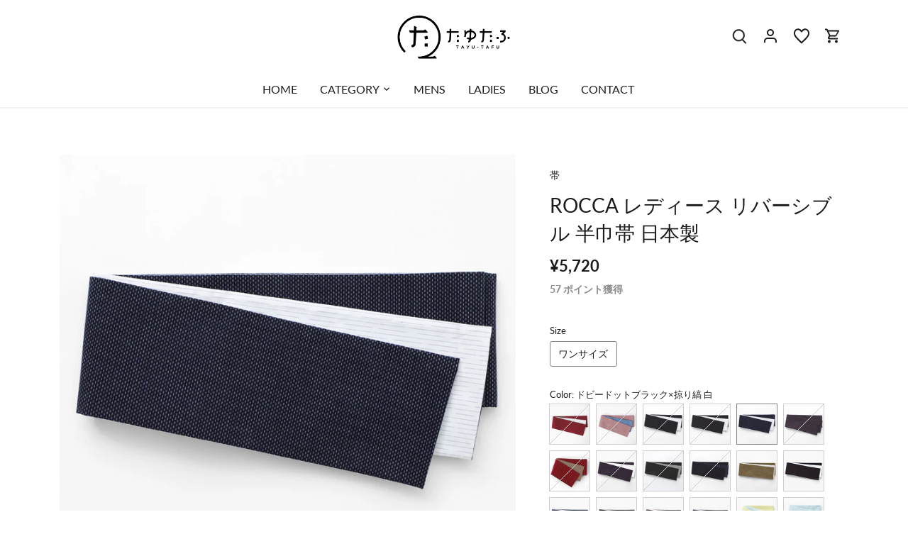

--- FILE ---
content_type: text/html; charset=utf-8
request_url: https://tayu-tafu.com/products/202-0290?variant=41483429707824
body_size: 39378
content:
<!doctype html>
<html class="no-js" lang="ja">
<head>
  <!-- Canopy 4.2.2 -->

  <link rel="preload" href="//tayu-tafu.com/cdn/shop/t/4/assets/styles.css?v=135749601513729857311759332105" as="style">
  <meta charset="utf-8" />
<meta name="viewport" content="width=device-width,initial-scale=1.0" />
<meta http-equiv="X-UA-Compatible" content="IE=edge">

<link rel="preconnect" href="https://cdn.shopify.com" crossorigin>
<link rel="preconnect" href="https://fonts.shopify.com" crossorigin>
<link rel="preconnect" href="https://monorail-edge.shopifysvc.com"><link rel="preload" as="font" href="//tayu-tafu.com/cdn/fonts/lato/lato_n4.c3b93d431f0091c8be23185e15c9d1fee1e971c5.woff2" type="font/woff2" crossorigin><link rel="preload" as="font" href="//tayu-tafu.com/cdn/fonts/lato/lato_n7.900f219bc7337bc57a7a2151983f0a4a4d9d5dcf.woff2" type="font/woff2" crossorigin><link rel="preload" as="font" href="//tayu-tafu.com/cdn/fonts/lato/lato_i4.09c847adc47c2fefc3368f2e241a3712168bc4b6.woff2" type="font/woff2" crossorigin><link rel="preload" as="font" href="//tayu-tafu.com/cdn/fonts/lato/lato_i7.16ba75868b37083a879b8dd9f2be44e067dfbf92.woff2" type="font/woff2" crossorigin><link rel="preload" as="font" href="//tayu-tafu.com/cdn/fonts/lato/lato_n4.c3b93d431f0091c8be23185e15c9d1fee1e971c5.woff2" type="font/woff2" crossorigin><link rel="preload" as="font" href="//tayu-tafu.com/cdn/fonts/lato/lato_n7.900f219bc7337bc57a7a2151983f0a4a4d9d5dcf.woff2" type="font/woff2" crossorigin><link rel="preload" as="font" href="//tayu-tafu.com/cdn/fonts/lato/lato_n7.900f219bc7337bc57a7a2151983f0a4a4d9d5dcf.woff2" type="font/woff2" crossorigin><link rel="preload" href="//tayu-tafu.com/cdn/shop/t/4/assets/vendor.min.js?v=137803223016851922661669683554" as="script">
<link rel="preload" href="//tayu-tafu.com/cdn/shop/t/4/assets/theme.js?v=174062628544776823061671043264" as="script"><link rel="canonical" href="https://tayu-tafu.com/products/202-0290" /><link rel="shortcut icon" href="//tayu-tafu.com/cdn/shop/files/favicon.png?v=1666690517" type="image/png" /><meta name="description" content="［商品番号：202-0290］ 日本の伝統着には、「日常の中にあるデザイン」として親しまれてきた経緯があります。長年の洗練により、その機能性や使い勝手は、多種多様な衣服を選べる現代でも、独自の立ち位置を確立しています。六花(ROCCA)はそんな日本の伝統品の「質の高さ」を、より多くの人に感じていただけるプロダクトを作る、当店独自のブランドです。 織物のまち久留米の、リバーシブル半幅帯。今回は六花(ROCCA)オリジナルの久留米織半幅帯をご用意いたしました。「久留米織」とは織物のまち、福岡県筑後地方で古くから製造されてきた伝統ある先染め織物です。肌触りが良い柔らかな風合いの半幅帯。素材は綿100％になっており、柔らかく結びやすいのが特">

  <meta name="theme-color" content="#1b1b1b">

  <title>
    半幅帯 久留米織 リバーシブル 細帯 日本製 レディース かわいい おしゃれ ROCCA / 六花 【 綿100% 半巾帯 おび 半幅 両面 着物 きもの 浴衣 ゆかた お手入れ簡単 】 &ndash; tayu-tafu
  </title>

  <meta property="og:site_name" content="tayu-tafu">
<meta property="og:url" content="https://tayu-tafu.com/products/202-0290">
<meta property="og:title" content="半幅帯 久留米織 リバーシブル 細帯 日本製 レディース かわいい おしゃれ ROCCA / 六花 【 綿100% 半巾帯 おび 半幅 両面 着物 きもの 浴衣 ゆかた お手入れ簡単 】">
<meta property="og:type" content="product">
<meta property="og:description" content="［商品番号：202-0290］ 日本の伝統着には、「日常の中にあるデザイン」として親しまれてきた経緯があります。長年の洗練により、その機能性や使い勝手は、多種多様な衣服を選べる現代でも、独自の立ち位置を確立しています。六花(ROCCA)はそんな日本の伝統品の「質の高さ」を、より多くの人に感じていただけるプロダクトを作る、当店独自のブランドです。 織物のまち久留米の、リバーシブル半幅帯。今回は六花(ROCCA)オリジナルの久留米織半幅帯をご用意いたしました。「久留米織」とは織物のまち、福岡県筑後地方で古くから製造されてきた伝統ある先染め織物です。肌触りが良い柔らかな風合いの半幅帯。素材は綿100％になっており、柔らかく結びやすいのが特"><meta property="og:image" content="http://tayu-tafu.com/cdn/shop/files/202-0290-1-1_1200x1200.jpg?v=1716958814">
  <meta property="og:image:secure_url" content="https://tayu-tafu.com/cdn/shop/files/202-0290-1-1_1200x1200.jpg?v=1716958814">
  <meta property="og:image:width" content="1000">
  <meta property="og:image:height" content="1000"><meta property="og:price:amount" content="5,720">
  <meta property="og:price:currency" content="JPY"><meta name="twitter:site" content="@tayutafu_kyoto"><meta name="twitter:card" content="summary_large_image">
<meta name="twitter:title" content="半幅帯 久留米織 リバーシブル 細帯 日本製 レディース かわいい おしゃれ ROCCA / 六花 【 綿100% 半巾帯 おび 半幅 両面 着物 きもの 浴衣 ゆかた お手入れ簡単 】">
<meta name="twitter:description" content="［商品番号：202-0290］ 日本の伝統着には、「日常の中にあるデザイン」として親しまれてきた経緯があります。長年の洗練により、その機能性や使い勝手は、多種多様な衣服を選べる現代でも、独自の立ち位置を確立しています。六花(ROCCA)はそんな日本の伝統品の「質の高さ」を、より多くの人に感じていただけるプロダクトを作る、当店独自のブランドです。 織物のまち久留米の、リバーシブル半幅帯。今回は六花(ROCCA)オリジナルの久留米織半幅帯をご用意いたしました。「久留米織」とは織物のまち、福岡県筑後地方で古くから製造されてきた伝統ある先染め織物です。肌触りが良い柔らかな風合いの半幅帯。素材は綿100％になっており、柔らかく結びやすいのが特">


  <link href="//tayu-tafu.com/cdn/shop/t/4/assets/styles.css?v=135749601513729857311759332105" rel="stylesheet" type="text/css" media="all" />

  <script>
    document.documentElement.className = document.documentElement.className.replace('no-js', 'js');
    window.theme = window.theme || {};
    
    theme.money_format_with_code_preference = "¥{{amount_no_decimals}}";
    
    theme.money_format = "¥{{amount_no_decimals}}";
    theme.customerIsLoggedIn = false;

    
      theme.shippingCalcMoneyFormat = "¥{{amount_no_decimals}}";
    

    theme.strings = {
      previous: "前へ",
      next: "次へ",
      close: "Close",
      addressError: "Error looking up that address",
      addressNoResults: "No results for that address",
      addressQueryLimit: "You have exceeded the Google API usage limit. Consider upgrading to a \u003ca href=\"https:\/\/developers.google.com\/maps\/premium\/usage-limits\"\u003ePremium Plan\u003c\/a\u003e.",
      authError: "There was a problem authenticating your Google Maps API Key.",
      shippingCalcSubmitButton: "Calculate shipping",
      shippingCalcSubmitButtonDisabled: "Calculating...",
      infiniteScrollCollectionLoading: "Loading more items...",
      infiniteScrollCollectionFinishedMsg : "これ以上の商品はありません",
      infiniteScrollBlogLoading: "Loading more articles...",
      infiniteScrollBlogFinishedMsg : "これ以上記事はありません",
      blogsShowTags: "タグを表示",
      priceNonExistent: "ご利用いただけません",
      buttonDefault: "カートに追加",
      buttonNoStock: "在庫切れ",
      buttonNoVariant: "ご利用いただけません",
      unitPriceSeparator: " \/ ",
      onlyXLeft: "残り[[ quantity ]]点",
      productAddingToCart: "カートに追加",
      productAddedToCart: "追加",
      quickbuyAdded: "カートに追加",
      cartSummary: "カートを見る",
      cartContinue: "お買い物を続ける",
      colorBoxPrevious: "前へ",
      colorBoxNext: "次へ",
      colorBoxClose: "Close",
      imageSlider: "Image slider",
      confirmEmptyCart: "本当にカートを空にしますか？",
      inYourCart: "カート",
      removeFromCart: "カートから削除",
      clearAll: "Clear all",
      layout_live_search_see_all: "See all results",
      general_quick_search_pages: "Pages",
      general_quick_search_no_results: "検索結果がありません",
      products_labels_sold_out: "Sold Out",
      products_labels_sale: "Sale",
      maximumQuantity: "カートに入れられるのは[quantity]個のみです",
      fullDetails: "商品詳細",
      cartConfirmRemove: "この商品を本当に削除しますか？"
    };

    theme.routes = {
      root_url: '/',
      account_url: '/account',
      account_login_url: 'https://tayu-tafu.com/customer_authentication/redirect?locale=ja&region_country=JP',
      account_logout_url: '/account/logout',
      account_recover_url: '/account/recover',
      account_register_url: 'https://shopify.com/57701367856/account?locale=ja',
      account_addresses_url: '/account/addresses',
      collections_url: '/collections',
      all_products_collection_url: '/collections/all',
      search_url: '/search',
      cart_url: '/cart',
      cart_add_url: '/cart/add',
      cart_change_url: '/cart/change',
      cart_clear_url: '/cart/clear'
    };

    theme.scripts = {
      masonry: "\/\/tayu-tafu.com\/cdn\/shop\/t\/4\/assets\/masonry.v3.2.2.min.js?v=70136629540791627221669683554",
      jqueryInfiniteScroll: "\/\/tayu-tafu.com\/cdn\/shop\/t\/4\/assets\/jquery.infinitescroll.2.1.0.min.js?v=162864979201917639991669683554",
      underscore: "\/\/cdnjs.cloudflare.com\/ajax\/libs\/underscore.js\/1.6.0\/underscore-min.js",
      shopifyCommon: "\/\/tayu-tafu.com\/cdn\/shopifycloud\/storefront\/assets\/themes_support\/shopify_common-5f594365.js",
      jqueryCart: "\/\/tayu-tafu.com\/cdn\/shop\/t\/4\/assets\/shipping-calculator.v1.0.min.js?v=20682063813605048711669683554"
    };

    theme.settings = {
      cartType: "page",
      openCartDrawerOnMob: false,
      quickBuyType: "hover",
      superscriptDecimals: true,
      currencyCodeEnabled: false
    }
  </script><script>window.performance && window.performance.mark && window.performance.mark('shopify.content_for_header.start');</script><meta name="google-site-verification" content="xxjkzCovIC3I0md2_nuLVWuIzQin36_m2z4CI5H3UXc">
<meta id="shopify-digital-wallet" name="shopify-digital-wallet" content="/57701367856/digital_wallets/dialog">
<meta name="shopify-checkout-api-token" content="65a52ed708e481da1619296ba60ea44b">
<link rel="alternate" type="application/json+oembed" href="https://tayu-tafu.com/products/202-0290.oembed">
<script async="async" src="/checkouts/internal/preloads.js?locale=ja-JP"></script>
<link rel="preconnect" href="https://shop.app" crossorigin="anonymous">
<script async="async" src="https://shop.app/checkouts/internal/preloads.js?locale=ja-JP&shop_id=57701367856" crossorigin="anonymous"></script>
<script id="apple-pay-shop-capabilities" type="application/json">{"shopId":57701367856,"countryCode":"JP","currencyCode":"JPY","merchantCapabilities":["supports3DS"],"merchantId":"gid:\/\/shopify\/Shop\/57701367856","merchantName":"tayu-tafu","requiredBillingContactFields":["postalAddress","email","phone"],"requiredShippingContactFields":["postalAddress","email","phone"],"shippingType":"shipping","supportedNetworks":["visa","masterCard","amex","jcb","discover"],"total":{"type":"pending","label":"tayu-tafu","amount":"1.00"},"shopifyPaymentsEnabled":true,"supportsSubscriptions":true}</script>
<script id="shopify-features" type="application/json">{"accessToken":"65a52ed708e481da1619296ba60ea44b","betas":["rich-media-storefront-analytics"],"domain":"tayu-tafu.com","predictiveSearch":false,"shopId":57701367856,"locale":"ja"}</script>
<script>var Shopify = Shopify || {};
Shopify.shop = "tayu-tafu.myshopify.com";
Shopify.locale = "ja";
Shopify.currency = {"active":"JPY","rate":"1.0"};
Shopify.country = "JP";
Shopify.theme = {"name":"tayutafu-v1_Base_Canopy | easyPoints v2.8.3","id":124863610928,"schema_name":"Canopy","schema_version":"4.2.2","theme_store_id":732,"role":"main"};
Shopify.theme.handle = "null";
Shopify.theme.style = {"id":null,"handle":null};
Shopify.cdnHost = "tayu-tafu.com/cdn";
Shopify.routes = Shopify.routes || {};
Shopify.routes.root = "/";</script>
<script type="module">!function(o){(o.Shopify=o.Shopify||{}).modules=!0}(window);</script>
<script>!function(o){function n(){var o=[];function n(){o.push(Array.prototype.slice.apply(arguments))}return n.q=o,n}var t=o.Shopify=o.Shopify||{};t.loadFeatures=n(),t.autoloadFeatures=n()}(window);</script>
<script>
  window.ShopifyPay = window.ShopifyPay || {};
  window.ShopifyPay.apiHost = "shop.app\/pay";
  window.ShopifyPay.redirectState = null;
</script>
<script id="shop-js-analytics" type="application/json">{"pageType":"product"}</script>
<script defer="defer" async type="module" src="//tayu-tafu.com/cdn/shopifycloud/shop-js/modules/v2/client.init-shop-cart-sync_Cun6Ba8E.ja.esm.js"></script>
<script defer="defer" async type="module" src="//tayu-tafu.com/cdn/shopifycloud/shop-js/modules/v2/chunk.common_DGWubyOB.esm.js"></script>
<script type="module">
  await import("//tayu-tafu.com/cdn/shopifycloud/shop-js/modules/v2/client.init-shop-cart-sync_Cun6Ba8E.ja.esm.js");
await import("//tayu-tafu.com/cdn/shopifycloud/shop-js/modules/v2/chunk.common_DGWubyOB.esm.js");

  window.Shopify.SignInWithShop?.initShopCartSync?.({"fedCMEnabled":true,"windoidEnabled":true});

</script>
<script>
  window.Shopify = window.Shopify || {};
  if (!window.Shopify.featureAssets) window.Shopify.featureAssets = {};
  window.Shopify.featureAssets['shop-js'] = {"shop-cart-sync":["modules/v2/client.shop-cart-sync_kpadWrR6.ja.esm.js","modules/v2/chunk.common_DGWubyOB.esm.js"],"init-fed-cm":["modules/v2/client.init-fed-cm_deEwcgdG.ja.esm.js","modules/v2/chunk.common_DGWubyOB.esm.js"],"shop-button":["modules/v2/client.shop-button_Bgl7Akkx.ja.esm.js","modules/v2/chunk.common_DGWubyOB.esm.js"],"shop-cash-offers":["modules/v2/client.shop-cash-offers_CGfJizyJ.ja.esm.js","modules/v2/chunk.common_DGWubyOB.esm.js","modules/v2/chunk.modal_Ba7vk6QP.esm.js"],"init-windoid":["modules/v2/client.init-windoid_DLaIoEuB.ja.esm.js","modules/v2/chunk.common_DGWubyOB.esm.js"],"shop-toast-manager":["modules/v2/client.shop-toast-manager_BZdAlEPY.ja.esm.js","modules/v2/chunk.common_DGWubyOB.esm.js"],"init-shop-email-lookup-coordinator":["modules/v2/client.init-shop-email-lookup-coordinator_BxGPdBrh.ja.esm.js","modules/v2/chunk.common_DGWubyOB.esm.js"],"init-shop-cart-sync":["modules/v2/client.init-shop-cart-sync_Cun6Ba8E.ja.esm.js","modules/v2/chunk.common_DGWubyOB.esm.js"],"avatar":["modules/v2/client.avatar_BTnouDA3.ja.esm.js"],"pay-button":["modules/v2/client.pay-button_iRJggQYg.ja.esm.js","modules/v2/chunk.common_DGWubyOB.esm.js"],"init-customer-accounts":["modules/v2/client.init-customer-accounts_BbQrQ-BF.ja.esm.js","modules/v2/client.shop-login-button_CXxZBmJa.ja.esm.js","modules/v2/chunk.common_DGWubyOB.esm.js","modules/v2/chunk.modal_Ba7vk6QP.esm.js"],"init-shop-for-new-customer-accounts":["modules/v2/client.init-shop-for-new-customer-accounts_48e-446J.ja.esm.js","modules/v2/client.shop-login-button_CXxZBmJa.ja.esm.js","modules/v2/chunk.common_DGWubyOB.esm.js","modules/v2/chunk.modal_Ba7vk6QP.esm.js"],"shop-login-button":["modules/v2/client.shop-login-button_CXxZBmJa.ja.esm.js","modules/v2/chunk.common_DGWubyOB.esm.js","modules/v2/chunk.modal_Ba7vk6QP.esm.js"],"init-customer-accounts-sign-up":["modules/v2/client.init-customer-accounts-sign-up_Bb65hYMR.ja.esm.js","modules/v2/client.shop-login-button_CXxZBmJa.ja.esm.js","modules/v2/chunk.common_DGWubyOB.esm.js","modules/v2/chunk.modal_Ba7vk6QP.esm.js"],"shop-follow-button":["modules/v2/client.shop-follow-button_BO2OQvUT.ja.esm.js","modules/v2/chunk.common_DGWubyOB.esm.js","modules/v2/chunk.modal_Ba7vk6QP.esm.js"],"checkout-modal":["modules/v2/client.checkout-modal__QRFVvMA.ja.esm.js","modules/v2/chunk.common_DGWubyOB.esm.js","modules/v2/chunk.modal_Ba7vk6QP.esm.js"],"lead-capture":["modules/v2/client.lead-capture_Be4qr8sG.ja.esm.js","modules/v2/chunk.common_DGWubyOB.esm.js","modules/v2/chunk.modal_Ba7vk6QP.esm.js"],"shop-login":["modules/v2/client.shop-login_BCaq99Td.ja.esm.js","modules/v2/chunk.common_DGWubyOB.esm.js","modules/v2/chunk.modal_Ba7vk6QP.esm.js"],"payment-terms":["modules/v2/client.payment-terms_C-1Cu6jg.ja.esm.js","modules/v2/chunk.common_DGWubyOB.esm.js","modules/v2/chunk.modal_Ba7vk6QP.esm.js"]};
</script>
<script>(function() {
  var isLoaded = false;
  function asyncLoad() {
    if (isLoaded) return;
    isLoaded = true;
    var urls = ["\/\/swymv3free-01.azureedge.net\/code\/swym-shopify.js?shop=tayu-tafu.myshopify.com","https:\/\/delivery-date-and-time-picker.amp.tokyo\/script_tags\/cart_attributes.js?shop=tayu-tafu.myshopify.com","https:\/\/cdn.shopify.com\/s\/files\/1\/0184\/4255\/1360\/files\/quicklink.v3.min.js?v=1666076380\u0026shop=tayu-tafu.myshopify.com","https:\/\/cdn.nfcube.com\/4d4ad9c3379c9b35af0422f3fd837463.js?shop=tayu-tafu.myshopify.com","https:\/\/storage.googleapis.com\/timesact-resources\/scripts\/timesact.js?shop=tayu-tafu.myshopify.com","https:\/\/cdn-bundler.nice-team.net\/app\/js\/bundler.js?shop=tayu-tafu.myshopify.com","\/\/cdn.shopify.com\/proxy\/144ca5dce83eb95509b25d447d4214b22c12bf0cdf993be153302b0a5da36b2c\/tayu-tafu.bookthatapp.com\/javascripts\/bta-installed.js?shop=tayu-tafu.myshopify.com\u0026sp-cache-control=cHVibGljLCBtYXgtYWdlPTkwMA"];
    for (var i = 0; i < urls.length; i++) {
      var s = document.createElement('script');
      s.type = 'text/javascript';
      s.async = true;
      s.src = urls[i];
      var x = document.getElementsByTagName('script')[0];
      x.parentNode.insertBefore(s, x);
    }
  };
  if(window.attachEvent) {
    window.attachEvent('onload', asyncLoad);
  } else {
    window.addEventListener('load', asyncLoad, false);
  }
})();</script>
<script id="__st">var __st={"a":57701367856,"offset":32400,"reqid":"5ddc9cd7-6aff-401d-9399-e3f437519d37-1768642734","pageurl":"tayu-tafu.com\/products\/202-0290?variant=41483429707824","u":"e777aa1fa713","p":"product","rtyp":"product","rid":7129731039280};</script>
<script>window.ShopifyPaypalV4VisibilityTracking = true;</script>
<script id="captcha-bootstrap">!function(){'use strict';const t='contact',e='account',n='new_comment',o=[[t,t],['blogs',n],['comments',n],[t,'customer']],c=[[e,'customer_login'],[e,'guest_login'],[e,'recover_customer_password'],[e,'create_customer']],r=t=>t.map((([t,e])=>`form[action*='/${t}']:not([data-nocaptcha='true']) input[name='form_type'][value='${e}']`)).join(','),a=t=>()=>t?[...document.querySelectorAll(t)].map((t=>t.form)):[];function s(){const t=[...o],e=r(t);return a(e)}const i='password',u='form_key',d=['recaptcha-v3-token','g-recaptcha-response','h-captcha-response',i],f=()=>{try{return window.sessionStorage}catch{return}},m='__shopify_v',_=t=>t.elements[u];function p(t,e,n=!1){try{const o=window.sessionStorage,c=JSON.parse(o.getItem(e)),{data:r}=function(t){const{data:e,action:n}=t;return t[m]||n?{data:e,action:n}:{data:t,action:n}}(c);for(const[e,n]of Object.entries(r))t.elements[e]&&(t.elements[e].value=n);n&&o.removeItem(e)}catch(o){console.error('form repopulation failed',{error:o})}}const l='form_type',E='cptcha';function T(t){t.dataset[E]=!0}const w=window,h=w.document,L='Shopify',v='ce_forms',y='captcha';let A=!1;((t,e)=>{const n=(g='f06e6c50-85a8-45c8-87d0-21a2b65856fe',I='https://cdn.shopify.com/shopifycloud/storefront-forms-hcaptcha/ce_storefront_forms_captcha_hcaptcha.v1.5.2.iife.js',D={infoText:'hCaptchaによる保護',privacyText:'プライバシー',termsText:'利用規約'},(t,e,n)=>{const o=w[L][v],c=o.bindForm;if(c)return c(t,g,e,D).then(n);var r;o.q.push([[t,g,e,D],n]),r=I,A||(h.body.append(Object.assign(h.createElement('script'),{id:'captcha-provider',async:!0,src:r})),A=!0)});var g,I,D;w[L]=w[L]||{},w[L][v]=w[L][v]||{},w[L][v].q=[],w[L][y]=w[L][y]||{},w[L][y].protect=function(t,e){n(t,void 0,e),T(t)},Object.freeze(w[L][y]),function(t,e,n,w,h,L){const[v,y,A,g]=function(t,e,n){const i=e?o:[],u=t?c:[],d=[...i,...u],f=r(d),m=r(i),_=r(d.filter((([t,e])=>n.includes(e))));return[a(f),a(m),a(_),s()]}(w,h,L),I=t=>{const e=t.target;return e instanceof HTMLFormElement?e:e&&e.form},D=t=>v().includes(t);t.addEventListener('submit',(t=>{const e=I(t);if(!e)return;const n=D(e)&&!e.dataset.hcaptchaBound&&!e.dataset.recaptchaBound,o=_(e),c=g().includes(e)&&(!o||!o.value);(n||c)&&t.preventDefault(),c&&!n&&(function(t){try{if(!f())return;!function(t){const e=f();if(!e)return;const n=_(t);if(!n)return;const o=n.value;o&&e.removeItem(o)}(t);const e=Array.from(Array(32),(()=>Math.random().toString(36)[2])).join('');!function(t,e){_(t)||t.append(Object.assign(document.createElement('input'),{type:'hidden',name:u})),t.elements[u].value=e}(t,e),function(t,e){const n=f();if(!n)return;const o=[...t.querySelectorAll(`input[type='${i}']`)].map((({name:t})=>t)),c=[...d,...o],r={};for(const[a,s]of new FormData(t).entries())c.includes(a)||(r[a]=s);n.setItem(e,JSON.stringify({[m]:1,action:t.action,data:r}))}(t,e)}catch(e){console.error('failed to persist form',e)}}(e),e.submit())}));const S=(t,e)=>{t&&!t.dataset[E]&&(n(t,e.some((e=>e===t))),T(t))};for(const o of['focusin','change'])t.addEventListener(o,(t=>{const e=I(t);D(e)&&S(e,y())}));const B=e.get('form_key'),M=e.get(l),P=B&&M;t.addEventListener('DOMContentLoaded',(()=>{const t=y();if(P)for(const e of t)e.elements[l].value===M&&p(e,B);[...new Set([...A(),...v().filter((t=>'true'===t.dataset.shopifyCaptcha))])].forEach((e=>S(e,t)))}))}(h,new URLSearchParams(w.location.search),n,t,e,['guest_login'])})(!0,!0)}();</script>
<script integrity="sha256-4kQ18oKyAcykRKYeNunJcIwy7WH5gtpwJnB7kiuLZ1E=" data-source-attribution="shopify.loadfeatures" defer="defer" src="//tayu-tafu.com/cdn/shopifycloud/storefront/assets/storefront/load_feature-a0a9edcb.js" crossorigin="anonymous"></script>
<script crossorigin="anonymous" defer="defer" src="//tayu-tafu.com/cdn/shopifycloud/storefront/assets/shopify_pay/storefront-65b4c6d7.js?v=20250812"></script>
<script data-source-attribution="shopify.dynamic_checkout.dynamic.init">var Shopify=Shopify||{};Shopify.PaymentButton=Shopify.PaymentButton||{isStorefrontPortableWallets:!0,init:function(){window.Shopify.PaymentButton.init=function(){};var t=document.createElement("script");t.src="https://tayu-tafu.com/cdn/shopifycloud/portable-wallets/latest/portable-wallets.ja.js",t.type="module",document.head.appendChild(t)}};
</script>
<script data-source-attribution="shopify.dynamic_checkout.buyer_consent">
  function portableWalletsHideBuyerConsent(e){var t=document.getElementById("shopify-buyer-consent"),n=document.getElementById("shopify-subscription-policy-button");t&&n&&(t.classList.add("hidden"),t.setAttribute("aria-hidden","true"),n.removeEventListener("click",e))}function portableWalletsShowBuyerConsent(e){var t=document.getElementById("shopify-buyer-consent"),n=document.getElementById("shopify-subscription-policy-button");t&&n&&(t.classList.remove("hidden"),t.removeAttribute("aria-hidden"),n.addEventListener("click",e))}window.Shopify?.PaymentButton&&(window.Shopify.PaymentButton.hideBuyerConsent=portableWalletsHideBuyerConsent,window.Shopify.PaymentButton.showBuyerConsent=portableWalletsShowBuyerConsent);
</script>
<script data-source-attribution="shopify.dynamic_checkout.cart.bootstrap">document.addEventListener("DOMContentLoaded",(function(){function t(){return document.querySelector("shopify-accelerated-checkout-cart, shopify-accelerated-checkout")}if(t())Shopify.PaymentButton.init();else{new MutationObserver((function(e,n){t()&&(Shopify.PaymentButton.init(),n.disconnect())})).observe(document.body,{childList:!0,subtree:!0})}}));
</script>
<link id="shopify-accelerated-checkout-styles" rel="stylesheet" media="screen" href="https://tayu-tafu.com/cdn/shopifycloud/portable-wallets/latest/accelerated-checkout-backwards-compat.css" crossorigin="anonymous">
<style id="shopify-accelerated-checkout-cart">
        #shopify-buyer-consent {
  margin-top: 1em;
  display: inline-block;
  width: 100%;
}

#shopify-buyer-consent.hidden {
  display: none;
}

#shopify-subscription-policy-button {
  background: none;
  border: none;
  padding: 0;
  text-decoration: underline;
  font-size: inherit;
  cursor: pointer;
}

#shopify-subscription-policy-button::before {
  box-shadow: none;
}

      </style>

<script>window.performance && window.performance.mark && window.performance.mark('shopify.content_for_header.end');</script>
<script>
  var shopEpMetafield = {"point_campaign":false,"updated_at":"2026-01-17T09:34:11.497147Z","stealth_mode":false,"live":true,"point_value":1,"reward_rules":{},"currency_value":100,"percentage":1.0,"include_tax":true,"tier_rules":{"2216a4ca-55e1-11ed-843d-827b1e488ab8":{"name":"Default","point_value":1,"currency_spent_requirement":0,"free_shipping":false,"currency_value":100,"percentage":1.0}},"point_rules":{"2216a4ca-55e1-11ed-843d-827b1e488ab8":{"point_value":1,"free_shipping":false,"currency_value":100,"percentage":1.0}},"reward_currency_value":1,"reward_point_value":1,"shipping_codes":[]};

  if (shopEpMetafield) {
    var easyPointsSession = sessionStorage.getItem("easyPoints");
    easyPointsSession = easyPointsSession ? JSON.parse(easyPointsSession) : {};

    easyPointsSession.widgetHidden = !shopEpMetafield.widget;
    easyPointsSession.shopMetafieldUpdatedAt = shopEpMetafield.updated_at;

    
      var customerEpMetafield = null;
    

    if (customerEpMetafield) {
      easyPointsSession.pointBalance = customerEpMetafield.balance;
      easyPointsSession.expirationDate = customerEpMetafield.expiration_date;

      easyPointsSession.customerPointRulePercentage = parseInt(customerEpMetafield.percentage);
      easyPointsSession.customerPointRulePointValue = parseInt(customerEpMetafield.point_value);
      easyPointsSession.customerPointRuleCurrencyValue = parseInt(customerEpMetafield.currency_value);
      easyPointsSession.tierName = customerEpMetafield.tier;

      if (customerEpMetafield.tier_maintenance_data) {
        easyPointsSession.rankMaintenanceData = customerEpMetafield.tier_maintenance_data.maintenance_data;
        easyPointsSession.rankAdvancementData = customerEpMetafield.tier_maintenance_data.advancement_data;
      }

      if (typeof customerEpMetafield.coupon_value === "number" && customerEpMetafield.coupon_value > 0) {
        easyPointsSession.appliedDiscount = customerEpMetafield.coupon_value;
        easyPointsSession.appliedDiscountCurrency = customerEpMetafield.coupon_currency;
      } else {
        delete easyPointsSession.appliedDiscount;
        delete easyPointsSession.appliedDiscountCurrency;
      }
    } else {
      easyPointsSession.customerPointRulePercentage = parseInt(shopEpMetafield.percentage);
      easyPointsSession.customerPointRulePointValue = parseInt(shopEpMetafield.point_value);
      easyPointsSession.customerPointRuleCurrencyValue = parseInt(shopEpMetafield.currency_value);

      delete easyPointsSession.pointBalance;
      delete easyPointsSession.expirationDate;
      delete easyPointsSession.tierName;
      delete easyPointsSession.rankMaintenanceData;
      delete easyPointsSession.rankAdvancementData;
      delete easyPointsSession.appliedDiscount;
      delete easyPointsSession.appliedDiscountCurrency;
    }

    sessionStorage.setItem("easyPoints", JSON.stringify(easyPointsSession));
  }
</script>

<script src="//tayu-tafu.com/cdn/shop/t/4/assets/easy_points.js?v=53564015033653063121669683833" type="text/javascript"></script>
<link href="//tayu-tafu.com/cdn/shop/t/4/assets/easy_points_integration.css?v=149709232612944472181669686516" rel="stylesheet" type="text/css" media="all" />
<script src="//tayu-tafu.com/cdn/shop/t/4/assets/easy_points_integration.min.js?v=145797432405449619281669686198" type="text/javascript"></script>
<script src="//tayu-tafu.com/cdn/shopifycloud/storefront/assets/themes_support/option_selection-b017cd28.js" type="text/javascript"></script>
<script>var bondVariantIds = [], productConfig = {}, productMetafields;productMetafields = '';if (productMetafields !== '') {
        productConfig = JSON.parse('{"' + decodeURI(productMetafields).replace(/"/g, '\\"').replace(/&/g, '","').replace(/=/g,'":"') + '"}');
      }

    window.BtaConfig = {
      account: 'tayu-tafu',
      bondVariantIds: bondVariantIds,
      cart: 'CartDrop',
      customer: '','product': productConfig,settings: JSON.parse('{"dateFormat":"YYYY/MM/DD","domain":"tayu-tafu.com","env":"production","path_prefix":"/apps/bookthatapp","should_load":true,"widget_enabled_list":["reservation","rental"],"widget_on_every_page":true,"widgets_mode":{}}' || '{}'),
      version: '1.6'
    }
  </script>

  <script src="//tayu-tafu.com/cdn/shop/t/4/assets/bta-widgets-bootstrap.min.js?v=140398751049464347101691232632" type="text/javascript"></script>

<script src="https://cdn.shopify.com/extensions/019b9b10-2e7d-7837-92cb-029ce468a4c6/easy-points-shopify-app-87/assets/sdk.bundle.js" type="text/javascript" defer="defer"></script>
<script src="https://cdn.shopify.com/extensions/019b9b10-2e7d-7837-92cb-029ce468a4c6/easy-points-shopify-app-87/assets/widget2.bundle.js" type="text/javascript" defer="defer"></script>
<link href="https://cdn.shopify.com/extensions/019b9b10-2e7d-7837-92cb-029ce468a4c6/easy-points-shopify-app-87/assets/widget2.bundle.css" rel="stylesheet" type="text/css" media="all">
<link href="https://monorail-edge.shopifysvc.com" rel="dns-prefetch">
<script>(function(){if ("sendBeacon" in navigator && "performance" in window) {try {var session_token_from_headers = performance.getEntriesByType('navigation')[0].serverTiming.find(x => x.name == '_s').description;} catch {var session_token_from_headers = undefined;}var session_cookie_matches = document.cookie.match(/_shopify_s=([^;]*)/);var session_token_from_cookie = session_cookie_matches && session_cookie_matches.length === 2 ? session_cookie_matches[1] : "";var session_token = session_token_from_headers || session_token_from_cookie || "";function handle_abandonment_event(e) {var entries = performance.getEntries().filter(function(entry) {return /monorail-edge.shopifysvc.com/.test(entry.name);});if (!window.abandonment_tracked && entries.length === 0) {window.abandonment_tracked = true;var currentMs = Date.now();var navigation_start = performance.timing.navigationStart;var payload = {shop_id: 57701367856,url: window.location.href,navigation_start,duration: currentMs - navigation_start,session_token,page_type: "product"};window.navigator.sendBeacon("https://monorail-edge.shopifysvc.com/v1/produce", JSON.stringify({schema_id: "online_store_buyer_site_abandonment/1.1",payload: payload,metadata: {event_created_at_ms: currentMs,event_sent_at_ms: currentMs}}));}}window.addEventListener('pagehide', handle_abandonment_event);}}());</script>
<script id="web-pixels-manager-setup">(function e(e,d,r,n,o){if(void 0===o&&(o={}),!Boolean(null===(a=null===(i=window.Shopify)||void 0===i?void 0:i.analytics)||void 0===a?void 0:a.replayQueue)){var i,a;window.Shopify=window.Shopify||{};var t=window.Shopify;t.analytics=t.analytics||{};var s=t.analytics;s.replayQueue=[],s.publish=function(e,d,r){return s.replayQueue.push([e,d,r]),!0};try{self.performance.mark("wpm:start")}catch(e){}var l=function(){var e={modern:/Edge?\/(1{2}[4-9]|1[2-9]\d|[2-9]\d{2}|\d{4,})\.\d+(\.\d+|)|Firefox\/(1{2}[4-9]|1[2-9]\d|[2-9]\d{2}|\d{4,})\.\d+(\.\d+|)|Chrom(ium|e)\/(9{2}|\d{3,})\.\d+(\.\d+|)|(Maci|X1{2}).+ Version\/(15\.\d+|(1[6-9]|[2-9]\d|\d{3,})\.\d+)([,.]\d+|)( \(\w+\)|)( Mobile\/\w+|) Safari\/|Chrome.+OPR\/(9{2}|\d{3,})\.\d+\.\d+|(CPU[ +]OS|iPhone[ +]OS|CPU[ +]iPhone|CPU IPhone OS|CPU iPad OS)[ +]+(15[._]\d+|(1[6-9]|[2-9]\d|\d{3,})[._]\d+)([._]\d+|)|Android:?[ /-](13[3-9]|1[4-9]\d|[2-9]\d{2}|\d{4,})(\.\d+|)(\.\d+|)|Android.+Firefox\/(13[5-9]|1[4-9]\d|[2-9]\d{2}|\d{4,})\.\d+(\.\d+|)|Android.+Chrom(ium|e)\/(13[3-9]|1[4-9]\d|[2-9]\d{2}|\d{4,})\.\d+(\.\d+|)|SamsungBrowser\/([2-9]\d|\d{3,})\.\d+/,legacy:/Edge?\/(1[6-9]|[2-9]\d|\d{3,})\.\d+(\.\d+|)|Firefox\/(5[4-9]|[6-9]\d|\d{3,})\.\d+(\.\d+|)|Chrom(ium|e)\/(5[1-9]|[6-9]\d|\d{3,})\.\d+(\.\d+|)([\d.]+$|.*Safari\/(?![\d.]+ Edge\/[\d.]+$))|(Maci|X1{2}).+ Version\/(10\.\d+|(1[1-9]|[2-9]\d|\d{3,})\.\d+)([,.]\d+|)( \(\w+\)|)( Mobile\/\w+|) Safari\/|Chrome.+OPR\/(3[89]|[4-9]\d|\d{3,})\.\d+\.\d+|(CPU[ +]OS|iPhone[ +]OS|CPU[ +]iPhone|CPU IPhone OS|CPU iPad OS)[ +]+(10[._]\d+|(1[1-9]|[2-9]\d|\d{3,})[._]\d+)([._]\d+|)|Android:?[ /-](13[3-9]|1[4-9]\d|[2-9]\d{2}|\d{4,})(\.\d+|)(\.\d+|)|Mobile Safari.+OPR\/([89]\d|\d{3,})\.\d+\.\d+|Android.+Firefox\/(13[5-9]|1[4-9]\d|[2-9]\d{2}|\d{4,})\.\d+(\.\d+|)|Android.+Chrom(ium|e)\/(13[3-9]|1[4-9]\d|[2-9]\d{2}|\d{4,})\.\d+(\.\d+|)|Android.+(UC? ?Browser|UCWEB|U3)[ /]?(15\.([5-9]|\d{2,})|(1[6-9]|[2-9]\d|\d{3,})\.\d+)\.\d+|SamsungBrowser\/(5\.\d+|([6-9]|\d{2,})\.\d+)|Android.+MQ{2}Browser\/(14(\.(9|\d{2,})|)|(1[5-9]|[2-9]\d|\d{3,})(\.\d+|))(\.\d+|)|K[Aa][Ii]OS\/(3\.\d+|([4-9]|\d{2,})\.\d+)(\.\d+|)/},d=e.modern,r=e.legacy,n=navigator.userAgent;return n.match(d)?"modern":n.match(r)?"legacy":"unknown"}(),u="modern"===l?"modern":"legacy",c=(null!=n?n:{modern:"",legacy:""})[u],f=function(e){return[e.baseUrl,"/wpm","/b",e.hashVersion,"modern"===e.buildTarget?"m":"l",".js"].join("")}({baseUrl:d,hashVersion:r,buildTarget:u}),m=function(e){var d=e.version,r=e.bundleTarget,n=e.surface,o=e.pageUrl,i=e.monorailEndpoint;return{emit:function(e){var a=e.status,t=e.errorMsg,s=(new Date).getTime(),l=JSON.stringify({metadata:{event_sent_at_ms:s},events:[{schema_id:"web_pixels_manager_load/3.1",payload:{version:d,bundle_target:r,page_url:o,status:a,surface:n,error_msg:t},metadata:{event_created_at_ms:s}}]});if(!i)return console&&console.warn&&console.warn("[Web Pixels Manager] No Monorail endpoint provided, skipping logging."),!1;try{return self.navigator.sendBeacon.bind(self.navigator)(i,l)}catch(e){}var u=new XMLHttpRequest;try{return u.open("POST",i,!0),u.setRequestHeader("Content-Type","text/plain"),u.send(l),!0}catch(e){return console&&console.warn&&console.warn("[Web Pixels Manager] Got an unhandled error while logging to Monorail."),!1}}}}({version:r,bundleTarget:l,surface:e.surface,pageUrl:self.location.href,monorailEndpoint:e.monorailEndpoint});try{o.browserTarget=l,function(e){var d=e.src,r=e.async,n=void 0===r||r,o=e.onload,i=e.onerror,a=e.sri,t=e.scriptDataAttributes,s=void 0===t?{}:t,l=document.createElement("script"),u=document.querySelector("head"),c=document.querySelector("body");if(l.async=n,l.src=d,a&&(l.integrity=a,l.crossOrigin="anonymous"),s)for(var f in s)if(Object.prototype.hasOwnProperty.call(s,f))try{l.dataset[f]=s[f]}catch(e){}if(o&&l.addEventListener("load",o),i&&l.addEventListener("error",i),u)u.appendChild(l);else{if(!c)throw new Error("Did not find a head or body element to append the script");c.appendChild(l)}}({src:f,async:!0,onload:function(){if(!function(){var e,d;return Boolean(null===(d=null===(e=window.Shopify)||void 0===e?void 0:e.analytics)||void 0===d?void 0:d.initialized)}()){var d=window.webPixelsManager.init(e)||void 0;if(d){var r=window.Shopify.analytics;r.replayQueue.forEach((function(e){var r=e[0],n=e[1],o=e[2];d.publishCustomEvent(r,n,o)})),r.replayQueue=[],r.publish=d.publishCustomEvent,r.visitor=d.visitor,r.initialized=!0}}},onerror:function(){return m.emit({status:"failed",errorMsg:"".concat(f," has failed to load")})},sri:function(e){var d=/^sha384-[A-Za-z0-9+/=]+$/;return"string"==typeof e&&d.test(e)}(c)?c:"",scriptDataAttributes:o}),m.emit({status:"loading"})}catch(e){m.emit({status:"failed",errorMsg:(null==e?void 0:e.message)||"Unknown error"})}}})({shopId: 57701367856,storefrontBaseUrl: "https://tayu-tafu.com",extensionsBaseUrl: "https://extensions.shopifycdn.com/cdn/shopifycloud/web-pixels-manager",monorailEndpoint: "https://monorail-edge.shopifysvc.com/unstable/produce_batch",surface: "storefront-renderer",enabledBetaFlags: ["2dca8a86"],webPixelsConfigList: [{"id":"281346096","configuration":"{\"config\":\"{\\\"pixel_id\\\":\\\"G-0YT3TZC8TR\\\",\\\"target_country\\\":\\\"JP\\\",\\\"gtag_events\\\":[{\\\"type\\\":\\\"search\\\",\\\"action_label\\\":[\\\"G-0YT3TZC8TR\\\",\\\"AW-788920933\\\/3SN2CIuFi4QYEOX0l_gC\\\"]},{\\\"type\\\":\\\"begin_checkout\\\",\\\"action_label\\\":[\\\"G-0YT3TZC8TR\\\",\\\"AW-788920933\\\/sgPOCIiFi4QYEOX0l_gC\\\"]},{\\\"type\\\":\\\"view_item\\\",\\\"action_label\\\":[\\\"G-0YT3TZC8TR\\\",\\\"AW-788920933\\\/1jjMCIKFi4QYEOX0l_gC\\\",\\\"MC-7YJGTFBD7G\\\"]},{\\\"type\\\":\\\"purchase\\\",\\\"action_label\\\":[\\\"G-0YT3TZC8TR\\\",\\\"AW-788920933\\\/PeTaCP-Ei4QYEOX0l_gC\\\",\\\"MC-7YJGTFBD7G\\\"]},{\\\"type\\\":\\\"page_view\\\",\\\"action_label\\\":[\\\"G-0YT3TZC8TR\\\",\\\"AW-788920933\\\/7twxCPyEi4QYEOX0l_gC\\\",\\\"MC-7YJGTFBD7G\\\"]},{\\\"type\\\":\\\"add_payment_info\\\",\\\"action_label\\\":[\\\"G-0YT3TZC8TR\\\",\\\"AW-788920933\\\/Ue6eCI6Fi4QYEOX0l_gC\\\"]},{\\\"type\\\":\\\"add_to_cart\\\",\\\"action_label\\\":[\\\"G-0YT3TZC8TR\\\",\\\"AW-788920933\\\/E_gtCIWFi4QYEOX0l_gC\\\"]}],\\\"enable_monitoring_mode\\\":false}\"}","eventPayloadVersion":"v1","runtimeContext":"OPEN","scriptVersion":"b2a88bafab3e21179ed38636efcd8a93","type":"APP","apiClientId":1780363,"privacyPurposes":[],"dataSharingAdjustments":{"protectedCustomerApprovalScopes":["read_customer_address","read_customer_email","read_customer_name","read_customer_personal_data","read_customer_phone"]}},{"id":"263422000","configuration":"{\"pixelCode\":\"CEOFVBRC77UCSC6G8LT0\"}","eventPayloadVersion":"v1","runtimeContext":"STRICT","scriptVersion":"22e92c2ad45662f435e4801458fb78cc","type":"APP","apiClientId":4383523,"privacyPurposes":["ANALYTICS","MARKETING","SALE_OF_DATA"],"dataSharingAdjustments":{"protectedCustomerApprovalScopes":["read_customer_address","read_customer_email","read_customer_name","read_customer_personal_data","read_customer_phone"]}},{"id":"shopify-app-pixel","configuration":"{}","eventPayloadVersion":"v1","runtimeContext":"STRICT","scriptVersion":"0450","apiClientId":"shopify-pixel","type":"APP","privacyPurposes":["ANALYTICS","MARKETING"]},{"id":"shopify-custom-pixel","eventPayloadVersion":"v1","runtimeContext":"LAX","scriptVersion":"0450","apiClientId":"shopify-pixel","type":"CUSTOM","privacyPurposes":["ANALYTICS","MARKETING"]}],isMerchantRequest: false,initData: {"shop":{"name":"tayu-tafu","paymentSettings":{"currencyCode":"JPY"},"myshopifyDomain":"tayu-tafu.myshopify.com","countryCode":"JP","storefrontUrl":"https:\/\/tayu-tafu.com"},"customer":null,"cart":null,"checkout":null,"productVariants":[{"price":{"amount":5720.0,"currencyCode":"JPY"},"product":{"title":"ROCCA レディース リバーシブル 半巾帯 日本製","vendor":"ROCCA","id":"7129731039280","untranslatedTitle":"ROCCA レディース リバーシブル 半巾帯 日本製","url":"\/products\/202-0290","type":"帯"},"id":"41483429576752","image":{"src":"\/\/tayu-tafu.com\/cdn\/shop\/files\/202-0290-15.jpg?v=1716958814"},"sku":"202-0290X1000Y1014","title":"ワンサイズ \/ レッド×飾り糸ホワイト","untranslatedTitle":"ワンサイズ \/ レッド×飾り糸ホワイト"},{"price":{"amount":5720.0,"currencyCode":"JPY"},"product":{"title":"ROCCA レディース リバーシブル 半巾帯 日本製","vendor":"ROCCA","id":"7129731039280","untranslatedTitle":"ROCCA レディース リバーシブル 半巾帯 日本製","url":"\/products\/202-0290","type":"帯"},"id":"41483429740592","image":{"src":"\/\/tayu-tafu.com\/cdn\/shop\/files\/202-0290-20.jpg?v=1716958814"},"sku":"202-0290X1000Y1019","title":"ワンサイズ \/ ネップピンク×ネップライトブルー","untranslatedTitle":"ワンサイズ \/ ネップピンク×ネップライトブルー"},{"price":{"amount":5720.0,"currencyCode":"JPY"},"product":{"title":"ROCCA レディース リバーシブル 半巾帯 日本製","vendor":"ROCCA","id":"7129731039280","untranslatedTitle":"ROCCA レディース リバーシブル 半巾帯 日本製","url":"\/products\/202-0290","type":"帯"},"id":"42118998720560","image":{"src":"\/\/tayu-tafu.com\/cdn\/shop\/files\/202-0641-7_7dfcbf0e-da5b-47d7-a0b2-924838612edf.jpg?v=1750216051"},"sku":"202-0290X1000Y1024","title":"ワンサイズ \/ 米粒柄 ブラック×掠り縞 白","untranslatedTitle":"ワンサイズ \/ 米粒柄 ブラック×掠り縞 白"},{"price":{"amount":5720.0,"currencyCode":"JPY"},"product":{"title":"ROCCA レディース リバーシブル 半巾帯 日本製","vendor":"ROCCA","id":"7129731039280","untranslatedTitle":"ROCCA レディース リバーシブル 半巾帯 日本製","url":"\/products\/202-0290","type":"帯"},"id":"42118998753328","image":{"src":"\/\/tayu-tafu.com\/cdn\/shop\/files\/202-0641-8_64ab946f-2c5a-483b-a0e5-14de5a64d954.jpg?v=1750216051"},"sku":"202-0290X1000Y1025","title":"ワンサイズ \/ 文人格子 ブラック×掠り縞 白","untranslatedTitle":"ワンサイズ \/ 文人格子 ブラック×掠り縞 白"},{"price":{"amount":5720.0,"currencyCode":"JPY"},"product":{"title":"ROCCA レディース リバーシブル 半巾帯 日本製","vendor":"ROCCA","id":"7129731039280","untranslatedTitle":"ROCCA レディース リバーシブル 半巾帯 日本製","url":"\/products\/202-0290","type":"帯"},"id":"42118998786096","image":{"src":"\/\/tayu-tafu.com\/cdn\/shop\/files\/202-0641-9_66dd4534-6330-4afb-85fd-f9223acf8fbb.jpg?v=1750216051"},"sku":"202-0290X1000Y1026","title":"ワンサイズ \/ ドビードットブラック×掠り縞 白","untranslatedTitle":"ワンサイズ \/ ドビードットブラック×掠り縞 白"},{"price":{"amount":5720.0,"currencyCode":"JPY"},"product":{"title":"ROCCA レディース リバーシブル 半巾帯 日本製","vendor":"ROCCA","id":"7129731039280","untranslatedTitle":"ROCCA レディース リバーシブル 半巾帯 日本製","url":"\/products\/202-0290","type":"帯"},"id":"42118998818864","image":{"src":"\/\/tayu-tafu.com\/cdn\/shop\/files\/202-0641-10_a3beeb03-514f-4a23-ac32-88809d309948.jpg?v=1750216051"},"sku":"202-0290X1000Y1027","title":"ワンサイズ \/ 三筋縞 レッド×格子ブラウン","untranslatedTitle":"ワンサイズ \/ 三筋縞 レッド×格子ブラウン"},{"price":{"amount":5720.0,"currencyCode":"JPY"},"product":{"title":"ROCCA レディース リバーシブル 半巾帯 日本製","vendor":"ROCCA","id":"7129731039280","untranslatedTitle":"ROCCA レディース リバーシブル 半巾帯 日本製","url":"\/products\/202-0290","type":"帯"},"id":"42118998851632","image":{"src":"\/\/tayu-tafu.com\/cdn\/shop\/files\/202-0641-1_29cde123-abeb-4ac5-900e-18e568818573.jpg?v=1750216051"},"sku":"202-0290X1000Y1028","title":"ワンサイズ \/ 井桁絣 赤×松葉色","untranslatedTitle":"ワンサイズ \/ 井桁絣 赤×松葉色"},{"price":{"amount":5720.0,"currencyCode":"JPY"},"product":{"title":"ROCCA レディース リバーシブル 半巾帯 日本製","vendor":"ROCCA","id":"7129731039280","untranslatedTitle":"ROCCA レディース リバーシブル 半巾帯 日本製","url":"\/products\/202-0290","type":"帯"},"id":"42129201233968","image":{"src":"\/\/tayu-tafu.com\/cdn\/shop\/files\/202-0290-25_1.jpg?v=1750658436"},"sku":"202-0290X1000Y1029","title":"ワンサイズ \/ ダブルフェイスネイビー×掠り縞白","untranslatedTitle":"ワンサイズ \/ ダブルフェイスネイビー×掠り縞白"},{"price":{"amount":5720.0,"currencyCode":"JPY"},"product":{"title":"ROCCA レディース リバーシブル 半巾帯 日本製","vendor":"ROCCA","id":"7129731039280","untranslatedTitle":"ROCCA レディース リバーシブル 半巾帯 日本製","url":"\/products\/202-0290","type":"帯"},"id":"42129201266736","image":{"src":"\/\/tayu-tafu.com\/cdn\/shop\/files\/202-0290-26.jpg?v=1750658436"},"sku":"202-0290X1000Y1030","title":"ワンサイズ \/ 矢羽根ブラック×米粒柄グレー","untranslatedTitle":"ワンサイズ \/ 矢羽根ブラック×米粒柄グレー"},{"price":{"amount":5720.0,"currencyCode":"JPY"},"product":{"title":"ROCCA レディース リバーシブル 半巾帯 日本製","vendor":"ROCCA","id":"7129731039280","untranslatedTitle":"ROCCA レディース リバーシブル 半巾帯 日本製","url":"\/products\/202-0290","type":"帯"},"id":"42129201299504","image":{"src":"\/\/tayu-tafu.com\/cdn\/shop\/files\/202-0290-27.jpg?v=1750658436"},"sku":"202-0290X1000Y1031","title":"ワンサイズ \/ 文人ネイビー×格子ネイビー","untranslatedTitle":"ワンサイズ \/ 文人ネイビー×格子ネイビー"},{"price":{"amount":5720.0,"currencyCode":"JPY"},"product":{"title":"ROCCA レディース リバーシブル 半巾帯 日本製","vendor":"ROCCA","id":"7129731039280","untranslatedTitle":"ROCCA レディース リバーシブル 半巾帯 日本製","url":"\/products\/202-0290","type":"帯"},"id":"42143595593776","image":{"src":"\/\/tayu-tafu.com\/cdn\/shop\/files\/202-0290-28.jpg?v=1751245349"},"sku":"202-0290X1000Y1032","title":"ワンサイズ \/ 米粒柄ブラウン×掠り縞 白","untranslatedTitle":"ワンサイズ \/ 米粒柄ブラウン×掠り縞 白"},{"price":{"amount":5720.0,"currencyCode":"JPY"},"product":{"title":"ROCCA レディース リバーシブル 半巾帯 日本製","vendor":"ROCCA","id":"7129731039280","untranslatedTitle":"ROCCA レディース リバーシブル 半巾帯 日本製","url":"\/products\/202-0290","type":"帯"},"id":"42143595626544","image":{"src":"\/\/tayu-tafu.com\/cdn\/shop\/files\/202-0290-29.jpg?v=1751245349"},"sku":"202-0290X1000Y1033","title":"ワンサイズ \/ 刺し子レッド×掠り縞 白","untranslatedTitle":"ワンサイズ \/ 刺し子レッド×掠り縞 白"},{"price":{"amount":5720.0,"currencyCode":"JPY"},"product":{"title":"ROCCA レディース リバーシブル 半巾帯 日本製","vendor":"ROCCA","id":"7129731039280","untranslatedTitle":"ROCCA レディース リバーシブル 半巾帯 日本製","url":"\/products\/202-0290","type":"帯"},"id":"42143595659312","image":{"src":"\/\/tayu-tafu.com\/cdn\/shop\/files\/202-0290-30.jpg?v=1751245349"},"sku":"202-0290X1000Y1034","title":"ワンサイズ \/ 格子柄ダークネイビー×掠り縞 白","untranslatedTitle":"ワンサイズ \/ 格子柄ダークネイビー×掠り縞 白"},{"price":{"amount":5720.0,"currencyCode":"JPY"},"product":{"title":"ROCCA レディース リバーシブル 半巾帯 日本製","vendor":"ROCCA","id":"7129731039280","untranslatedTitle":"ROCCA レディース リバーシブル 半巾帯 日本製","url":"\/products\/202-0290","type":"帯"},"id":"42143595692080","image":{"src":"\/\/tayu-tafu.com\/cdn\/shop\/files\/202-0290-31.jpg?v=1751245349"},"sku":"202-0290X1000Y1035","title":"ワンサイズ \/ 縦縞ブラック×掠り縞 白","untranslatedTitle":"ワンサイズ \/ 縦縞ブラック×掠り縞 白"},{"price":{"amount":5720.0,"currencyCode":"JPY"},"product":{"title":"ROCCA レディース リバーシブル 半巾帯 日本製","vendor":"ROCCA","id":"7129731039280","untranslatedTitle":"ROCCA レディース リバーシブル 半巾帯 日本製","url":"\/products\/202-0290","type":"帯"},"id":"42143595724848","image":{"src":"\/\/tayu-tafu.com\/cdn\/shop\/files\/202-0290-32.jpg?v=1751245349"},"sku":"202-0290X1000Y1036","title":"ワンサイズ \/ 三筋縞 エンジ×掠り縞 白","untranslatedTitle":"ワンサイズ \/ 三筋縞 エンジ×掠り縞 白"},{"price":{"amount":5720.0,"currencyCode":"JPY"},"product":{"title":"ROCCA レディース リバーシブル 半巾帯 日本製","vendor":"ROCCA","id":"7129731039280","untranslatedTitle":"ROCCA レディース リバーシブル 半巾帯 日本製","url":"\/products\/202-0290","type":"帯"},"id":"42143595757616","image":{"src":"\/\/tayu-tafu.com\/cdn\/shop\/files\/202-0290-33.jpg?v=1751245349"},"sku":"202-0290X1000Y1037","title":"ワンサイズ \/ ネイビーストライプ×掠り縞 白","untranslatedTitle":"ワンサイズ \/ ネイビーストライプ×掠り縞 白"},{"price":{"amount":5720.0,"currencyCode":"JPY"},"product":{"title":"ROCCA レディース リバーシブル 半巾帯 日本製","vendor":"ROCCA","id":"7129731039280","untranslatedTitle":"ROCCA レディース リバーシブル 半巾帯 日本製","url":"\/products\/202-0290","type":"帯"},"id":"42143595790384","image":{"src":"\/\/tayu-tafu.com\/cdn\/shop\/files\/202-0290-34.jpg?v=1751245349"},"sku":"202-0290X1000Y1038","title":"ワンサイズ \/ 楊柳 ブルー×イエロー","untranslatedTitle":"ワンサイズ \/ 楊柳 ブルー×イエロー"},{"price":{"amount":5720.0,"currencyCode":"JPY"},"product":{"title":"ROCCA レディース リバーシブル 半巾帯 日本製","vendor":"ROCCA","id":"7129731039280","untranslatedTitle":"ROCCA レディース リバーシブル 半巾帯 日本製","url":"\/products\/202-0290","type":"帯"},"id":"42143595823152","image":{"src":"\/\/tayu-tafu.com\/cdn\/shop\/files\/202-0290-35.jpg?v=1751245349"},"sku":"202-0290X1000Y1039","title":"ワンサイズ \/ 楊柳 ブルー×ブルー","untranslatedTitle":"ワンサイズ \/ 楊柳 ブルー×ブルー"},{"price":{"amount":5720.0,"currencyCode":"JPY"},"product":{"title":"ROCCA レディース リバーシブル 半巾帯 日本製","vendor":"ROCCA","id":"7129731039280","untranslatedTitle":"ROCCA レディース リバーシブル 半巾帯 日本製","url":"\/products\/202-0290","type":"帯"},"id":"42143595855920","image":{"src":"\/\/tayu-tafu.com\/cdn\/shop\/files\/202-0290-36.jpg?v=1751245349"},"sku":"202-0290X1000Y1040","title":"ワンサイズ \/ 楊柳 イエロー×イエロー","untranslatedTitle":"ワンサイズ \/ 楊柳 イエロー×イエロー"}],"purchasingCompany":null},},"https://tayu-tafu.com/cdn","fcfee988w5aeb613cpc8e4bc33m6693e112",{"modern":"","legacy":""},{"shopId":"57701367856","storefrontBaseUrl":"https:\/\/tayu-tafu.com","extensionBaseUrl":"https:\/\/extensions.shopifycdn.com\/cdn\/shopifycloud\/web-pixels-manager","surface":"storefront-renderer","enabledBetaFlags":"[\"2dca8a86\"]","isMerchantRequest":"false","hashVersion":"fcfee988w5aeb613cpc8e4bc33m6693e112","publish":"custom","events":"[[\"page_viewed\",{}],[\"product_viewed\",{\"productVariant\":{\"price\":{\"amount\":5720.0,\"currencyCode\":\"JPY\"},\"product\":{\"title\":\"ROCCA レディース リバーシブル 半巾帯 日本製\",\"vendor\":\"ROCCA\",\"id\":\"7129731039280\",\"untranslatedTitle\":\"ROCCA レディース リバーシブル 半巾帯 日本製\",\"url\":\"\/products\/202-0290\",\"type\":\"帯\"},\"id\":\"42118998786096\",\"image\":{\"src\":\"\/\/tayu-tafu.com\/cdn\/shop\/files\/202-0641-9_66dd4534-6330-4afb-85fd-f9223acf8fbb.jpg?v=1750216051\"},\"sku\":\"202-0290X1000Y1026\",\"title\":\"ワンサイズ \/ ドビードットブラック×掠り縞 白\",\"untranslatedTitle\":\"ワンサイズ \/ ドビードットブラック×掠り縞 白\"}}]]"});</script><script>
  window.ShopifyAnalytics = window.ShopifyAnalytics || {};
  window.ShopifyAnalytics.meta = window.ShopifyAnalytics.meta || {};
  window.ShopifyAnalytics.meta.currency = 'JPY';
  var meta = {"product":{"id":7129731039280,"gid":"gid:\/\/shopify\/Product\/7129731039280","vendor":"ROCCA","type":"帯","handle":"202-0290","variants":[{"id":41483429576752,"price":572000,"name":"ROCCA レディース リバーシブル 半巾帯 日本製 - ワンサイズ \/ レッド×飾り糸ホワイト","public_title":"ワンサイズ \/ レッド×飾り糸ホワイト","sku":"202-0290X1000Y1014"},{"id":41483429740592,"price":572000,"name":"ROCCA レディース リバーシブル 半巾帯 日本製 - ワンサイズ \/ ネップピンク×ネップライトブルー","public_title":"ワンサイズ \/ ネップピンク×ネップライトブルー","sku":"202-0290X1000Y1019"},{"id":42118998720560,"price":572000,"name":"ROCCA レディース リバーシブル 半巾帯 日本製 - ワンサイズ \/ 米粒柄 ブラック×掠り縞 白","public_title":"ワンサイズ \/ 米粒柄 ブラック×掠り縞 白","sku":"202-0290X1000Y1024"},{"id":42118998753328,"price":572000,"name":"ROCCA レディース リバーシブル 半巾帯 日本製 - ワンサイズ \/ 文人格子 ブラック×掠り縞 白","public_title":"ワンサイズ \/ 文人格子 ブラック×掠り縞 白","sku":"202-0290X1000Y1025"},{"id":42118998786096,"price":572000,"name":"ROCCA レディース リバーシブル 半巾帯 日本製 - ワンサイズ \/ ドビードットブラック×掠り縞 白","public_title":"ワンサイズ \/ ドビードットブラック×掠り縞 白","sku":"202-0290X1000Y1026"},{"id":42118998818864,"price":572000,"name":"ROCCA レディース リバーシブル 半巾帯 日本製 - ワンサイズ \/ 三筋縞 レッド×格子ブラウン","public_title":"ワンサイズ \/ 三筋縞 レッド×格子ブラウン","sku":"202-0290X1000Y1027"},{"id":42118998851632,"price":572000,"name":"ROCCA レディース リバーシブル 半巾帯 日本製 - ワンサイズ \/ 井桁絣 赤×松葉色","public_title":"ワンサイズ \/ 井桁絣 赤×松葉色","sku":"202-0290X1000Y1028"},{"id":42129201233968,"price":572000,"name":"ROCCA レディース リバーシブル 半巾帯 日本製 - ワンサイズ \/ ダブルフェイスネイビー×掠り縞白","public_title":"ワンサイズ \/ ダブルフェイスネイビー×掠り縞白","sku":"202-0290X1000Y1029"},{"id":42129201266736,"price":572000,"name":"ROCCA レディース リバーシブル 半巾帯 日本製 - ワンサイズ \/ 矢羽根ブラック×米粒柄グレー","public_title":"ワンサイズ \/ 矢羽根ブラック×米粒柄グレー","sku":"202-0290X1000Y1030"},{"id":42129201299504,"price":572000,"name":"ROCCA レディース リバーシブル 半巾帯 日本製 - ワンサイズ \/ 文人ネイビー×格子ネイビー","public_title":"ワンサイズ \/ 文人ネイビー×格子ネイビー","sku":"202-0290X1000Y1031"},{"id":42143595593776,"price":572000,"name":"ROCCA レディース リバーシブル 半巾帯 日本製 - ワンサイズ \/ 米粒柄ブラウン×掠り縞 白","public_title":"ワンサイズ \/ 米粒柄ブラウン×掠り縞 白","sku":"202-0290X1000Y1032"},{"id":42143595626544,"price":572000,"name":"ROCCA レディース リバーシブル 半巾帯 日本製 - ワンサイズ \/ 刺し子レッド×掠り縞 白","public_title":"ワンサイズ \/ 刺し子レッド×掠り縞 白","sku":"202-0290X1000Y1033"},{"id":42143595659312,"price":572000,"name":"ROCCA レディース リバーシブル 半巾帯 日本製 - ワンサイズ \/ 格子柄ダークネイビー×掠り縞 白","public_title":"ワンサイズ \/ 格子柄ダークネイビー×掠り縞 白","sku":"202-0290X1000Y1034"},{"id":42143595692080,"price":572000,"name":"ROCCA レディース リバーシブル 半巾帯 日本製 - ワンサイズ \/ 縦縞ブラック×掠り縞 白","public_title":"ワンサイズ \/ 縦縞ブラック×掠り縞 白","sku":"202-0290X1000Y1035"},{"id":42143595724848,"price":572000,"name":"ROCCA レディース リバーシブル 半巾帯 日本製 - ワンサイズ \/ 三筋縞 エンジ×掠り縞 白","public_title":"ワンサイズ \/ 三筋縞 エンジ×掠り縞 白","sku":"202-0290X1000Y1036"},{"id":42143595757616,"price":572000,"name":"ROCCA レディース リバーシブル 半巾帯 日本製 - ワンサイズ \/ ネイビーストライプ×掠り縞 白","public_title":"ワンサイズ \/ ネイビーストライプ×掠り縞 白","sku":"202-0290X1000Y1037"},{"id":42143595790384,"price":572000,"name":"ROCCA レディース リバーシブル 半巾帯 日本製 - ワンサイズ \/ 楊柳 ブルー×イエロー","public_title":"ワンサイズ \/ 楊柳 ブルー×イエロー","sku":"202-0290X1000Y1038"},{"id":42143595823152,"price":572000,"name":"ROCCA レディース リバーシブル 半巾帯 日本製 - ワンサイズ \/ 楊柳 ブルー×ブルー","public_title":"ワンサイズ \/ 楊柳 ブルー×ブルー","sku":"202-0290X1000Y1039"},{"id":42143595855920,"price":572000,"name":"ROCCA レディース リバーシブル 半巾帯 日本製 - ワンサイズ \/ 楊柳 イエロー×イエロー","public_title":"ワンサイズ \/ 楊柳 イエロー×イエロー","sku":"202-0290X1000Y1040"}],"remote":false},"page":{"pageType":"product","resourceType":"product","resourceId":7129731039280,"requestId":"5ddc9cd7-6aff-401d-9399-e3f437519d37-1768642734"}};
  for (var attr in meta) {
    window.ShopifyAnalytics.meta[attr] = meta[attr];
  }
</script>
<script class="analytics">
  (function () {
    var customDocumentWrite = function(content) {
      var jquery = null;

      if (window.jQuery) {
        jquery = window.jQuery;
      } else if (window.Checkout && window.Checkout.$) {
        jquery = window.Checkout.$;
      }

      if (jquery) {
        jquery('body').append(content);
      }
    };

    var hasLoggedConversion = function(token) {
      if (token) {
        return document.cookie.indexOf('loggedConversion=' + token) !== -1;
      }
      return false;
    }

    var setCookieIfConversion = function(token) {
      if (token) {
        var twoMonthsFromNow = new Date(Date.now());
        twoMonthsFromNow.setMonth(twoMonthsFromNow.getMonth() + 2);

        document.cookie = 'loggedConversion=' + token + '; expires=' + twoMonthsFromNow;
      }
    }

    var trekkie = window.ShopifyAnalytics.lib = window.trekkie = window.trekkie || [];
    if (trekkie.integrations) {
      return;
    }
    trekkie.methods = [
      'identify',
      'page',
      'ready',
      'track',
      'trackForm',
      'trackLink'
    ];
    trekkie.factory = function(method) {
      return function() {
        var args = Array.prototype.slice.call(arguments);
        args.unshift(method);
        trekkie.push(args);
        return trekkie;
      };
    };
    for (var i = 0; i < trekkie.methods.length; i++) {
      var key = trekkie.methods[i];
      trekkie[key] = trekkie.factory(key);
    }
    trekkie.load = function(config) {
      trekkie.config = config || {};
      trekkie.config.initialDocumentCookie = document.cookie;
      var first = document.getElementsByTagName('script')[0];
      var script = document.createElement('script');
      script.type = 'text/javascript';
      script.onerror = function(e) {
        var scriptFallback = document.createElement('script');
        scriptFallback.type = 'text/javascript';
        scriptFallback.onerror = function(error) {
                var Monorail = {
      produce: function produce(monorailDomain, schemaId, payload) {
        var currentMs = new Date().getTime();
        var event = {
          schema_id: schemaId,
          payload: payload,
          metadata: {
            event_created_at_ms: currentMs,
            event_sent_at_ms: currentMs
          }
        };
        return Monorail.sendRequest("https://" + monorailDomain + "/v1/produce", JSON.stringify(event));
      },
      sendRequest: function sendRequest(endpointUrl, payload) {
        // Try the sendBeacon API
        if (window && window.navigator && typeof window.navigator.sendBeacon === 'function' && typeof window.Blob === 'function' && !Monorail.isIos12()) {
          var blobData = new window.Blob([payload], {
            type: 'text/plain'
          });

          if (window.navigator.sendBeacon(endpointUrl, blobData)) {
            return true;
          } // sendBeacon was not successful

        } // XHR beacon

        var xhr = new XMLHttpRequest();

        try {
          xhr.open('POST', endpointUrl);
          xhr.setRequestHeader('Content-Type', 'text/plain');
          xhr.send(payload);
        } catch (e) {
          console.log(e);
        }

        return false;
      },
      isIos12: function isIos12() {
        return window.navigator.userAgent.lastIndexOf('iPhone; CPU iPhone OS 12_') !== -1 || window.navigator.userAgent.lastIndexOf('iPad; CPU OS 12_') !== -1;
      }
    };
    Monorail.produce('monorail-edge.shopifysvc.com',
      'trekkie_storefront_load_errors/1.1',
      {shop_id: 57701367856,
      theme_id: 124863610928,
      app_name: "storefront",
      context_url: window.location.href,
      source_url: "//tayu-tafu.com/cdn/s/trekkie.storefront.cd680fe47e6c39ca5d5df5f0a32d569bc48c0f27.min.js"});

        };
        scriptFallback.async = true;
        scriptFallback.src = '//tayu-tafu.com/cdn/s/trekkie.storefront.cd680fe47e6c39ca5d5df5f0a32d569bc48c0f27.min.js';
        first.parentNode.insertBefore(scriptFallback, first);
      };
      script.async = true;
      script.src = '//tayu-tafu.com/cdn/s/trekkie.storefront.cd680fe47e6c39ca5d5df5f0a32d569bc48c0f27.min.js';
      first.parentNode.insertBefore(script, first);
    };
    trekkie.load(
      {"Trekkie":{"appName":"storefront","development":false,"defaultAttributes":{"shopId":57701367856,"isMerchantRequest":null,"themeId":124863610928,"themeCityHash":"9419561571410311257","contentLanguage":"ja","currency":"JPY","eventMetadataId":"281e7e5a-a08b-4160-a5d3-d7a094b9f730"},"isServerSideCookieWritingEnabled":true,"monorailRegion":"shop_domain","enabledBetaFlags":["65f19447"]},"Session Attribution":{},"S2S":{"facebookCapiEnabled":false,"source":"trekkie-storefront-renderer","apiClientId":580111}}
    );

    var loaded = false;
    trekkie.ready(function() {
      if (loaded) return;
      loaded = true;

      window.ShopifyAnalytics.lib = window.trekkie;

      var originalDocumentWrite = document.write;
      document.write = customDocumentWrite;
      try { window.ShopifyAnalytics.merchantGoogleAnalytics.call(this); } catch(error) {};
      document.write = originalDocumentWrite;

      window.ShopifyAnalytics.lib.page(null,{"pageType":"product","resourceType":"product","resourceId":7129731039280,"requestId":"5ddc9cd7-6aff-401d-9399-e3f437519d37-1768642734","shopifyEmitted":true});

      var match = window.location.pathname.match(/checkouts\/(.+)\/(thank_you|post_purchase)/)
      var token = match? match[1]: undefined;
      if (!hasLoggedConversion(token)) {
        setCookieIfConversion(token);
        window.ShopifyAnalytics.lib.track("Viewed Product",{"currency":"JPY","variantId":41483429576752,"productId":7129731039280,"productGid":"gid:\/\/shopify\/Product\/7129731039280","name":"ROCCA レディース リバーシブル 半巾帯 日本製 - ワンサイズ \/ レッド×飾り糸ホワイト","price":"5720","sku":"202-0290X1000Y1014","brand":"ROCCA","variant":"ワンサイズ \/ レッド×飾り糸ホワイト","category":"帯","nonInteraction":true,"remote":false},undefined,undefined,{"shopifyEmitted":true});
      window.ShopifyAnalytics.lib.track("monorail:\/\/trekkie_storefront_viewed_product\/1.1",{"currency":"JPY","variantId":41483429576752,"productId":7129731039280,"productGid":"gid:\/\/shopify\/Product\/7129731039280","name":"ROCCA レディース リバーシブル 半巾帯 日本製 - ワンサイズ \/ レッド×飾り糸ホワイト","price":"5720","sku":"202-0290X1000Y1014","brand":"ROCCA","variant":"ワンサイズ \/ レッド×飾り糸ホワイト","category":"帯","nonInteraction":true,"remote":false,"referer":"https:\/\/tayu-tafu.com\/products\/202-0290?variant=41483429707824"});
      }
    });


        var eventsListenerScript = document.createElement('script');
        eventsListenerScript.async = true;
        eventsListenerScript.src = "//tayu-tafu.com/cdn/shopifycloud/storefront/assets/shop_events_listener-3da45d37.js";
        document.getElementsByTagName('head')[0].appendChild(eventsListenerScript);

})();</script>
<script
  defer
  src="https://tayu-tafu.com/cdn/shopifycloud/perf-kit/shopify-perf-kit-3.0.4.min.js"
  data-application="storefront-renderer"
  data-shop-id="57701367856"
  data-render-region="gcp-us-central1"
  data-page-type="product"
  data-theme-instance-id="124863610928"
  data-theme-name="Canopy"
  data-theme-version="4.2.2"
  data-monorail-region="shop_domain"
  data-resource-timing-sampling-rate="10"
  data-shs="true"
  data-shs-beacon="true"
  data-shs-export-with-fetch="true"
  data-shs-logs-sample-rate="1"
  data-shs-beacon-endpoint="https://tayu-tafu.com/api/collect"
></script>
</head><body class="template-product  "
      data-cc-animate-timeout="80">



<a class="skip-link visually-hidden" href="#content">Skip to content</a>

<div id="shopify-section-cart-drawer" class="shopify-section">


</div>

<div id="page-wrap">
  <div id="page-wrap-inner">
    <a id="page-overlay" href="#" aria-controls="mobile-nav" aria-label="Close navigation"></a>

    <div id="page-wrap-content">
      <div id="shopify-section-announcement-bar" class="shopify-section section-announcement-bar">
</div>
      <div id="shopify-section-header" class="shopify-section section-header"><style data-shopify>.logo img {
		width: 100px;
  }

  @media (min-width: 768px) {
		.logo img {
				width: 160px;
		}
  }.section-header {
			 position: -webkit-sticky;
			 position: sticky;
			 top: 0;
			 z-index: 99999;
		}</style>
  

  

  <div class="header-container" data-section-type="header" itemscope itemtype="http://schema.org/Organization" data-cc-animate data-is-sticky="true"><div class="page-header layout-center using-compact-mobile-logo">
      <div class="toolbar-container">
        <div class="container">
          <div id="toolbar" class="toolbar cf
        	toolbar--three-cols-xs
					toolbar--three-cols
			    ">

            <div class="toolbar-left 
						">
              <div class="mobile-toolbar">
                <a class="toggle-mob-nav" href="#" aria-controls="mobile-nav" aria-label="Open navigation">
                  <span></span>
                  <span></span>
                  <span></span>
                </a>
              </div>
            </div>

            
              <div class="toolbar-center ">
                
                  <div class="toolbar-logo toolbar-logo--large">
                    
    <div class="logo align-center">
      <meta itemprop="name" content="tayu-tafu">
      
        
        <a href="/" itemprop="url">
          <img src="//tayu-tafu.com/cdn/shop/files/logo-header_320x.png?v=1666684897"
							 width="300"
							 height="120"
               
               alt="" itemprop="logo"/>

          
        </a>
      
    </div>
  
                  </div></div>
            

            <div class="toolbar-right ">
              

              <div class="toolbar-icons">
                
                

                
                  <div class="hidden-search-container">
										<div class="hidden-search-container__veil"></div>
                    <a href="/search" data-show-search-form class="toolbar-search toolbar-search--icon" aria-label="Search">
                      <svg width="19px" height="21px" viewBox="0 0 19 21" version="1.1" xmlns="http://www.w3.org/2000/svg" xmlns:xlink="http://www.w3.org/1999/xlink">
  <g stroke="currentColor" stroke-width="0.5">
    <g transform="translate(0.000000, 0.472222)">
      <path d="M14.3977778,14.0103889 L19,19.0422222 L17.8135556,20.0555556 L13.224,15.0385 C11.8019062,16.0671405 10.0908414,16.619514 8.33572222,16.6165556 C3.73244444,16.6165556 0,12.8967778 0,8.30722222 C0,3.71766667 3.73244444,0 8.33572222,0 C12.939,0 16.6714444,3.71977778 16.6714444,8.30722222 C16.6739657,10.4296993 15.859848,12.4717967 14.3977778,14.0103889 Z M8.33572222,15.0585556 C12.0766111,15.0585556 15.1081667,12.0365 15.1081667,8.30827778 C15.1081667,4.58005556 12.0766111,1.558 8.33572222,1.558 C4.59483333,1.558 1.56327778,4.58005556 1.56327778,8.30827778 C1.56327778,12.0365 4.59483333,15.0585556 8.33572222,15.0585556 Z"></path>
    </g>
  </g>
</svg>

                    </a>
                    
<div class="main-search
			
			"

         data-live-search="true"
         data-live-search-price="true"
         data-live-search-vendor="true"
         data-live-search-meta="true"
         data-show-sold-out-label="true"
         data-show-sale-label="true">

      <div class="main-search__container main-search__container--has-type-filter">
        <form class="main-search__form" action="/search" method="get" autocomplete="off">
          <input type="hidden" name="type" value="product,article,page" />
          <input type="hidden" name="options[prefix]" value="last" />
          <input class="main-search__input" type="text" name="q" autocomplete="off" value="" placeholder="Search..." aria-label="Search Store" />
					
						<select class="main-search__product-types" id="main-search__product-types" name="filter.p.product_type"
										aria-label="Product type">
							<option value="">All</option>
							
								
							
								
									<option value="かごバッグ">かごバッグ</option>
								
							
								
									<option value="キッズ甚平">キッズ甚平</option>
								
							
								
									<option value="クッション">クッション</option>
								
							
								
									<option value="クッションカバー">クッションカバー</option>
								
							
								
									<option value="タオル">タオル</option>
								
							
								
									<option value="ルームウェア">ルームウェア</option>
								
							
								
									<option value="下駄">下駄</option>
								
							
								
									<option value="作務衣">作務衣</option>
								
							
								
									<option value="割烹着">割烹着</option>
								
							
								
									<option value="半纏">半纏</option>
								
							
								
									<option value="和装バッグ">和装バッグ</option>
								
							
								
									<option value="和装小物">和装小物</option>
								
							
								
									<option value="子供浴衣">子供浴衣</option>
								
							
								
									<option value="帯">帯</option>
								
							
								
									<option value="帯揚げ">帯揚げ</option>
								
							
								
									<option value="帽子">帽子</option>
								
							
								
									<option value="御朱印帳">御朱印帳</option>
								
							
								
									<option value="浅草文庫">浅草文庫</option>
								
							
								
									<option value="浴衣">浴衣</option>
								
							
								
									<option value="甚平">甚平</option>
								
							
								
									<option value="生地">生地</option>
								
							
								
									<option value="着物">着物</option>
								
							
								
									<option value="羽織">羽織</option>
								
							
								
									<option value="肌着/インナー">肌着/インナー</option>
								
							
								
									<option value="草履">草履</option>
								
							
								
									<option value="草履バッグ">草履バッグ</option>
								
							
								
									<option value="袴">袴</option>
								
							
								
									<option value="雪駄">雪駄</option>
								
							
								
									<option value="靴">靴</option>
								
							
								
									<option value="風呂敷">風呂敷</option>
								
							
						</select>
					
          <button type="submit" aria-label="Submit"><svg width="19px" height="21px" viewBox="0 0 19 21" version="1.1" xmlns="http://www.w3.org/2000/svg" xmlns:xlink="http://www.w3.org/1999/xlink">
  <g stroke="currentColor" stroke-width="0.5">
    <g transform="translate(0.000000, 0.472222)">
      <path d="M14.3977778,14.0103889 L19,19.0422222 L17.8135556,20.0555556 L13.224,15.0385 C11.8019062,16.0671405 10.0908414,16.619514 8.33572222,16.6165556 C3.73244444,16.6165556 0,12.8967778 0,8.30722222 C0,3.71766667 3.73244444,0 8.33572222,0 C12.939,0 16.6714444,3.71977778 16.6714444,8.30722222 C16.6739657,10.4296993 15.859848,12.4717967 14.3977778,14.0103889 Z M8.33572222,15.0585556 C12.0766111,15.0585556 15.1081667,12.0365 15.1081667,8.30827778 C15.1081667,4.58005556 12.0766111,1.558 8.33572222,1.558 C4.59483333,1.558 1.56327778,4.58005556 1.56327778,8.30827778 C1.56327778,12.0365 4.59483333,15.0585556 8.33572222,15.0585556 Z"></path>
    </g>
  </g>
</svg>
</button>
        </form>

        <div class="main_search__popup">
          <div class="main-search__results"></div>
          <div class="main-search__footer-buttons">
            <div class="all-results-container"></div>
            <a class="main-search__results-close-link btn alt outline" href="#">
              Close
            </a>
          </div>
        </div>
      </div>
    </div>
  
                  </div>
                

                
                  <a href="/account" class="toolbar-account" aria-label="アカウント">
                    <svg aria-hidden="true" focusable="false" viewBox="0 0 24 24">
  <path d="M20 21v-2a4 4 0 0 0-4-4H8a4 4 0 0 0-4 4v2"/>
  <circle cx="12" cy="7" r="4"/>
</svg>

                  </a>
                

				<a href="#swym-wishlist" class="swym-wishlist toolbar-favorite" >
                    <svg version="1.1" xmlns="http://www.w3.org/2000/svg" xmlns:xlink="http://www.w3.org/1999/xlink" x="0px"
	 y="0px" width="24px" height="24px" viewBox="0 0 24 24" style="enable-background:new 0 0 24 24;" xml:space="preserve">
<path d="M17.393,0.296c-1.027,0-2.02,0.247-2.978,0.741C13.457,1.531,12.652,2.202,12,3.052c-0.652-0.849-1.457-1.521-2.415-2.015
	C8.627,0.543,7.635,0.296,6.607,0.296C5.679,0.296,4.81,0.484,4,0.859C3.19,1.235,2.489,1.748,1.896,2.4
	C1.304,3.052,0.84,3.812,0.504,4.681S0,6.489,0,7.496c0,1.244,0.242,2.41,0.726,3.496C1.21,12.079,1.901,13.18,2.8,14.296
	c0.899,1.116,1.98,2.291,3.244,3.526c1.264,1.235,2.667,2.622,4.207,4.163L12,23.704l1.748-1.748
	c1.541-1.521,2.943-2.899,4.207-4.133c1.264-1.235,2.346-2.41,3.244-3.526c0.899-1.116,1.59-2.217,2.074-3.304
	C23.758,9.906,24,8.741,24,7.496c0-1.007-0.168-1.946-0.504-2.815c-0.336-0.869-0.8-1.63-1.393-2.281
	C21.511,1.748,20.81,1.235,20,0.859C19.19,0.484,18.321,0.296,17.393,0.296z M17.631,2.463c1.196,0,2.207,0.469,3.032,1.408
	C21.488,4.809,21.9,5.958,21.9,7.32c0,0.846-0.16,1.66-0.48,2.444c-0.32,0.784-0.81,1.614-1.47,2.49
	c-0.66,0.877-1.49,1.825-2.49,2.846c-1,1.021-2.171,2.181-3.511,3.48c-0.309,0.309-0.629,0.624-0.959,0.944
	c-0.33,0.32-0.66,0.655-0.99,1.005c-0.351-0.351-0.691-0.686-1.021-1.005c-0.33-0.32-0.65-0.634-0.959-0.944
	c-1.341-1.299-2.506-2.46-3.496-3.48c-0.99-1.021-1.815-1.97-2.475-2.846c-0.66-0.877-1.15-1.707-1.47-2.49
	C2.26,8.98,2.1,8.165,2.1,7.32c0-1.361,0.412-2.511,1.237-3.45c0.825-0.938,1.836-1.408,3.032-1.408c0.66,0,1.274,0.155,1.841,0.464
	C8.777,3.236,9.37,3.71,9.989,4.35L12,6.423l2.073-2.073c0.516-0.454,1.073-0.882,1.671-1.284
	C16.342,2.664,16.971,2.463,17.631,2.463z"/>
</svg>
				</a>

                <span class="toolbar-cart">
								<a class="current-cart toggle-cart-summary"
                   href="/cart" title="カートへ">
									
									<span class="current-cart-icon current-cart-icon--cart">
										
                      <svg xmlns="http://www.w3.org/2000/svg" xmlns:xlink="http://www.w3.org/1999/xlink" version="1.1" width="24" height="24"
     viewBox="0 0 24 24">
  <path d="M17,18A2,2 0 0,1 19,20A2,2 0 0,1 17,22C15.89,22 15,21.1 15,20C15,18.89 15.89,18 17,18M1,2H4.27L5.21,4H20A1,1 0 0,1 21,5C21,5.17 20.95,5.34 20.88,5.5L17.3,11.97C16.96,12.58 16.3,13 15.55,13H8.1L7.2,14.63L7.17,14.75A0.25,0.25 0 0,0 7.42,15H19V17H7C5.89,17 5,16.1 5,15C5,14.65 5.09,14.32 5.24,14.04L6.6,11.59L3,4H1V2M7,18A2,2 0 0,1 9,20A2,2 0 0,1 7,22C5.89,22 5,21.1 5,20C5,18.89 5.89,18 7,18M16,11L18.78,6H6.14L8.5,11H16Z"/>
</svg>

                    

                    
									</span>
								</a>
							</span>
              </div>
            </div>
          </div>

          
        </div>
      </div>

      <div class="container nav-container">
        <div class="logo-nav ">
          

          
            
<nav class="main-nav cf desktop align-center"
     data-col-limit="9"
     aria-label="Primary navigation"><ul>
    
<li class="nav-item first">

        <a class="nav-item-link" href="/" >
          <span class="nav-item-link-title">HOME</span>
          
        </a>

        
      </li><li class="nav-item dropdown drop-norm">

        <a class="nav-item-link" href="/collections/all" aria-haspopup="true" aria-expanded="false">
          <span class="nav-item-link-title">CATEGORY</span>
          <svg fill="#000000" height="24" viewBox="0 0 24 24" width="24" xmlns="http://www.w3.org/2000/svg">
    <path d="M7.41 7.84L12 12.42l4.59-4.58L18 9.25l-6 6-6-6z"/>
    <path d="M0-.75h24v24H0z" fill="none"/>
</svg>
        </a>

        

          

          <div class="sub-nav">
            <div class="sub-nav-inner">
              <ul class="sub-nav-list">
                

                <li class="sub-nav-item">
                  <a class="sub-nav-item-link" href="/pages/kimono" >
                    <span class="sub-nav-item-link-title">着物</span>
                    
                  </a>

                  
                </li>

                

                <li class="sub-nav-item">
                  <a class="sub-nav-item-link" href="https://tayu-tafu.com/pages/samue" >
                    <span class="sub-nav-item-link-title">作務衣</span>
                    
                  </a>

                  
                </li>

                

                <li class="sub-nav-item">
                  <a class="sub-nav-item-link" href="/pages/jinbei" >
                    <span class="sub-nav-item-link-title">甚平</span>
                    
                  </a>

                  
                </li>

                

                <li class="sub-nav-item">
                  <a class="sub-nav-item-link" href="/collections/yukata" data-img="//tayu-tafu.com/cdn/shop/files/202-0475-1_8f97bc7e-3f4e-4861-b47e-0ba23a286c17_400x.jpg?v=1754449421" >
                    <span class="sub-nav-item-link-title">浴衣</span>
                    
                  </a>

                  
                </li>

                

                <li class="sub-nav-item">
                  <a class="sub-nav-item-link" href="/collections/kappou" data-img="//tayu-tafu.com/cdn/shop/products/202-0180-4_400x.webp?v=1668648020" >
                    <span class="sub-nav-item-link-title">割烹着</span>
                    
                  </a>

                  
                </li>

                

                <li class="sub-nav-item">
                  <a class="sub-nav-item-link" href="/collections/zori" data-img="//tayu-tafu.com/cdn/shop/files/202-0237-1_7abab453-2fec-4d1f-bef4-c79916e46cbf_400x.jpg?v=1765158307" >
                    <span class="sub-nav-item-link-title">草履バッグ</span>
                    
                  </a>

                  
                </li>

                

                <li class="sub-nav-item">
                  <a class="sub-nav-item-link" href="/collections/obi" data-img="//tayu-tafu.com/cdn/shop/files/202-0592-1-1_30300e5c-ba22-4ec5-9d93-22e8b27f9fcc_400x.jpg?v=1706837382" >
                    <span class="sub-nav-item-link-title">帯</span>
                    
                  </a>

                  
                </li>

                

                <li class="sub-nav-item">
                  <a class="sub-nav-item-link" href="/collections/haori" data-img="//tayu-tafu.com/cdn/shop/products/202-0310-c-1_400x.jpg?v=1670918338" >
                    <span class="sub-nav-item-link-title">羽織</span>
                    
                  </a>

                  
                </li>

                

                <li class="sub-nav-item">
                  <a class="sub-nav-item-link" href="/collections/goshuin" data-img="//tayu-tafu.com/cdn/shop/products/804-0232-1_2_400x.webp?v=1668751292" >
                    <span class="sub-nav-item-link-title">御朱印帳</span>
                    
                  </a>

                  
                </li>

                

                <li class="sub-nav-item">
                  <a class="sub-nav-item-link" href="/collections/komono" data-img="//tayu-tafu.com/cdn/shop/files/202-0118-1_400x.jpg?v=1715929846" >
                    <span class="sub-nav-item-link-title">和装小物</span>
                    
                  </a>

                  
                </li>

                

                <li class="sub-nav-item">
                  <a class="sub-nav-item-link" href="https://tayu-tafu.com/pages/hanten" >
                    <span class="sub-nav-item-link-title">半纏</span>
                    
                  </a>

                  
                </li>

                

                <li class="sub-nav-item">
                  <a class="sub-nav-item-link" href="/collections/inner" data-img="//tayu-tafu.com/cdn/shop/files/202-0590-1_400x.jpg?v=1689237304" >
                    <span class="sub-nav-item-link-title">肌着/インナー</span>
                    
                  </a>

                  
                </li>

                
              </ul></div>
          </div>
        
      </li><li class="nav-item">

        <a class="nav-item-link" href="/collections/%E3%83%A1%E3%83%B3%E3%82%BA" >
          <span class="nav-item-link-title">MENS</span>
          
        </a>

        
      </li><li class="nav-item">

        <a class="nav-item-link" href="/collections/%E3%83%AC%E3%83%87%E3%82%A3%E3%83%BC%E3%82%B9" >
          <span class="nav-item-link-title">LADIES</span>
          
        </a>

        
      </li><li class="nav-item">

        <a class="nav-item-link" href="/blogs/blog" >
          <span class="nav-item-link-title">BLOG</span>
          
        </a>

        
      </li><li class="nav-item last">

        <a class="nav-item-link" href="/pages/contact" >
          <span class="nav-item-link-title">CONTACT</span>
          
        </a>

        
      </li></ul>

  
</nav>

          
        </div>
      </div>

      <script id="mobile-navigation-template" type="text/template">
        <nav id="mobile-nav">
  <div class="inner">
    <div>
      <header class="side-menu-header h2">
        Menu

        <a href="#" class="side-menu-header--close" aria-label="Close navigation">
          <svg xmlns="http://www.w3.org/2000/svg" width="24" height="24" viewBox="0 0 24 24" fill="none" stroke="currentColor" stroke-width="2" stroke-linecap="round" stroke-linejoin="round" class="feather feather-x"><line x1="18" y1="6" x2="6" y2="18"></line><line x1="6" y1="6" x2="18" y2="18"></line></svg>

        </a>
      </header>

      
      <nav aria-label="Mobile navigation">
        <ul class="mobile-nav-menu plain">
          
            <li class="nav-item">
              <a class="nav-item-link"
                 href="/">
                HOME
              </a>

              
            </li>
          
            <li class="nav-item">
              <a class="nav-item-link"
                 href="#">
                CATEGORY
              </a>

              
              <button class="open-sub-nav"
                data-sub-nav="menu-2"
                aria-haspopup="true"
                aria-controls="sub-nav-menu-2"><svg fill="#000000" height="24" viewBox="0 0 24 24" width="24" xmlns="http://www.w3.org/2000/svg">
  <title>Right</title>
  <path d="M8.59 16.34l4.58-4.59-4.58-4.59L10 5.75l6 6-6 6z"/><path d="M0-.25h24v24H0z" fill="none"/>
</svg></button>
              
            </li>
          
            <li class="nav-item">
              <a class="nav-item-link"
                 href="/collections/%E3%83%A1%E3%83%B3%E3%82%BA">
                MENS
              </a>

              
            </li>
          
            <li class="nav-item">
              <a class="nav-item-link"
                 href="/collections/%E3%83%AC%E3%83%87%E3%82%A3%E3%83%BC%E3%82%B9">
                LADIES
              </a>

              
            </li>
          
            <li class="nav-item">
              <a class="nav-item-link"
                 href="/blogs/blog">
                BLOG
              </a>

              
            </li>
          
            <li class="nav-item">
              <a class="nav-item-link"
                 href="/pages/contact">
                CONTACT
              </a>

              
            </li>
          

          
            <li class="nav-item nav-item--account">
              <a href="#swym-wishlist" class="nav-item-link swym-wishlist">
                お気に入り
              </a>
            </li>

            <li class="nav-item nav-item--account">
              <a href="/account" class="nav-item-link">
                アカウント
              </a>
            </li>

            
          
        </ul>

        
<div class="header">
              

  <div class="social-links ">
    <ul class="social-links__list">
      
        <li><a aria-label="Facebook" class="facebook" target="_blank" rel="noopener" href="https://www.facebook.com/tayu.tafu.rakuten/"><svg width="48px" height="48px" viewBox="0 0 48 48" version="1.1" xmlns="http://www.w3.org/2000/svg" xmlns:xlink="http://www.w3.org/1999/xlink">
    <title>Facebook</title>
    <defs></defs>
    <g stroke="none" stroke-width="1" fill="none" fill-rule="evenodd">
        <g transform="translate(-325.000000, -295.000000)" fill="#000000">
            <path d="M350.638355,343 L327.649232,343 C326.185673,343 325,341.813592 325,340.350603 L325,297.649211 C325,296.18585 326.185859,295 327.649232,295 L370.350955,295 C371.813955,295 373,296.18585 373,297.649211 L373,340.350603 C373,341.813778 371.813769,343 370.350955,343 L358.119305,343 L358.119305,324.411755 L364.358521,324.411755 L365.292755,317.167586 L358.119305,317.167586 L358.119305,312.542641 C358.119305,310.445287 358.701712,309.01601 361.70929,309.01601 L365.545311,309.014333 L365.545311,302.535091 C364.881886,302.446808 362.604784,302.24957 359.955552,302.24957 C354.424834,302.24957 350.638355,305.625526 350.638355,311.825209 L350.638355,317.167586 L344.383122,317.167586 L344.383122,324.411755 L350.638355,324.411755 L350.638355,343 L350.638355,343 Z"></path>
        </g>
        <g transform="translate(-1417.000000, -472.000000)"></g>
    </g>
</svg></a></li>
      
      
        <li><a aria-label="Twitter" class="twitter" target="_blank" rel="noopener" href="https://twitter.com/tayutafu_kyoto"><svg width="48px" height="40px" viewBox="0 0 48 40" version="1.1" xmlns="http://www.w3.org/2000/svg" xmlns:xlink="http://www.w3.org/1999/xlink">
    <title>Twitter</title>
    <defs></defs>
    <g stroke="none" stroke-width="1" fill="none" fill-rule="evenodd">
        <g transform="translate(-240.000000, -299.000000)" fill="#000000">
            <path d="M288,303.735283 C286.236309,304.538462 284.337383,305.081618 282.345483,305.324305 C284.379644,304.076201 285.940482,302.097147 286.675823,299.739617 C284.771263,300.895269 282.666667,301.736006 280.418384,302.18671 C278.626519,300.224991 276.065504,299 273.231203,299 C267.796443,299 263.387216,303.521488 263.387216,309.097508 C263.387216,309.88913 263.471738,310.657638 263.640782,311.397255 C255.456242,310.975442 248.201444,306.959552 243.341433,300.843265 C242.493397,302.339834 242.008804,304.076201 242.008804,305.925244 C242.008804,309.426869 243.747139,312.518238 246.389857,314.329722 C244.778306,314.280607 243.256911,313.821235 241.9271,313.070061 L241.9271,313.194294 C241.9271,318.08848 245.322064,322.17082 249.8299,323.095341 C249.004402,323.33225 248.133826,323.450704 247.235077,323.450704 C246.601162,323.450704 245.981335,323.390033 245.381229,323.271578 C246.634971,327.28169 250.269414,330.2026 254.580032,330.280607 C251.210424,332.99061 246.961789,334.605634 242.349709,334.605634 C241.555203,334.605634 240.769149,334.559408 240,334.466956 C244.358514,337.327194 249.53689,339 255.095615,339 C273.211481,339 283.114633,323.615385 283.114633,310.270495 C283.114633,309.831347 283.106181,309.392199 283.089276,308.961719 C285.013559,307.537378 286.684275,305.760563 288,303.735283"></path>
        </g>
        <g transform="translate(-1332.000000, -476.000000)"></g>
    </g>
</svg></a></li>
      
      
        <li><a aria-label="Instagram" class="instagram" target="_blank" rel="noopener" href="https://www.instagram.com/tayutafu_amo/"><svg width="48px" height="48px" viewBox="0 0 48 48" version="1.1" xmlns="http://www.w3.org/2000/svg" xmlns:xlink="http://www.w3.org/1999/xlink">
    <title>Instagram</title>
    <defs></defs>
    <g stroke="none" stroke-width="1" fill="none" fill-rule="evenodd">
        <g transform="translate(-642.000000, -295.000000)" fill="#000000">
            <path d="M666.000048,295 C659.481991,295 658.664686,295.027628 656.104831,295.144427 C653.550311,295.260939 651.805665,295.666687 650.279088,296.260017 C648.700876,296.873258 647.362454,297.693897 646.028128,299.028128 C644.693897,300.362454 643.873258,301.700876 643.260017,303.279088 C642.666687,304.805665 642.260939,306.550311 642.144427,309.104831 C642.027628,311.664686 642,312.481991 642,319.000048 C642,325.518009 642.027628,326.335314 642.144427,328.895169 C642.260939,331.449689 642.666687,333.194335 643.260017,334.720912 C643.873258,336.299124 644.693897,337.637546 646.028128,338.971872 C647.362454,340.306103 648.700876,341.126742 650.279088,341.740079 C651.805665,342.333313 653.550311,342.739061 656.104831,342.855573 C658.664686,342.972372 659.481991,343 666.000048,343 C672.518009,343 673.335314,342.972372 675.895169,342.855573 C678.449689,342.739061 680.194335,342.333313 681.720912,341.740079 C683.299124,341.126742 684.637546,340.306103 685.971872,338.971872 C687.306103,337.637546 688.126742,336.299124 688.740079,334.720912 C689.333313,333.194335 689.739061,331.449689 689.855573,328.895169 C689.972372,326.335314 690,325.518009 690,319.000048 C690,312.481991 689.972372,311.664686 689.855573,309.104831 C689.739061,306.550311 689.333313,304.805665 688.740079,303.279088 C688.126742,301.700876 687.306103,300.362454 685.971872,299.028128 C684.637546,297.693897 683.299124,296.873258 681.720912,296.260017 C680.194335,295.666687 678.449689,295.260939 675.895169,295.144427 C673.335314,295.027628 672.518009,295 666.000048,295 Z M666.000048,299.324317 C672.40826,299.324317 673.167356,299.348801 675.69806,299.464266 C678.038036,299.570966 679.308818,299.961946 680.154513,300.290621 C681.274771,300.725997 682.074262,301.246066 682.91405,302.08595 C683.753934,302.925738 684.274003,303.725229 684.709379,304.845487 C685.038054,305.691182 685.429034,306.961964 685.535734,309.30194 C685.651199,311.832644 685.675683,312.59174 685.675683,319.000048 C685.675683,325.40826 685.651199,326.167356 685.535734,328.69806 C685.429034,331.038036 685.038054,332.308818 684.709379,333.154513 C684.274003,334.274771 683.753934,335.074262 682.91405,335.91405 C682.074262,336.753934 681.274771,337.274003 680.154513,337.709379 C679.308818,338.038054 678.038036,338.429034 675.69806,338.535734 C673.167737,338.651199 672.408736,338.675683 666.000048,338.675683 C659.591264,338.675683 658.832358,338.651199 656.30194,338.535734 C653.961964,338.429034 652.691182,338.038054 651.845487,337.709379 C650.725229,337.274003 649.925738,336.753934 649.08595,335.91405 C648.246161,335.074262 647.725997,334.274771 647.290621,333.154513 C646.961946,332.308818 646.570966,331.038036 646.464266,328.69806 C646.348801,326.167356 646.324317,325.40826 646.324317,319.000048 C646.324317,312.59174 646.348801,311.832644 646.464266,309.30194 C646.570966,306.961964 646.961946,305.691182 647.290621,304.845487 C647.725997,303.725229 648.246066,302.925738 649.08595,302.08595 C649.925738,301.246066 650.725229,300.725997 651.845487,300.290621 C652.691182,299.961946 653.961964,299.570966 656.30194,299.464266 C658.832644,299.348801 659.59174,299.324317 666.000048,299.324317 Z M666.000048,306.675683 C659.193424,306.675683 653.675683,312.193424 653.675683,319.000048 C653.675683,325.806576 659.193424,331.324317 666.000048,331.324317 C672.806576,331.324317 678.324317,325.806576 678.324317,319.000048 C678.324317,312.193424 672.806576,306.675683 666.000048,306.675683 Z M666.000048,327 C661.581701,327 658,323.418299 658,319.000048 C658,314.581701 661.581701,311 666.000048,311 C670.418299,311 674,314.581701 674,319.000048 C674,323.418299 670.418299,327 666.000048,327 Z M681.691284,306.188768 C681.691284,307.779365 680.401829,309.068724 678.811232,309.068724 C677.22073,309.068724 675.931276,307.779365 675.931276,306.188768 C675.931276,304.598171 677.22073,303.308716 678.811232,303.308716 C680.401829,303.308716 681.691284,304.598171 681.691284,306.188768 Z"></path>
        </g>
        <g transform="translate(-1734.000000, -472.000000)"></g>
    </g>
</svg></a></li>
      
      
        <li><a aria-label="Youtube" class="youtube" target="_blank" rel="noopener" href="https://www.youtube.com/channel/UCV29AecjDuF5_BgQlA9fjVA/featured"><svg width="48px" height="34px" viewBox="0 0 48 34" version="1.1" xmlns="http://www.w3.org/2000/svg" xmlns:xlink="http://www.w3.org/1999/xlink">
    <title>Youtube</title>
    <defs></defs>
    <g stroke="none" stroke-width="1" fill="none" fill-rule="evenodd">
        <g transform="translate(-567.000000, -302.000000)" fill="#000000">
            <path d="M586.044,325.269916 L586.0425,311.687742 L599.0115,318.502244 L586.044,325.269916 Z M614.52,309.334163 C614.52,309.334163 614.0505,306.003199 612.612,304.536366 C610.7865,302.610299 608.7405,302.601235 607.803,302.489448 C601.086,302 591.0105,302 591.0105,302 L590.9895,302 C590.9895,302 580.914,302 574.197,302.489448 C573.258,302.601235 571.2135,302.610299 569.3865,304.536366 C567.948,306.003199 567.48,309.334163 567.48,309.334163 C567.48,309.334163 567,313.246723 567,317.157773 L567,320.82561 C567,324.73817 567.48,328.64922 567.48,328.64922 C567.48,328.64922 567.948,331.980184 569.3865,333.447016 C571.2135,335.373084 573.612,335.312658 574.68,335.513574 C578.52,335.885191 591,336 591,336 C591,336 601.086,335.984894 607.803,335.495446 C608.7405,335.382148 610.7865,335.373084 612.612,333.447016 C614.0505,331.980184 614.52,328.64922 614.52,328.64922 C614.52,328.64922 615,324.73817 615,320.82561 L615,317.157773 C615,313.246723 614.52,309.334163 614.52,309.334163 L614.52,309.334163 Z"></path>
        </g>
        <g transform="translate(-1659.000000, -479.000000)"></g>
    </g>
</svg></a></li>
      
      
      
      

        <li><a aria-label="LINE" class="line" target="_blank" rel="noopener" href="https://page.line.me/542bqofb?openQrModal=true"><svg version="1.1" id="レイヤー_1" xmlns="http://www.w3.org/2000/svg" xmlns:xlink="http://www.w3.org/1999/xlink" x="0px"
	 y="0px" width="320px" height="320px" viewBox="0 0 320 320" style="enable-background:new 0 0 320 320;" xml:space="preserve">
<g id="BG">
</g>
<g id="LINE_LOGO_1_">
	<path d="M247.9,0H72.1C32.3,0,0,32.3,0,72.1v175.7C0,287.7,32.3,320,72.1,320h175.7c39.8,0,72.1-32.3,72.1-72.1V72.1
		C320,32.3,287.7,0,247.9,0z M243.8,198.2L243.8,198.2c-22.4,25.8-72.4,57.1-83.8,61.9c-11.4,4.8-9.7-3.1-9.2-5.8
		c0.3-1.6,1.5-9.1,1.5-9.1c0.4-2.7,0.7-6.9-0.3-9.6c-1.2-3-5.9-4.5-9.4-5.3c-51.3-6.8-89.2-42.6-89.2-85.4
		c0-47.7,47.9-86.6,106.7-86.6c58.8,0,106.7,38.8,106.7,86.6C266.7,164,259.2,181.2,243.8,198.2z"/>
	<g>
		<path d="M231.2,172.5h-29.9h0c-1.1,0-2-0.9-2-2v0v0v-46.5v0v0c0-1.1,0.9-2,2-2h0h29.9c1.1,0,2,0.9,2,2v7.6c0,1.1-0.9,2-2,2h-20.4
			v7.9h20.4c1.1,0,2,0.9,2,2v7.6c0,1.1-0.9,2-2,2h-20.4v7.9h20.4c1.1,0,2,0.9,2,2v7.6C233.2,171.6,232.3,172.5,231.2,172.5z"/>
		<path d="M120.3,172.5c1.1,0,2-0.9,2-2v-7.6c0-1.1-0.9-2-2-2H99.9v-37c0-1.1-0.9-2-2-2h-7.6c-1.1,0-2,0.9-2,2v46.5v0v0
			c0,1.1,0.9,2,2,2h0L120.3,172.5L120.3,172.5z"/>
		<path d="M138.3,121.9h-7.6c-1.1,0-2,0.9-2,2v46.6c0,1.1,0.9,2,2,2h7.6c1.1,0,2-0.9,2-2v-46.6C140.4,122.8,139.5,121.9,138.3,121.9
			z"/>
		<path d="M189.8,121.9h-7.6c-1.1,0-2,0.9-2,2v27.7l-21.3-28.8c0-0.1-0.1-0.1-0.2-0.2c0,0,0,0,0,0c0,0-0.1-0.1-0.1-0.1c0,0,0,0,0,0
			c0,0-0.1-0.1-0.1-0.1c0,0,0,0-0.1,0c0,0-0.1-0.1-0.1-0.1c0,0,0,0-0.1,0c0,0-0.1,0-0.1-0.1c0,0,0,0-0.1,0c0,0-0.1,0-0.1-0.1
			c0,0,0,0-0.1,0c0,0-0.1,0-0.1,0c0,0,0,0-0.1,0c0,0-0.1,0-0.1,0c0,0-0.1,0-0.1,0c0,0-0.1,0-0.1,0c0,0-0.1,0-0.1,0c0,0,0,0-0.1,0
			h-7.5c-1.1,0-2,0.9-2,2v46.6c0,1.1,0.9,2,2,2h7.6c1.1,0,2-0.9,2-2v-27.6l21.3,28.8c0.1,0.2,0.3,0.4,0.5,0.5c0,0,0,0,0,0
			c0,0,0.1,0.1,0.1,0.1c0,0,0,0,0.1,0c0,0,0.1,0,0.1,0c0,0,0.1,0,0.1,0c0,0,0,0,0.1,0c0,0,0.1,0,0.1,0c0,0,0,0,0,0
			c0.2,0,0.3,0.1,0.5,0.1h7.5c1.1,0,2-0.9,2-2v-46.6C191.9,122.8,191,121.9,189.8,121.9z"/>
	</g>
</g>
</svg></a></li>

      
    </ul>
  </div>


            </div>
      </nav>
    </div>
    <footer class="localization localization--mobile-menu" id="localization--mobile-menu"></footer>
  </div>

  
  
    
  
    
      

      <div id="sub-nav-menu-2" class="sub-nav" data-is-subnav-for="menu-2">
        <div class="header">
          <a class="close-sub-nav" href="#"><span><svg fill="#000000" height="24" viewBox="0 0 24 24" width="24" xmlns="http://www.w3.org/2000/svg">
  <title>Left</title>
  <path d="M15.41 16.09l-4.58-4.59 4.58-4.59L14 5.5l-6 6 6 6z"/><path d="M0-.5h24v24H0z" fill="none"/>
</svg></span> Back</a>
        </div>

        <ul class="sub-nav-list plain">
          
          <li class="sub-nav-item">
            <a class="sub-nav-item-link"
               href="/pages/kimono">
              着物
            </a>
            
          </li>
          
          <li class="sub-nav-item">
            <a class="sub-nav-item-link"
               href="https://tayu-tafu.com/pages/samue">
              作務衣
            </a>
            
          </li>
          
          <li class="sub-nav-item">
            <a class="sub-nav-item-link"
               href="/pages/jinbei">
              甚平
            </a>
            
          </li>
          
          <li class="sub-nav-item">
            <a class="sub-nav-item-link"
               href="/collections/yukata">
              浴衣
            </a>
            
          </li>
          
          <li class="sub-nav-item">
            <a class="sub-nav-item-link"
               href="/collections/kappou">
              割烹着
            </a>
            
          </li>
          
          <li class="sub-nav-item">
            <a class="sub-nav-item-link"
               href="/collections/zori">
              草履バッグ
            </a>
            
          </li>
          
          <li class="sub-nav-item">
            <a class="sub-nav-item-link"
               href="/collections/obi">
              帯
            </a>
            
          </li>
          
          <li class="sub-nav-item">
            <a class="sub-nav-item-link"
               href="/collections/haori">
              羽織
            </a>
            
          </li>
          
          <li class="sub-nav-item">
            <a class="sub-nav-item-link"
               href="/collections/goshuin">
              御朱印帳
            </a>
            
          </li>
          
          <li class="sub-nav-item">
            <a class="sub-nav-item-link"
               href="/collections/komono">
              和装小物
            </a>
            
          </li>
          
          <li class="sub-nav-item">
            <a class="sub-nav-item-link"
               href="https://tayu-tafu.com/pages/hanten">
              半纏
            </a>
            
          </li>
          
          <li class="sub-nav-item">
            <a class="sub-nav-item-link"
               href="/collections/inner">
              肌着/インナー
            </a>
            
          </li>
          
        </ul>
      </div>

      
        
      
        
      
        
      
        
      
        
      
        
      
        
      
        
      
        
      
        
      
        
      
        
      
    
  
    
  
    
  
    
  
    
  
</nav>

      </script>
    </div>
  </div>



</div>

      <main id="content">
        <div id="shopify-section-template--14985860612144__main" class="shopify-section section-product-template"><div class="section container product-container product-container--medium "
     data-section-type="product-template" data-components="accordion">

  

  
    <div class="row product-container"><div class="product-gallery half column"
     data-enable-zoom="true"
     data-slideshow-mob-nav="arrows"
     data-full-image-width="1000"
     data-cc-animate>

  <div class="main">
    
      <div class="product-gallery--hover-veil"></div>
    

    <div class="product-slideshow">
      

    <div class="product-media product-media--image"
         data-media-id="25915180187696"
         data-media-type="image">
      <a class="main-img-link main-img-link--lightbox"
         href="//tayu-tafu.com/cdn/shop/files/202-0290-1-1.jpg?v=1716958814"
         title="">
        <div class="rimage-outer-wrapper" style="max-width: 1000px">
  <div class="rimage-wrapper lazyload--placeholder" style="padding-top:100.0%">
    
    <img class="rimage__image "
       data-lazy-src="//tayu-tafu.com/cdn/shop/files/202-0290-1-1_{width}x.jpg?v=1716958814"
       loading="lazy"
       alt=""
       width="1000"
       height="1000"
       >

    <noscript>
      
      <img src="//tayu-tafu.com/cdn/shop/files/202-0290-1-1_1024x1024.jpg?v=1716958814" alt="" class="rimage__image ">
    </noscript>
  </div>
</div>


      </a>
    </div>

  


    <div class="product-media product-media--image"
         data-media-id="25915191099440"
         data-media-type="image">
      <a class="main-img-link main-img-link--lightbox"
         href="//tayu-tafu.com/cdn/shop/files/202-0290-15.jpg?v=1716958814"
         title="">
        <div class="rimage-outer-wrapper" style="max-width: 1000px">
  <div class="rimage-wrapper lazyload--placeholder" style="padding-top:100.0%">
    
    <img class="rimage__image "
       data-lazy-src="//tayu-tafu.com/cdn/shop/files/202-0290-15_{width}x.jpg?v=1716958814"
       loading="lazy"
       alt=""
       width="1000"
       height="1000"
       >

    <noscript>
      
      <img src="//tayu-tafu.com/cdn/shop/files/202-0290-15_1024x1024.jpg?v=1716958814" alt="" class="rimage__image ">
    </noscript>
  </div>
</div>


      </a>
    </div>

  


    <div class="product-media product-media--image"
         data-media-id="25915191263280"
         data-media-type="image">
      <a class="main-img-link main-img-link--lightbox"
         href="//tayu-tafu.com/cdn/shop/files/202-0290-20.jpg?v=1716958814"
         title="">
        <div class="rimage-outer-wrapper" style="max-width: 1000px">
  <div class="rimage-wrapper lazyload--placeholder" style="padding-top:100.0%">
    
    <img class="rimage__image "
       data-lazy-src="//tayu-tafu.com/cdn/shop/files/202-0290-20_{width}x.jpg?v=1716958814"
       loading="lazy"
       alt=""
       width="1000"
       height="1000"
       >

    <noscript>
      
      <img src="//tayu-tafu.com/cdn/shop/files/202-0290-20_1024x1024.jpg?v=1716958814" alt="" class="rimage__image ">
    </noscript>
  </div>
</div>


      </a>
    </div>

  


    <div class="product-media product-media--image"
         data-media-id="28038157828144"
         data-media-type="image">
      <a class="main-img-link main-img-link--lightbox"
         href="//tayu-tafu.com/cdn/shop/files/202-0641-7_7dfcbf0e-da5b-47d7-a0b2-924838612edf.jpg?v=1750216051"
         title="">
        <div class="rimage-outer-wrapper" style="max-width: 1000px">
  <div class="rimage-wrapper lazyload--placeholder" style="padding-top:100.0%">
    
    <img class="rimage__image "
       data-lazy-src="//tayu-tafu.com/cdn/shop/files/202-0641-7_7dfcbf0e-da5b-47d7-a0b2-924838612edf_{width}x.jpg?v=1750216051"
       loading="lazy"
       alt=""
       width="1000"
       height="1000"
       >

    <noscript>
      
      <img src="//tayu-tafu.com/cdn/shop/files/202-0641-7_7dfcbf0e-da5b-47d7-a0b2-924838612edf_1024x1024.jpg?v=1750216051" alt="" class="rimage__image ">
    </noscript>
  </div>
</div>


      </a>
    </div>

  


    <div class="product-media product-media--image"
         data-media-id="28038157860912"
         data-media-type="image">
      <a class="main-img-link main-img-link--lightbox"
         href="//tayu-tafu.com/cdn/shop/files/202-0641-8_64ab946f-2c5a-483b-a0e5-14de5a64d954.jpg?v=1750216051"
         title="">
        <div class="rimage-outer-wrapper" style="max-width: 1000px">
  <div class="rimage-wrapper lazyload--placeholder" style="padding-top:100.0%">
    
    <img class="rimage__image "
       data-lazy-src="//tayu-tafu.com/cdn/shop/files/202-0641-8_64ab946f-2c5a-483b-a0e5-14de5a64d954_{width}x.jpg?v=1750216051"
       loading="lazy"
       alt=""
       width="1000"
       height="1000"
       >

    <noscript>
      
      <img src="//tayu-tafu.com/cdn/shop/files/202-0641-8_64ab946f-2c5a-483b-a0e5-14de5a64d954_1024x1024.jpg?v=1750216051" alt="" class="rimage__image ">
    </noscript>
  </div>
</div>


      </a>
    </div>

  


    <div class="product-media product-media--image"
         data-media-id="28038157893680"
         data-media-type="image">
      <a class="main-img-link main-img-link--lightbox"
         href="//tayu-tafu.com/cdn/shop/files/202-0641-9_66dd4534-6330-4afb-85fd-f9223acf8fbb.jpg?v=1750216051"
         title="">
        <div class="rimage-outer-wrapper" style="max-width: 1000px">
  <div class="rimage-wrapper lazyload--placeholder" style="padding-top:100.0%">
    
    <img class="rimage__image "
       data-lazy-src="//tayu-tafu.com/cdn/shop/files/202-0641-9_66dd4534-6330-4afb-85fd-f9223acf8fbb_{width}x.jpg?v=1750216051"
       loading="lazy"
       alt=""
       width="1000"
       height="1000"
       >

    <noscript>
      
      <img src="//tayu-tafu.com/cdn/shop/files/202-0641-9_66dd4534-6330-4afb-85fd-f9223acf8fbb_1024x1024.jpg?v=1750216051" alt="" class="rimage__image ">
    </noscript>
  </div>
</div>


      </a>
    </div>

  


    <div class="product-media product-media--image"
         data-media-id="28038157926448"
         data-media-type="image">
      <a class="main-img-link main-img-link--lightbox"
         href="//tayu-tafu.com/cdn/shop/files/202-0641-10_a3beeb03-514f-4a23-ac32-88809d309948.jpg?v=1750216051"
         title="">
        <div class="rimage-outer-wrapper" style="max-width: 1000px">
  <div class="rimage-wrapper lazyload--placeholder" style="padding-top:100.0%">
    
    <img class="rimage__image "
       data-lazy-src="//tayu-tafu.com/cdn/shop/files/202-0641-10_a3beeb03-514f-4a23-ac32-88809d309948_{width}x.jpg?v=1750216051"
       loading="lazy"
       alt=""
       width="1000"
       height="1000"
       >

    <noscript>
      
      <img src="//tayu-tafu.com/cdn/shop/files/202-0641-10_a3beeb03-514f-4a23-ac32-88809d309948_1024x1024.jpg?v=1750216051" alt="" class="rimage__image ">
    </noscript>
  </div>
</div>


      </a>
    </div>

  


    <div class="product-media product-media--image"
         data-media-id="28038157959216"
         data-media-type="image">
      <a class="main-img-link main-img-link--lightbox"
         href="//tayu-tafu.com/cdn/shop/files/202-0641-1_29cde123-abeb-4ac5-900e-18e568818573.jpg?v=1750216051"
         title="">
        <div class="rimage-outer-wrapper" style="max-width: 1000px">
  <div class="rimage-wrapper lazyload--placeholder" style="padding-top:100.0%">
    
    <img class="rimage__image "
       data-lazy-src="//tayu-tafu.com/cdn/shop/files/202-0641-1_29cde123-abeb-4ac5-900e-18e568818573_{width}x.jpg?v=1750216051"
       loading="lazy"
       alt=""
       width="1000"
       height="1000"
       >

    <noscript>
      
      <img src="//tayu-tafu.com/cdn/shop/files/202-0641-1_29cde123-abeb-4ac5-900e-18e568818573_1024x1024.jpg?v=1750216051" alt="" class="rimage__image ">
    </noscript>
  </div>
</div>


      </a>
    </div>

  


    <div class="product-media product-media--image"
         data-media-id="28056079302704"
         data-media-type="image">
      <a class="main-img-link main-img-link--lightbox"
         href="//tayu-tafu.com/cdn/shop/files/202-0290-25_1.jpg?v=1750658436"
         title="">
        <div class="rimage-outer-wrapper" style="max-width: 1000px">
  <div class="rimage-wrapper lazyload--placeholder" style="padding-top:100.0%">
    
    <img class="rimage__image "
       data-lazy-src="//tayu-tafu.com/cdn/shop/files/202-0290-25_1_{width}x.jpg?v=1750658436"
       loading="lazy"
       alt=""
       width="1000"
       height="1000"
       >

    <noscript>
      
      <img src="//tayu-tafu.com/cdn/shop/files/202-0290-25_1_1024x1024.jpg?v=1750658436" alt="" class="rimage__image ">
    </noscript>
  </div>
</div>


      </a>
    </div>

  


    <div class="product-media product-media--image"
         data-media-id="28056079335472"
         data-media-type="image">
      <a class="main-img-link main-img-link--lightbox"
         href="//tayu-tafu.com/cdn/shop/files/202-0290-26.jpg?v=1750658436"
         title="">
        <div class="rimage-outer-wrapper" style="max-width: 1000px">
  <div class="rimage-wrapper lazyload--placeholder" style="padding-top:100.0%">
    
    <img class="rimage__image "
       data-lazy-src="//tayu-tafu.com/cdn/shop/files/202-0290-26_{width}x.jpg?v=1750658436"
       loading="lazy"
       alt=""
       width="1000"
       height="1000"
       >

    <noscript>
      
      <img src="//tayu-tafu.com/cdn/shop/files/202-0290-26_1024x1024.jpg?v=1750658436" alt="" class="rimage__image ">
    </noscript>
  </div>
</div>


      </a>
    </div>

  


    <div class="product-media product-media--image"
         data-media-id="28056079368240"
         data-media-type="image">
      <a class="main-img-link main-img-link--lightbox"
         href="//tayu-tafu.com/cdn/shop/files/202-0290-27.jpg?v=1750658436"
         title="">
        <div class="rimage-outer-wrapper" style="max-width: 1000px">
  <div class="rimage-wrapper lazyload--placeholder" style="padding-top:100.0%">
    
    <img class="rimage__image "
       data-lazy-src="//tayu-tafu.com/cdn/shop/files/202-0290-27_{width}x.jpg?v=1750658436"
       loading="lazy"
       alt=""
       width="1000"
       height="1000"
       >

    <noscript>
      
      <img src="//tayu-tafu.com/cdn/shop/files/202-0290-27_1024x1024.jpg?v=1750658436" alt="" class="rimage__image ">
    </noscript>
  </div>
</div>


      </a>
    </div>

  


    <div class="product-media product-media--image"
         data-media-id="28083440320560"
         data-media-type="image">
      <a class="main-img-link main-img-link--lightbox"
         href="//tayu-tafu.com/cdn/shop/files/202-0290-28.jpg?v=1751245349"
         title="">
        <div class="rimage-outer-wrapper" style="max-width: 1000px">
  <div class="rimage-wrapper lazyload--placeholder" style="padding-top:100.0%">
    
    <img class="rimage__image "
       data-lazy-src="//tayu-tafu.com/cdn/shop/files/202-0290-28_{width}x.jpg?v=1751245349"
       loading="lazy"
       alt=""
       width="1000"
       height="1000"
       >

    <noscript>
      
      <img src="//tayu-tafu.com/cdn/shop/files/202-0290-28_1024x1024.jpg?v=1751245349" alt="" class="rimage__image ">
    </noscript>
  </div>
</div>


      </a>
    </div>

  


    <div class="product-media product-media--image"
         data-media-id="28083440353328"
         data-media-type="image">
      <a class="main-img-link main-img-link--lightbox"
         href="//tayu-tafu.com/cdn/shop/files/202-0290-29.jpg?v=1751245349"
         title="">
        <div class="rimage-outer-wrapper" style="max-width: 1000px">
  <div class="rimage-wrapper lazyload--placeholder" style="padding-top:100.0%">
    
    <img class="rimage__image "
       data-lazy-src="//tayu-tafu.com/cdn/shop/files/202-0290-29_{width}x.jpg?v=1751245349"
       loading="lazy"
       alt=""
       width="1000"
       height="1000"
       >

    <noscript>
      
      <img src="//tayu-tafu.com/cdn/shop/files/202-0290-29_1024x1024.jpg?v=1751245349" alt="" class="rimage__image ">
    </noscript>
  </div>
</div>


      </a>
    </div>

  


    <div class="product-media product-media--image"
         data-media-id="28083440418864"
         data-media-type="image">
      <a class="main-img-link main-img-link--lightbox"
         href="//tayu-tafu.com/cdn/shop/files/202-0290-30.jpg?v=1751245349"
         title="">
        <div class="rimage-outer-wrapper" style="max-width: 1000px">
  <div class="rimage-wrapper lazyload--placeholder" style="padding-top:100.0%">
    
    <img class="rimage__image "
       data-lazy-src="//tayu-tafu.com/cdn/shop/files/202-0290-30_{width}x.jpg?v=1751245349"
       loading="lazy"
       alt=""
       width="1000"
       height="1000"
       >

    <noscript>
      
      <img src="//tayu-tafu.com/cdn/shop/files/202-0290-30_1024x1024.jpg?v=1751245349" alt="" class="rimage__image ">
    </noscript>
  </div>
</div>


      </a>
    </div>

  


    <div class="product-media product-media--image"
         data-media-id="28083440451632"
         data-media-type="image">
      <a class="main-img-link main-img-link--lightbox"
         href="//tayu-tafu.com/cdn/shop/files/202-0290-31.jpg?v=1751245349"
         title="">
        <div class="rimage-outer-wrapper" style="max-width: 1000px">
  <div class="rimage-wrapper lazyload--placeholder" style="padding-top:100.0%">
    
    <img class="rimage__image "
       data-lazy-src="//tayu-tafu.com/cdn/shop/files/202-0290-31_{width}x.jpg?v=1751245349"
       loading="lazy"
       alt=""
       width="1000"
       height="1000"
       >

    <noscript>
      
      <img src="//tayu-tafu.com/cdn/shop/files/202-0290-31_1024x1024.jpg?v=1751245349" alt="" class="rimage__image ">
    </noscript>
  </div>
</div>


      </a>
    </div>

  


    <div class="product-media product-media--image"
         data-media-id="28083440484400"
         data-media-type="image">
      <a class="main-img-link main-img-link--lightbox"
         href="//tayu-tafu.com/cdn/shop/files/202-0290-32.jpg?v=1751245349"
         title="">
        <div class="rimage-outer-wrapper" style="max-width: 1000px">
  <div class="rimage-wrapper lazyload--placeholder" style="padding-top:100.0%">
    
    <img class="rimage__image "
       data-lazy-src="//tayu-tafu.com/cdn/shop/files/202-0290-32_{width}x.jpg?v=1751245349"
       loading="lazy"
       alt=""
       width="1000"
       height="1000"
       >

    <noscript>
      
      <img src="//tayu-tafu.com/cdn/shop/files/202-0290-32_1024x1024.jpg?v=1751245349" alt="" class="rimage__image ">
    </noscript>
  </div>
</div>


      </a>
    </div>

  


    <div class="product-media product-media--image"
         data-media-id="28083440517168"
         data-media-type="image">
      <a class="main-img-link main-img-link--lightbox"
         href="//tayu-tafu.com/cdn/shop/files/202-0290-33.jpg?v=1751245349"
         title="">
        <div class="rimage-outer-wrapper" style="max-width: 1000px">
  <div class="rimage-wrapper lazyload--placeholder" style="padding-top:100.0%">
    
    <img class="rimage__image "
       data-lazy-src="//tayu-tafu.com/cdn/shop/files/202-0290-33_{width}x.jpg?v=1751245349"
       loading="lazy"
       alt=""
       width="1000"
       height="1000"
       >

    <noscript>
      
      <img src="//tayu-tafu.com/cdn/shop/files/202-0290-33_1024x1024.jpg?v=1751245349" alt="" class="rimage__image ">
    </noscript>
  </div>
</div>


      </a>
    </div>

  


    <div class="product-media product-media--image"
         data-media-id="28083440910384"
         data-media-type="image">
      <a class="main-img-link main-img-link--lightbox"
         href="//tayu-tafu.com/cdn/shop/files/202-0290-34.jpg?v=1751245349"
         title="">
        <div class="rimage-outer-wrapper" style="max-width: 1000px">
  <div class="rimage-wrapper lazyload--placeholder" style="padding-top:100.0%">
    
    <img class="rimage__image "
       data-lazy-src="//tayu-tafu.com/cdn/shop/files/202-0290-34_{width}x.jpg?v=1751245349"
       loading="lazy"
       alt=""
       width="1000"
       height="1000"
       >

    <noscript>
      
      <img src="//tayu-tafu.com/cdn/shop/files/202-0290-34_1024x1024.jpg?v=1751245349" alt="" class="rimage__image ">
    </noscript>
  </div>
</div>


      </a>
    </div>

  


    <div class="product-media product-media--image"
         data-media-id="28083440943152"
         data-media-type="image">
      <a class="main-img-link main-img-link--lightbox"
         href="//tayu-tafu.com/cdn/shop/files/202-0290-35.jpg?v=1751245349"
         title="">
        <div class="rimage-outer-wrapper" style="max-width: 1000px">
  <div class="rimage-wrapper lazyload--placeholder" style="padding-top:100.0%">
    
    <img class="rimage__image "
       data-lazy-src="//tayu-tafu.com/cdn/shop/files/202-0290-35_{width}x.jpg?v=1751245349"
       loading="lazy"
       alt=""
       width="1000"
       height="1000"
       >

    <noscript>
      
      <img src="//tayu-tafu.com/cdn/shop/files/202-0290-35_1024x1024.jpg?v=1751245349" alt="" class="rimage__image ">
    </noscript>
  </div>
</div>


      </a>
    </div>

  


    <div class="product-media product-media--image"
         data-media-id="28083440975920"
         data-media-type="image">
      <a class="main-img-link main-img-link--lightbox"
         href="//tayu-tafu.com/cdn/shop/files/202-0290-36.jpg?v=1751245349"
         title="">
        <div class="rimage-outer-wrapper" style="max-width: 1000px">
  <div class="rimage-wrapper lazyload--placeholder" style="padding-top:100.0%">
    
    <img class="rimage__image "
       data-lazy-src="//tayu-tafu.com/cdn/shop/files/202-0290-36_{width}x.jpg?v=1751245349"
       loading="lazy"
       alt=""
       width="1000"
       height="1000"
       >

    <noscript>
      
      <img src="//tayu-tafu.com/cdn/shop/files/202-0290-36_1024x1024.jpg?v=1751245349" alt="" class="rimage__image ">
    </noscript>
  </div>
</div>


      </a>
    </div>

  


    <div class="product-media product-media--image"
         data-media-id="25915191459888"
         data-media-type="image">
      <a class="main-img-link main-img-link--lightbox"
         href="//tayu-tafu.com/cdn/shop/files/202-0290-a2.jpg?v=1752116204"
         title="">
        <div class="rimage-outer-wrapper" style="max-width: 750px">
  <div class="rimage-wrapper lazyload--placeholder" style="padding-top:133.33333333333334%">
    
    <img class="rimage__image "
       data-lazy-src="//tayu-tafu.com/cdn/shop/files/202-0290-a2_{width}x.jpg?v=1752116204"
       loading="lazy"
       alt=""
       width="750"
       height="1000"
       >

    <noscript>
      
      <img src="//tayu-tafu.com/cdn/shop/files/202-0290-a2_1024x1024.jpg?v=1752116204" alt="" class="rimage__image ">
    </noscript>
  </div>
</div>


      </a>
    </div>

  


    <div class="product-media product-media--image"
         data-media-id="23319634739248"
         data-media-type="image">
      <a class="main-img-link main-img-link--lightbox"
         href="//tayu-tafu.com/cdn/shop/products/2_7849ef9e-d86e-4201-818e-b3de8e8472df.png?v=1752116204"
         title="">
        <div class="rimage-outer-wrapper" style="max-width: 750px">
  <div class="rimage-wrapper lazyload--placeholder" style="padding-top:100.0%">
    
    <img class="rimage__image "
       data-lazy-src="//tayu-tafu.com/cdn/shop/products/2_7849ef9e-d86e-4201-818e-b3de8e8472df_{width}x.png?v=1752116204"
       loading="lazy"
       alt=""
       width="750"
       height="750"
       >

    <noscript>
      
      <img src="//tayu-tafu.com/cdn/shop/products/2_7849ef9e-d86e-4201-818e-b3de8e8472df_1024x1024.png?v=1752116204" alt="" class="rimage__image ">
    </noscript>
  </div>
</div>


      </a>
    </div>

  


    <div class="product-media product-media--image"
         data-media-id="25915191558192"
         data-media-type="image">
      <a class="main-img-link main-img-link--lightbox"
         href="//tayu-tafu.com/cdn/shop/files/202-0290-m1.jpg?v=1752116204"
         title="">
        <div class="rimage-outer-wrapper" style="max-width: 1000px">
  <div class="rimage-wrapper lazyload--placeholder" style="padding-top:100.0%">
    
    <img class="rimage__image "
       data-lazy-src="//tayu-tafu.com/cdn/shop/files/202-0290-m1_{width}x.jpg?v=1752116204"
       loading="lazy"
       alt=""
       width="1000"
       height="1000"
       >

    <noscript>
      
      <img src="//tayu-tafu.com/cdn/shop/files/202-0290-m1_1024x1024.jpg?v=1752116204" alt="" class="rimage__image ">
    </noscript>
  </div>
</div>


      </a>
    </div>

  


    <div class="product-media product-media--image"
         data-media-id="28083441008688"
         data-media-type="image">
      <a class="main-img-link main-img-link--lightbox"
         href="//tayu-tafu.com/cdn/shop/files/202-0290-m2.jpg?v=1752116204"
         title="">
        <div class="rimage-outer-wrapper" style="max-width: 1000px">
  <div class="rimage-wrapper lazyload--placeholder" style="padding-top:100.0%">
    
    <img class="rimage__image "
       data-lazy-src="//tayu-tafu.com/cdn/shop/files/202-0290-m2_{width}x.jpg?v=1752116204"
       loading="lazy"
       alt=""
       width="1000"
       height="1000"
       >

    <noscript>
      
      <img src="//tayu-tafu.com/cdn/shop/files/202-0290-m2_1024x1024.jpg?v=1752116204" alt="" class="rimage__image ">
    </noscript>
  </div>
</div>


      </a>
    </div>

  


    <div class="product-media product-media--image"
         data-media-id="28038160023600"
         data-media-type="image">
      <a class="main-img-link main-img-link--lightbox"
         href="//tayu-tafu.com/cdn/shop/files/202-0641-v1_8bad3a0a-a5e4-4a2d-a12a-845f4b0b609b.jpg?v=1752116204"
         title="">
        <div class="rimage-outer-wrapper" style="max-width: 1000px">
  <div class="rimage-wrapper lazyload--placeholder" style="padding-top:100.10000000000001%">
    
    <img class="rimage__image "
       data-lazy-src="//tayu-tafu.com/cdn/shop/files/202-0641-v1_8bad3a0a-a5e4-4a2d-a12a-845f4b0b609b_{width}x.jpg?v=1752116204"
       loading="lazy"
       alt=""
       width="1000"
       height="1001"
       >

    <noscript>
      
      <img src="//tayu-tafu.com/cdn/shop/files/202-0641-v1_8bad3a0a-a5e4-4a2d-a12a-845f4b0b609b_1024x1024.jpg?v=1752116204" alt="" class="rimage__image ">
    </noscript>
  </div>
</div>


      </a>
    </div>

  


    <div class="product-media product-media--image"
         data-media-id="25915191623728"
         data-media-type="image">
      <a class="main-img-link main-img-link--lightbox"
         href="//tayu-tafu.com/cdn/shop/files/202-0290-v2_1.jpg?v=1752116204"
         title="">
        <div class="rimage-outer-wrapper" style="max-width: 1000px">
  <div class="rimage-wrapper lazyload--placeholder" style="padding-top:100.0%">
    
    <img class="rimage__image "
       data-lazy-src="//tayu-tafu.com/cdn/shop/files/202-0290-v2_1_{width}x.jpg?v=1752116204"
       loading="lazy"
       alt=""
       width="1000"
       height="1000"
       >

    <noscript>
      
      <img src="//tayu-tafu.com/cdn/shop/files/202-0290-v2_1_1024x1024.jpg?v=1752116204" alt="" class="rimage__image ">
    </noscript>
  </div>
</div>


      </a>
    </div>

  


    <div class="product-media product-media--image"
         data-media-id="25915191656496"
         data-media-type="image">
      <a class="main-img-link main-img-link--lightbox"
         href="//tayu-tafu.com/cdn/shop/files/202-0290-v3_1.jpg?v=1752116204"
         title="">
        <div class="rimage-outer-wrapper" style="max-width: 1000px">
  <div class="rimage-wrapper lazyload--placeholder" style="padding-top:100.0%">
    
    <img class="rimage__image "
       data-lazy-src="//tayu-tafu.com/cdn/shop/files/202-0290-v3_1_{width}x.jpg?v=1752116204"
       loading="lazy"
       alt=""
       width="1000"
       height="1000"
       >

    <noscript>
      
      <img src="//tayu-tafu.com/cdn/shop/files/202-0290-v3_1_1024x1024.jpg?v=1752116204" alt="" class="rimage__image ">
    </noscript>
  </div>
</div>


      </a>
    </div>

  


    <div class="product-media product-media--image"
         data-media-id="25915191689264"
         data-media-type="image">
      <a class="main-img-link main-img-link--lightbox"
         href="//tayu-tafu.com/cdn/shop/files/202-0290-v4_1.jpg?v=1752116204"
         title="">
        <div class="rimage-outer-wrapper" style="max-width: 1000px">
  <div class="rimage-wrapper lazyload--placeholder" style="padding-top:100.0%">
    
    <img class="rimage__image "
       data-lazy-src="//tayu-tafu.com/cdn/shop/files/202-0290-v4_1_{width}x.jpg?v=1752116204"
       loading="lazy"
       alt=""
       width="1000"
       height="1000"
       >

    <noscript>
      
      <img src="//tayu-tafu.com/cdn/shop/files/202-0290-v4_1_1024x1024.jpg?v=1752116204" alt="" class="rimage__image ">
    </noscript>
  </div>
</div>


      </a>
    </div>

  


    <div class="product-media product-media--image"
         data-media-id="28083440549936"
         data-media-type="image">
      <a class="main-img-link main-img-link--lightbox"
         href="//tayu-tafu.com/cdn/shop/files/202-0290-sp-s_1.jpg?v=1752116204"
         title="">
        <div class="rimage-outer-wrapper" style="max-width: 935px">
  <div class="rimage-wrapper lazyload--placeholder" style="padding-top:61.81818181818182%">
    
    <img class="rimage__image "
       data-lazy-src="//tayu-tafu.com/cdn/shop/files/202-0290-sp-s_1_{width}x.jpg?v=1752116204"
       loading="lazy"
       alt=""
       width="935"
       height="578"
       >

    <noscript>
      
      <img src="//tayu-tafu.com/cdn/shop/files/202-0290-sp-s_1_1024x1024.jpg?v=1752116204" alt="" class="rimage__image ">
    </noscript>
  </div>
</div>


      </a>
    </div>

  

    </div>
  </div>

  
    <div class="thumbnails slick-slider--indented-side-icons">
      
        <a class="thumbnail thumbnail--media-image"
           href="//tayu-tafu.com/cdn/shop/files/202-0290-1-1.jpg?v=1716958814"
           data-src="//tayu-tafu.com/cdn/shop/files/202-0290-1-1_842x.jpg?v=1716958814"
           data-full-image-width="1000"
           data-media-type="image"
           data-media-id="25915180187696"
           aria-label="Select thumbnail">

          <div class="rimage-outer-wrapper" style="max-width: 1000px">
            <div class="rimage-wrapper lazyload--placeholder" style="padding-top:99.9%">
              
              <img class="rimage__image"
                   data-lazy-src="//tayu-tafu.com/cdn/shop/files/202-0290-1-1_{width}x.jpg?v=1716958814"
                   loading="lazy"
                   width="1000"
                   height="1000"
                   alt="">
            </div>
          </div></a>
      
        <a class="thumbnail thumbnail--media-image"
           href="//tayu-tafu.com/cdn/shop/files/202-0290-15.jpg?v=1716958814"
           data-src="//tayu-tafu.com/cdn/shop/files/202-0290-15_842x.jpg?v=1716958814"
           data-full-image-width="1000"
           data-media-type="image"
           data-media-id="25915191099440"
           aria-label="Select thumbnail">

          <div class="rimage-outer-wrapper" style="max-width: 1000px">
            <div class="rimage-wrapper lazyload--placeholder" style="padding-top:99.9%">
              
              <img class="rimage__image"
                   data-lazy-src="//tayu-tafu.com/cdn/shop/files/202-0290-15_{width}x.jpg?v=1716958814"
                   loading="lazy"
                   width="1000"
                   height="1000"
                   alt="">
            </div>
          </div></a>
      
        <a class="thumbnail thumbnail--media-image"
           href="//tayu-tafu.com/cdn/shop/files/202-0290-20.jpg?v=1716958814"
           data-src="//tayu-tafu.com/cdn/shop/files/202-0290-20_842x.jpg?v=1716958814"
           data-full-image-width="1000"
           data-media-type="image"
           data-media-id="25915191263280"
           aria-label="Select thumbnail">

          <div class="rimage-outer-wrapper" style="max-width: 1000px">
            <div class="rimage-wrapper lazyload--placeholder" style="padding-top:99.9%">
              
              <img class="rimage__image"
                   data-lazy-src="//tayu-tafu.com/cdn/shop/files/202-0290-20_{width}x.jpg?v=1716958814"
                   loading="lazy"
                   width="1000"
                   height="1000"
                   alt="">
            </div>
          </div></a>
      
        <a class="thumbnail thumbnail--media-image"
           href="//tayu-tafu.com/cdn/shop/files/202-0641-7_7dfcbf0e-da5b-47d7-a0b2-924838612edf.jpg?v=1750216051"
           data-src="//tayu-tafu.com/cdn/shop/files/202-0641-7_7dfcbf0e-da5b-47d7-a0b2-924838612edf_842x.jpg?v=1750216051"
           data-full-image-width="1000"
           data-media-type="image"
           data-media-id="28038157828144"
           aria-label="Select thumbnail">

          <div class="rimage-outer-wrapper" style="max-width: 1000px">
            <div class="rimage-wrapper lazyload--placeholder" style="padding-top:99.9%">
              
              <img class="rimage__image"
                   data-lazy-src="//tayu-tafu.com/cdn/shop/files/202-0641-7_7dfcbf0e-da5b-47d7-a0b2-924838612edf_{width}x.jpg?v=1750216051"
                   loading="lazy"
                   width="1000"
                   height="1000"
                   alt="">
            </div>
          </div></a>
      
        <a class="thumbnail thumbnail--media-image"
           href="//tayu-tafu.com/cdn/shop/files/202-0641-8_64ab946f-2c5a-483b-a0e5-14de5a64d954.jpg?v=1750216051"
           data-src="//tayu-tafu.com/cdn/shop/files/202-0641-8_64ab946f-2c5a-483b-a0e5-14de5a64d954_842x.jpg?v=1750216051"
           data-full-image-width="1000"
           data-media-type="image"
           data-media-id="28038157860912"
           aria-label="Select thumbnail">

          <div class="rimage-outer-wrapper" style="max-width: 1000px">
            <div class="rimage-wrapper lazyload--placeholder" style="padding-top:99.9%">
              
              <img class="rimage__image"
                   data-lazy-src="//tayu-tafu.com/cdn/shop/files/202-0641-8_64ab946f-2c5a-483b-a0e5-14de5a64d954_{width}x.jpg?v=1750216051"
                   loading="lazy"
                   width="1000"
                   height="1000"
                   alt="">
            </div>
          </div></a>
      
        <a class="thumbnail thumbnail--media-image"
           href="//tayu-tafu.com/cdn/shop/files/202-0641-9_66dd4534-6330-4afb-85fd-f9223acf8fbb.jpg?v=1750216051"
           data-src="//tayu-tafu.com/cdn/shop/files/202-0641-9_66dd4534-6330-4afb-85fd-f9223acf8fbb_842x.jpg?v=1750216051"
           data-full-image-width="1000"
           data-media-type="image"
           data-media-id="28038157893680"
           aria-label="Select thumbnail">

          <div class="rimage-outer-wrapper" style="max-width: 1000px">
            <div class="rimage-wrapper lazyload--placeholder" style="padding-top:99.9%">
              
              <img class="rimage__image"
                   data-lazy-src="//tayu-tafu.com/cdn/shop/files/202-0641-9_66dd4534-6330-4afb-85fd-f9223acf8fbb_{width}x.jpg?v=1750216051"
                   loading="lazy"
                   width="1000"
                   height="1000"
                   alt="">
            </div>
          </div></a>
      
        <a class="thumbnail thumbnail--media-image"
           href="//tayu-tafu.com/cdn/shop/files/202-0641-10_a3beeb03-514f-4a23-ac32-88809d309948.jpg?v=1750216051"
           data-src="//tayu-tafu.com/cdn/shop/files/202-0641-10_a3beeb03-514f-4a23-ac32-88809d309948_842x.jpg?v=1750216051"
           data-full-image-width="1000"
           data-media-type="image"
           data-media-id="28038157926448"
           aria-label="Select thumbnail">

          <div class="rimage-outer-wrapper" style="max-width: 1000px">
            <div class="rimage-wrapper lazyload--placeholder" style="padding-top:99.9%">
              
              <img class="rimage__image"
                   data-lazy-src="//tayu-tafu.com/cdn/shop/files/202-0641-10_a3beeb03-514f-4a23-ac32-88809d309948_{width}x.jpg?v=1750216051"
                   loading="lazy"
                   width="1000"
                   height="1000"
                   alt="">
            </div>
          </div></a>
      
        <a class="thumbnail thumbnail--media-image"
           href="//tayu-tafu.com/cdn/shop/files/202-0641-1_29cde123-abeb-4ac5-900e-18e568818573.jpg?v=1750216051"
           data-src="//tayu-tafu.com/cdn/shop/files/202-0641-1_29cde123-abeb-4ac5-900e-18e568818573_842x.jpg?v=1750216051"
           data-full-image-width="1000"
           data-media-type="image"
           data-media-id="28038157959216"
           aria-label="Select thumbnail">

          <div class="rimage-outer-wrapper" style="max-width: 1000px">
            <div class="rimage-wrapper lazyload--placeholder" style="padding-top:99.9%">
              
              <img class="rimage__image"
                   data-lazy-src="//tayu-tafu.com/cdn/shop/files/202-0641-1_29cde123-abeb-4ac5-900e-18e568818573_{width}x.jpg?v=1750216051"
                   loading="lazy"
                   width="1000"
                   height="1000"
                   alt="">
            </div>
          </div></a>
      
        <a class="thumbnail thumbnail--media-image"
           href="//tayu-tafu.com/cdn/shop/files/202-0290-25_1.jpg?v=1750658436"
           data-src="//tayu-tafu.com/cdn/shop/files/202-0290-25_1_842x.jpg?v=1750658436"
           data-full-image-width="1000"
           data-media-type="image"
           data-media-id="28056079302704"
           aria-label="Select thumbnail">

          <div class="rimage-outer-wrapper" style="max-width: 1000px">
            <div class="rimage-wrapper lazyload--placeholder" style="padding-top:99.9%">
              
              <img class="rimage__image"
                   data-lazy-src="//tayu-tafu.com/cdn/shop/files/202-0290-25_1_{width}x.jpg?v=1750658436"
                   loading="lazy"
                   width="1000"
                   height="1000"
                   alt="">
            </div>
          </div></a>
      
        <a class="thumbnail thumbnail--media-image"
           href="//tayu-tafu.com/cdn/shop/files/202-0290-26.jpg?v=1750658436"
           data-src="//tayu-tafu.com/cdn/shop/files/202-0290-26_842x.jpg?v=1750658436"
           data-full-image-width="1000"
           data-media-type="image"
           data-media-id="28056079335472"
           aria-label="Select thumbnail">

          <div class="rimage-outer-wrapper" style="max-width: 1000px">
            <div class="rimage-wrapper lazyload--placeholder" style="padding-top:99.9%">
              
              <img class="rimage__image"
                   data-lazy-src="//tayu-tafu.com/cdn/shop/files/202-0290-26_{width}x.jpg?v=1750658436"
                   loading="lazy"
                   width="1000"
                   height="1000"
                   alt="">
            </div>
          </div></a>
      
        <a class="thumbnail thumbnail--media-image"
           href="//tayu-tafu.com/cdn/shop/files/202-0290-27.jpg?v=1750658436"
           data-src="//tayu-tafu.com/cdn/shop/files/202-0290-27_842x.jpg?v=1750658436"
           data-full-image-width="1000"
           data-media-type="image"
           data-media-id="28056079368240"
           aria-label="Select thumbnail">

          <div class="rimage-outer-wrapper" style="max-width: 1000px">
            <div class="rimage-wrapper lazyload--placeholder" style="padding-top:99.9%">
              
              <img class="rimage__image"
                   data-lazy-src="//tayu-tafu.com/cdn/shop/files/202-0290-27_{width}x.jpg?v=1750658436"
                   loading="lazy"
                   width="1000"
                   height="1000"
                   alt="">
            </div>
          </div></a>
      
        <a class="thumbnail thumbnail--media-image"
           href="//tayu-tafu.com/cdn/shop/files/202-0290-28.jpg?v=1751245349"
           data-src="//tayu-tafu.com/cdn/shop/files/202-0290-28_842x.jpg?v=1751245349"
           data-full-image-width="1000"
           data-media-type="image"
           data-media-id="28083440320560"
           aria-label="Select thumbnail">

          <div class="rimage-outer-wrapper" style="max-width: 1000px">
            <div class="rimage-wrapper lazyload--placeholder" style="padding-top:99.9%">
              
              <img class="rimage__image"
                   data-lazy-src="//tayu-tafu.com/cdn/shop/files/202-0290-28_{width}x.jpg?v=1751245349"
                   loading="lazy"
                   width="1000"
                   height="1000"
                   alt="">
            </div>
          </div></a>
      
        <a class="thumbnail thumbnail--media-image"
           href="//tayu-tafu.com/cdn/shop/files/202-0290-29.jpg?v=1751245349"
           data-src="//tayu-tafu.com/cdn/shop/files/202-0290-29_842x.jpg?v=1751245349"
           data-full-image-width="1000"
           data-media-type="image"
           data-media-id="28083440353328"
           aria-label="Select thumbnail">

          <div class="rimage-outer-wrapper" style="max-width: 1000px">
            <div class="rimage-wrapper lazyload--placeholder" style="padding-top:99.9%">
              
              <img class="rimage__image"
                   data-lazy-src="//tayu-tafu.com/cdn/shop/files/202-0290-29_{width}x.jpg?v=1751245349"
                   loading="lazy"
                   width="1000"
                   height="1000"
                   alt="">
            </div>
          </div></a>
      
        <a class="thumbnail thumbnail--media-image"
           href="//tayu-tafu.com/cdn/shop/files/202-0290-30.jpg?v=1751245349"
           data-src="//tayu-tafu.com/cdn/shop/files/202-0290-30_842x.jpg?v=1751245349"
           data-full-image-width="1000"
           data-media-type="image"
           data-media-id="28083440418864"
           aria-label="Select thumbnail">

          <div class="rimage-outer-wrapper" style="max-width: 1000px">
            <div class="rimage-wrapper lazyload--placeholder" style="padding-top:99.9%">
              
              <img class="rimage__image"
                   data-lazy-src="//tayu-tafu.com/cdn/shop/files/202-0290-30_{width}x.jpg?v=1751245349"
                   loading="lazy"
                   width="1000"
                   height="1000"
                   alt="">
            </div>
          </div></a>
      
        <a class="thumbnail thumbnail--media-image"
           href="//tayu-tafu.com/cdn/shop/files/202-0290-31.jpg?v=1751245349"
           data-src="//tayu-tafu.com/cdn/shop/files/202-0290-31_842x.jpg?v=1751245349"
           data-full-image-width="1000"
           data-media-type="image"
           data-media-id="28083440451632"
           aria-label="Select thumbnail">

          <div class="rimage-outer-wrapper" style="max-width: 1000px">
            <div class="rimage-wrapper lazyload--placeholder" style="padding-top:99.9%">
              
              <img class="rimage__image"
                   data-lazy-src="//tayu-tafu.com/cdn/shop/files/202-0290-31_{width}x.jpg?v=1751245349"
                   loading="lazy"
                   width="1000"
                   height="1000"
                   alt="">
            </div>
          </div></a>
      
        <a class="thumbnail thumbnail--media-image"
           href="//tayu-tafu.com/cdn/shop/files/202-0290-32.jpg?v=1751245349"
           data-src="//tayu-tafu.com/cdn/shop/files/202-0290-32_842x.jpg?v=1751245349"
           data-full-image-width="1000"
           data-media-type="image"
           data-media-id="28083440484400"
           aria-label="Select thumbnail">

          <div class="rimage-outer-wrapper" style="max-width: 1000px">
            <div class="rimage-wrapper lazyload--placeholder" style="padding-top:99.9%">
              
              <img class="rimage__image"
                   data-lazy-src="//tayu-tafu.com/cdn/shop/files/202-0290-32_{width}x.jpg?v=1751245349"
                   loading="lazy"
                   width="1000"
                   height="1000"
                   alt="">
            </div>
          </div></a>
      
        <a class="thumbnail thumbnail--media-image"
           href="//tayu-tafu.com/cdn/shop/files/202-0290-33.jpg?v=1751245349"
           data-src="//tayu-tafu.com/cdn/shop/files/202-0290-33_842x.jpg?v=1751245349"
           data-full-image-width="1000"
           data-media-type="image"
           data-media-id="28083440517168"
           aria-label="Select thumbnail">

          <div class="rimage-outer-wrapper" style="max-width: 1000px">
            <div class="rimage-wrapper lazyload--placeholder" style="padding-top:99.9%">
              
              <img class="rimage__image"
                   data-lazy-src="//tayu-tafu.com/cdn/shop/files/202-0290-33_{width}x.jpg?v=1751245349"
                   loading="lazy"
                   width="1000"
                   height="1000"
                   alt="">
            </div>
          </div></a>
      
        <a class="thumbnail thumbnail--media-image"
           href="//tayu-tafu.com/cdn/shop/files/202-0290-34.jpg?v=1751245349"
           data-src="//tayu-tafu.com/cdn/shop/files/202-0290-34_842x.jpg?v=1751245349"
           data-full-image-width="1000"
           data-media-type="image"
           data-media-id="28083440910384"
           aria-label="Select thumbnail">

          <div class="rimage-outer-wrapper" style="max-width: 1000px">
            <div class="rimage-wrapper lazyload--placeholder" style="padding-top:99.9%">
              
              <img class="rimage__image"
                   data-lazy-src="//tayu-tafu.com/cdn/shop/files/202-0290-34_{width}x.jpg?v=1751245349"
                   loading="lazy"
                   width="1000"
                   height="1000"
                   alt="">
            </div>
          </div></a>
      
        <a class="thumbnail thumbnail--media-image"
           href="//tayu-tafu.com/cdn/shop/files/202-0290-35.jpg?v=1751245349"
           data-src="//tayu-tafu.com/cdn/shop/files/202-0290-35_842x.jpg?v=1751245349"
           data-full-image-width="1000"
           data-media-type="image"
           data-media-id="28083440943152"
           aria-label="Select thumbnail">

          <div class="rimage-outer-wrapper" style="max-width: 1000px">
            <div class="rimage-wrapper lazyload--placeholder" style="padding-top:99.9%">
              
              <img class="rimage__image"
                   data-lazy-src="//tayu-tafu.com/cdn/shop/files/202-0290-35_{width}x.jpg?v=1751245349"
                   loading="lazy"
                   width="1000"
                   height="1000"
                   alt="">
            </div>
          </div></a>
      
        <a class="thumbnail thumbnail--media-image"
           href="//tayu-tafu.com/cdn/shop/files/202-0290-36.jpg?v=1751245349"
           data-src="//tayu-tafu.com/cdn/shop/files/202-0290-36_842x.jpg?v=1751245349"
           data-full-image-width="1000"
           data-media-type="image"
           data-media-id="28083440975920"
           aria-label="Select thumbnail">

          <div class="rimage-outer-wrapper" style="max-width: 1000px">
            <div class="rimage-wrapper lazyload--placeholder" style="padding-top:99.9%">
              
              <img class="rimage__image"
                   data-lazy-src="//tayu-tafu.com/cdn/shop/files/202-0290-36_{width}x.jpg?v=1751245349"
                   loading="lazy"
                   width="1000"
                   height="1000"
                   alt="">
            </div>
          </div></a>
      
        <a class="thumbnail thumbnail--media-image"
           href="//tayu-tafu.com/cdn/shop/files/202-0290-a2.jpg?v=1752116204"
           data-src="//tayu-tafu.com/cdn/shop/files/202-0290-a2_842x.jpg?v=1752116204"
           data-full-image-width="750"
           data-media-type="image"
           data-media-id="25915191459888"
           aria-label="Select thumbnail">

          <div class="rimage-outer-wrapper" style="max-width: 750px">
            <div class="rimage-wrapper lazyload--placeholder" style="padding-top:133.2%">
              
              <img class="rimage__image"
                   data-lazy-src="//tayu-tafu.com/cdn/shop/files/202-0290-a2_{width}x.jpg?v=1752116204"
                   loading="lazy"
                   width="750"
                   height="1000"
                   alt="">
            </div>
          </div></a>
      
        <a class="thumbnail thumbnail--media-image"
           href="//tayu-tafu.com/cdn/shop/products/2_7849ef9e-d86e-4201-818e-b3de8e8472df.png?v=1752116204"
           data-src="//tayu-tafu.com/cdn/shop/products/2_7849ef9e-d86e-4201-818e-b3de8e8472df_842x.png?v=1752116204"
           data-full-image-width="750"
           data-media-type="image"
           data-media-id="23319634739248"
           aria-label="Select thumbnail">

          <div class="rimage-outer-wrapper" style="max-width: 750px">
            <div class="rimage-wrapper lazyload--placeholder" style="padding-top:99.9%">
              
              <img class="rimage__image"
                   data-lazy-src="//tayu-tafu.com/cdn/shop/products/2_7849ef9e-d86e-4201-818e-b3de8e8472df_{width}x.png?v=1752116204"
                   loading="lazy"
                   width="750"
                   height="750"
                   alt="">
            </div>
          </div></a>
      
        <a class="thumbnail thumbnail--media-image"
           href="//tayu-tafu.com/cdn/shop/files/202-0290-m1.jpg?v=1752116204"
           data-src="//tayu-tafu.com/cdn/shop/files/202-0290-m1_842x.jpg?v=1752116204"
           data-full-image-width="1000"
           data-media-type="image"
           data-media-id="25915191558192"
           aria-label="Select thumbnail">

          <div class="rimage-outer-wrapper" style="max-width: 1000px">
            <div class="rimage-wrapper lazyload--placeholder" style="padding-top:99.9%">
              
              <img class="rimage__image"
                   data-lazy-src="//tayu-tafu.com/cdn/shop/files/202-0290-m1_{width}x.jpg?v=1752116204"
                   loading="lazy"
                   width="1000"
                   height="1000"
                   alt="">
            </div>
          </div></a>
      
        <a class="thumbnail thumbnail--media-image"
           href="//tayu-tafu.com/cdn/shop/files/202-0290-m2.jpg?v=1752116204"
           data-src="//tayu-tafu.com/cdn/shop/files/202-0290-m2_842x.jpg?v=1752116204"
           data-full-image-width="1000"
           data-media-type="image"
           data-media-id="28083441008688"
           aria-label="Select thumbnail">

          <div class="rimage-outer-wrapper" style="max-width: 1000px">
            <div class="rimage-wrapper lazyload--placeholder" style="padding-top:99.9%">
              
              <img class="rimage__image"
                   data-lazy-src="//tayu-tafu.com/cdn/shop/files/202-0290-m2_{width}x.jpg?v=1752116204"
                   loading="lazy"
                   width="1000"
                   height="1000"
                   alt="">
            </div>
          </div></a>
      
        <a class="thumbnail thumbnail--media-image"
           href="//tayu-tafu.com/cdn/shop/files/202-0641-v1_8bad3a0a-a5e4-4a2d-a12a-845f4b0b609b.jpg?v=1752116204"
           data-src="//tayu-tafu.com/cdn/shop/files/202-0641-v1_8bad3a0a-a5e4-4a2d-a12a-845f4b0b609b_842x.jpg?v=1752116204"
           data-full-image-width="1000"
           data-media-type="image"
           data-media-id="28038160023600"
           aria-label="Select thumbnail">

          <div class="rimage-outer-wrapper" style="max-width: 1000px">
            <div class="rimage-wrapper lazyload--placeholder" style="padding-top:100.0%">
              
              <img class="rimage__image"
                   data-lazy-src="//tayu-tafu.com/cdn/shop/files/202-0641-v1_8bad3a0a-a5e4-4a2d-a12a-845f4b0b609b_{width}x.jpg?v=1752116204"
                   loading="lazy"
                   width="1000"
                   height="1001"
                   alt="">
            </div>
          </div></a>
      
        <a class="thumbnail thumbnail--media-image"
           href="//tayu-tafu.com/cdn/shop/files/202-0290-v2_1.jpg?v=1752116204"
           data-src="//tayu-tafu.com/cdn/shop/files/202-0290-v2_1_842x.jpg?v=1752116204"
           data-full-image-width="1000"
           data-media-type="image"
           data-media-id="25915191623728"
           aria-label="Select thumbnail">

          <div class="rimage-outer-wrapper" style="max-width: 1000px">
            <div class="rimage-wrapper lazyload--placeholder" style="padding-top:99.9%">
              
              <img class="rimage__image"
                   data-lazy-src="//tayu-tafu.com/cdn/shop/files/202-0290-v2_1_{width}x.jpg?v=1752116204"
                   loading="lazy"
                   width="1000"
                   height="1000"
                   alt="">
            </div>
          </div></a>
      
        <a class="thumbnail thumbnail--media-image"
           href="//tayu-tafu.com/cdn/shop/files/202-0290-v3_1.jpg?v=1752116204"
           data-src="//tayu-tafu.com/cdn/shop/files/202-0290-v3_1_842x.jpg?v=1752116204"
           data-full-image-width="1000"
           data-media-type="image"
           data-media-id="25915191656496"
           aria-label="Select thumbnail">

          <div class="rimage-outer-wrapper" style="max-width: 1000px">
            <div class="rimage-wrapper lazyload--placeholder" style="padding-top:99.9%">
              
              <img class="rimage__image"
                   data-lazy-src="//tayu-tafu.com/cdn/shop/files/202-0290-v3_1_{width}x.jpg?v=1752116204"
                   loading="lazy"
                   width="1000"
                   height="1000"
                   alt="">
            </div>
          </div></a>
      
        <a class="thumbnail thumbnail--media-image"
           href="//tayu-tafu.com/cdn/shop/files/202-0290-v4_1.jpg?v=1752116204"
           data-src="//tayu-tafu.com/cdn/shop/files/202-0290-v4_1_842x.jpg?v=1752116204"
           data-full-image-width="1000"
           data-media-type="image"
           data-media-id="25915191689264"
           aria-label="Select thumbnail">

          <div class="rimage-outer-wrapper" style="max-width: 1000px">
            <div class="rimage-wrapper lazyload--placeholder" style="padding-top:99.9%">
              
              <img class="rimage__image"
                   data-lazy-src="//tayu-tafu.com/cdn/shop/files/202-0290-v4_1_{width}x.jpg?v=1752116204"
                   loading="lazy"
                   width="1000"
                   height="1000"
                   alt="">
            </div>
          </div></a>
      
        <a class="thumbnail thumbnail--media-image"
           href="//tayu-tafu.com/cdn/shop/files/202-0290-sp-s_1.jpg?v=1752116204"
           data-src="//tayu-tafu.com/cdn/shop/files/202-0290-sp-s_1_842x.jpg?v=1752116204"
           data-full-image-width="935"
           data-media-type="image"
           data-media-id="28083440549936"
           aria-label="Select thumbnail">

          <div class="rimage-outer-wrapper" style="max-width: 935px">
            <div class="rimage-wrapper lazyload--placeholder" style="padding-top:61.7%">
              
              <img class="rimage__image"
                   data-lazy-src="//tayu-tafu.com/cdn/shop/files/202-0290-sp-s_1_{width}x.jpg?v=1752116204"
                   loading="lazy"
                   width="935"
                   height="578"
                   alt="">
            </div>
          </div></a>
      
    </div>
  


</div>
<form method="post" action="/cart/add" id="product_form_7129731039280" accept-charset="UTF-8" class="product-form half column" enctype="multipart/form-data" data-ajax-add-to-cart="false" data-product-id="7129731039280" data-enable-history-state="true" data-open-cart-drawer="false"><input type="hidden" name="form_type" value="product" /><input type="hidden" name="utf8" value="✓" />
        <!-- begin product form and details -->
        <div class="product-details" data-cc-animate data-cc-animate-delay="0.5s">
                  <div class="brand-and-type feature-col product-detail__gap-sm" >
                    

                    
                      
<span class="type"><a href="/collections/types?q=%E5%B8%AF" title="">帯</a></span>
                    
                  </div>
                
<h1 class="product-title product-detail__gap-sm" >
                ROCCA レディース リバーシブル 半巾帯 日本製
              </h1><div id="price"
                   class="product-price product-detail__gap-sm " >
                <span class="current-price theme-money">¥5,720
</span>
                

                
              </div><span class="easy-points easy-points__product-points">
      <span
      data-loyal-target="point-value"
  data-loyal-currency-cost="572000"
  data-loyal-cost-original="572000"
  
  data-loyal-opts="{&quot;tax&quot;: {&quot;rate&quot;: 1.1, &quot;included&quot;: true, &quot;exempt&quot;: false, &quot;awardable&quot;: true}}"

      
    >
      <span data-loyal-target="point-value-location">-</span>
    </span>
      <span class="easy-points__text easy-points__text--suffix">
        ポイント獲得
      </span>
    </span>

<div class="cc-rating-container product-detail__gap-sm">
                

                
              </div>
<div class="option-selectors product-detail__gap-lg"
                     data-box-options="サイズ,色,カラー,size,color,Size,Color,Colour,色,カラー,color,Color" >
                  
<div class="selector-wrapper cf">
                      
                        <label class=""
                               for="option-size">Size</label>

                      <select id="option-size">
                        
                          <option value="ワンサイズ" selected>
                            ワンサイズ
                          </option>
                        
                      </select>
                    </div>
                  
<style data-shopify>
.product-form[data-product-id="7129731039280"] [data-value="レッド×飾り糸ホワイト"] {
                                --swatch-background-image: url(//tayu-tafu.com/cdn/shop/files/202-0290-15_75x.jpg?v=1716958814);
                              }

                              
                                .product-form[data-product-id="7129731039280"] [data-value="レッド×飾り糸ホワイト"]::before {
                                  padding-top:100.0%;
                                }
                              
.product-form[data-product-id="7129731039280"] [data-value="ネップピンク×ネップライトブルー"] {
                                --swatch-background-image: url(//tayu-tafu.com/cdn/shop/files/202-0290-20_75x.jpg?v=1716958814);
                              }

                              
                                .product-form[data-product-id="7129731039280"] [data-value="ネップピンク×ネップライトブルー"]::before {
                                  padding-top:100.0%;
                                }
                              
.product-form[data-product-id="7129731039280"] [data-value="米粒柄 ブラック×掠り縞 白"] {
                                --swatch-background-image: url(//tayu-tafu.com/cdn/shop/files/202-0641-7_7dfcbf0e-da5b-47d7-a0b2-924838612edf_75x.jpg?v=1750216051);
                              }

                              
                                .product-form[data-product-id="7129731039280"] [data-value="米粒柄 ブラック×掠り縞 白"]::before {
                                  padding-top:100.0%;
                                }
                              
.product-form[data-product-id="7129731039280"] [data-value="文人格子 ブラック×掠り縞 白"] {
                                --swatch-background-image: url(//tayu-tafu.com/cdn/shop/files/202-0641-8_64ab946f-2c5a-483b-a0e5-14de5a64d954_75x.jpg?v=1750216051);
                              }

                              
                                .product-form[data-product-id="7129731039280"] [data-value="文人格子 ブラック×掠り縞 白"]::before {
                                  padding-top:100.0%;
                                }
                              
.product-form[data-product-id="7129731039280"] [data-value="ドビードットブラック×掠り縞 白"] {
                                --swatch-background-image: url(//tayu-tafu.com/cdn/shop/files/202-0641-9_66dd4534-6330-4afb-85fd-f9223acf8fbb_75x.jpg?v=1750216051);
                              }

                              
                                .product-form[data-product-id="7129731039280"] [data-value="ドビードットブラック×掠り縞 白"]::before {
                                  padding-top:100.0%;
                                }
                              
.product-form[data-product-id="7129731039280"] [data-value="三筋縞 レッド×格子ブラウン"] {
                                --swatch-background-image: url(//tayu-tafu.com/cdn/shop/files/202-0641-10_a3beeb03-514f-4a23-ac32-88809d309948_75x.jpg?v=1750216051);
                              }

                              
                                .product-form[data-product-id="7129731039280"] [data-value="三筋縞 レッド×格子ブラウン"]::before {
                                  padding-top:100.0%;
                                }
                              
.product-form[data-product-id="7129731039280"] [data-value="井桁絣 赤×松葉色"] {
                                --swatch-background-image: url(//tayu-tafu.com/cdn/shop/files/202-0641-1_29cde123-abeb-4ac5-900e-18e568818573_75x.jpg?v=1750216051);
                              }

                              
                                .product-form[data-product-id="7129731039280"] [data-value="井桁絣 赤×松葉色"]::before {
                                  padding-top:100.0%;
                                }
                              
.product-form[data-product-id="7129731039280"] [data-value="ダブルフェイスネイビー×掠り縞白"] {
                                --swatch-background-image: url(//tayu-tafu.com/cdn/shop/files/202-0290-25_1_75x.jpg?v=1750658436);
                              }

                              
                                .product-form[data-product-id="7129731039280"] [data-value="ダブルフェイスネイビー×掠り縞白"]::before {
                                  padding-top:100.0%;
                                }
                              
.product-form[data-product-id="7129731039280"] [data-value="矢羽根ブラック×米粒柄グレー"] {
                                --swatch-background-image: url(//tayu-tafu.com/cdn/shop/files/202-0290-26_75x.jpg?v=1750658436);
                              }

                              
                                .product-form[data-product-id="7129731039280"] [data-value="矢羽根ブラック×米粒柄グレー"]::before {
                                  padding-top:100.0%;
                                }
                              
.product-form[data-product-id="7129731039280"] [data-value="文人ネイビー×格子ネイビー"] {
                                --swatch-background-image: url(//tayu-tafu.com/cdn/shop/files/202-0290-27_75x.jpg?v=1750658436);
                              }

                              
                                .product-form[data-product-id="7129731039280"] [data-value="文人ネイビー×格子ネイビー"]::before {
                                  padding-top:100.0%;
                                }
                              
.product-form[data-product-id="7129731039280"] [data-value="米粒柄ブラウン×掠り縞 白"] {
                                --swatch-background-image: url(//tayu-tafu.com/cdn/shop/files/202-0290-28_75x.jpg?v=1751245349);
                              }

                              
                                .product-form[data-product-id="7129731039280"] [data-value="米粒柄ブラウン×掠り縞 白"]::before {
                                  padding-top:100.0%;
                                }
                              
.product-form[data-product-id="7129731039280"] [data-value="刺し子レッド×掠り縞 白"] {
                                --swatch-background-image: url(//tayu-tafu.com/cdn/shop/files/202-0290-29_75x.jpg?v=1751245349);
                              }

                              
                                .product-form[data-product-id="7129731039280"] [data-value="刺し子レッド×掠り縞 白"]::before {
                                  padding-top:100.0%;
                                }
                              
.product-form[data-product-id="7129731039280"] [data-value="格子柄ダークネイビー×掠り縞 白"] {
                                --swatch-background-image: url(//tayu-tafu.com/cdn/shop/files/202-0290-30_75x.jpg?v=1751245349);
                              }

                              
                                .product-form[data-product-id="7129731039280"] [data-value="格子柄ダークネイビー×掠り縞 白"]::before {
                                  padding-top:100.0%;
                                }
                              
.product-form[data-product-id="7129731039280"] [data-value="縦縞ブラック×掠り縞 白"] {
                                --swatch-background-image: url(//tayu-tafu.com/cdn/shop/files/202-0290-31_75x.jpg?v=1751245349);
                              }

                              
                                .product-form[data-product-id="7129731039280"] [data-value="縦縞ブラック×掠り縞 白"]::before {
                                  padding-top:100.0%;
                                }
                              
.product-form[data-product-id="7129731039280"] [data-value="三筋縞 エンジ×掠り縞 白"] {
                                --swatch-background-image: url(//tayu-tafu.com/cdn/shop/files/202-0290-32_75x.jpg?v=1751245349);
                              }

                              
                                .product-form[data-product-id="7129731039280"] [data-value="三筋縞 エンジ×掠り縞 白"]::before {
                                  padding-top:100.0%;
                                }
                              
.product-form[data-product-id="7129731039280"] [data-value="ネイビーストライプ×掠り縞 白"] {
                                --swatch-background-image: url(//tayu-tafu.com/cdn/shop/files/202-0290-33_75x.jpg?v=1751245349);
                              }

                              
                                .product-form[data-product-id="7129731039280"] [data-value="ネイビーストライプ×掠り縞 白"]::before {
                                  padding-top:100.0%;
                                }
                              
.product-form[data-product-id="7129731039280"] [data-value="楊柳 ブルー×イエロー"] {
                                --swatch-background-image: url(//tayu-tafu.com/cdn/shop/files/202-0290-34_75x.jpg?v=1751245349);
                              }

                              
                                .product-form[data-product-id="7129731039280"] [data-value="楊柳 ブルー×イエロー"]::before {
                                  padding-top:100.0%;
                                }
                              
.product-form[data-product-id="7129731039280"] [data-value="楊柳 ブルー×ブルー"] {
                                --swatch-background-image: url(//tayu-tafu.com/cdn/shop/files/202-0290-35_75x.jpg?v=1751245349);
                              }

                              
                                .product-form[data-product-id="7129731039280"] [data-value="楊柳 ブルー×ブルー"]::before {
                                  padding-top:100.0%;
                                }
                              
.product-form[data-product-id="7129731039280"] [data-value="楊柳 イエロー×イエロー"] {
                                --swatch-background-image: url(//tayu-tafu.com/cdn/shop/files/202-0290-36_75x.jpg?v=1751245349);
                              }

                              
                                .product-form[data-product-id="7129731039280"] [data-value="楊柳 イエロー×イエロー"]::before {
                                  padding-top:100.0%;
                                }
                              
</style>
<div class="selector-wrapper cf selector-wrapper--swatch selector-wrapper--swatch-image selector-wrapper--swatch-natural selector-wrapper--swatch-align-center">
                      
                        <label class="variant-swatch-label"
                               for="option-color">Color</label><span class="variant-swatch-value">: ドビードットブラック×掠り縞 白</span>

                      <select id="option-color">
                        
                          <option value="レッド×飾り糸ホワイト" >
                            レッド×飾り糸ホワイト
                          </option>
                        
                          <option value="ネップピンク×ネップライトブルー" >
                            ネップピンク×ネップライトブルー
                          </option>
                        
                          <option value="米粒柄 ブラック×掠り縞 白" >
                            米粒柄 ブラック×掠り縞 白
                          </option>
                        
                          <option value="文人格子 ブラック×掠り縞 白" >
                            文人格子 ブラック×掠り縞 白
                          </option>
                        
                          <option value="ドビードットブラック×掠り縞 白" selected>
                            ドビードットブラック×掠り縞 白
                          </option>
                        
                          <option value="三筋縞 レッド×格子ブラウン" >
                            三筋縞 レッド×格子ブラウン
                          </option>
                        
                          <option value="井桁絣 赤×松葉色" >
                            井桁絣 赤×松葉色
                          </option>
                        
                          <option value="ダブルフェイスネイビー×掠り縞白" >
                            ダブルフェイスネイビー×掠り縞白
                          </option>
                        
                          <option value="矢羽根ブラック×米粒柄グレー" >
                            矢羽根ブラック×米粒柄グレー
                          </option>
                        
                          <option value="文人ネイビー×格子ネイビー" >
                            文人ネイビー×格子ネイビー
                          </option>
                        
                          <option value="米粒柄ブラウン×掠り縞 白" >
                            米粒柄ブラウン×掠り縞 白
                          </option>
                        
                          <option value="刺し子レッド×掠り縞 白" >
                            刺し子レッド×掠り縞 白
                          </option>
                        
                          <option value="格子柄ダークネイビー×掠り縞 白" >
                            格子柄ダークネイビー×掠り縞 白
                          </option>
                        
                          <option value="縦縞ブラック×掠り縞 白" >
                            縦縞ブラック×掠り縞 白
                          </option>
                        
                          <option value="三筋縞 エンジ×掠り縞 白" >
                            三筋縞 エンジ×掠り縞 白
                          </option>
                        
                          <option value="ネイビーストライプ×掠り縞 白" >
                            ネイビーストライプ×掠り縞 白
                          </option>
                        
                          <option value="楊柳 ブルー×イエロー" >
                            楊柳 ブルー×イエロー
                          </option>
                        
                          <option value="楊柳 ブルー×ブルー" >
                            楊柳 ブルー×ブルー
                          </option>
                        
                          <option value="楊柳 イエロー×イエロー" >
                            楊柳 イエロー×イエロー
                          </option>
                        
                      </select>
                    </div>
                  
                </div>

              

              <select name="id" class="original-selector"
                      aria-label="オプション">
                
                  <option value="41483429576752"
                          
                          data-stock="out"
                          
                    >ワンサイズ / レッド×飾り糸ホワイト</option>
                
                  <option value="41483429740592"
                          
                          data-stock="out"
                          
                    >ワンサイズ / ネップピンク×ネップライトブルー</option>
                
                  <option value="42118998720560"
                          
                          data-stock="out"
                          
                    >ワンサイズ / 米粒柄 ブラック×掠り縞 白</option>
                
                  <option value="42118998753328"
                          
                          data-stock="out"
                          
                    >ワンサイズ / 文人格子 ブラック×掠り縞 白</option>
                
                  <option value="42118998786096"
                           selected="selected"
                          data-stock=""
                          
                            
                              data-inventory="2"
                            
                          
                    >ワンサイズ / ドビードットブラック×掠り縞 白</option>
                
                  <option value="42118998818864"
                          
                          data-stock="out"
                          
                    >ワンサイズ / 三筋縞 レッド×格子ブラウン</option>
                
                  <option value="42118998851632"
                          
                          data-stock="out"
                          
                    >ワンサイズ / 井桁絣 赤×松葉色</option>
                
                  <option value="42129201233968"
                          
                          data-stock="out"
                          
                    >ワンサイズ / ダブルフェイスネイビー×掠り縞白</option>
                
                  <option value="42129201266736"
                          
                          data-stock="out"
                          
                    >ワンサイズ / 矢羽根ブラック×米粒柄グレー</option>
                
                  <option value="42129201299504"
                          
                          data-stock="out"
                          
                    >ワンサイズ / 文人ネイビー×格子ネイビー</option>
                
                  <option value="42143595593776"
                          
                          data-stock=""
                          
                            
                          
                    >ワンサイズ / 米粒柄ブラウン×掠り縞 白</option>
                
                  <option value="42143595626544"
                          
                          data-stock=""
                          
                            
                          
                    >ワンサイズ / 刺し子レッド×掠り縞 白</option>
                
                  <option value="42143595659312"
                          
                          data-stock=""
                          
                            
                          
                    >ワンサイズ / 格子柄ダークネイビー×掠り縞 白</option>
                
                  <option value="42143595692080"
                          
                          data-stock=""
                          
                            
                          
                    >ワンサイズ / 縦縞ブラック×掠り縞 白</option>
                
                  <option value="42143595724848"
                          
                          data-stock=""
                          
                            
                          
                    >ワンサイズ / 三筋縞 エンジ×掠り縞 白</option>
                
                  <option value="42143595757616"
                          
                          data-stock=""
                          
                            
                          
                    >ワンサイズ / ネイビーストライプ×掠り縞 白</option>
                
                  <option value="42143595790384"
                          
                          data-stock=""
                          
                            
                              data-inventory="1"
                            
                          
                    >ワンサイズ / 楊柳 ブルー×イエロー</option>
                
                  <option value="42143595823152"
                          
                          data-stock=""
                          
                            
                          
                    >ワンサイズ / 楊柳 ブルー×ブルー</option>
                
                  <option value="42143595855920"
                          
                          data-stock=""
                          
                            
                          
                    >ワンサイズ / 楊柳 イエロー×イエロー</option>
                
              </select>

              

                
                <div class="payment-and-quantity
                        product-detail__gap-lg
                        payment-and-quantity--buttons-active
                        payment-and-quantity--with-quantity
                         
                        ">

                  
                    <div class="quantity">
                      <div class="qty-adjuster "
                           data-limit="2">
                        <div class="qty-adjuster__inner">
                          <button class="qty-adjuster__down" disabled
                                  aria-label="Decrease"><svg xmlns="http://www.w3.org/2000/svg" width="24" height="24" viewBox="0 0 24 24" fill="none" stroke="currentColor" stroke-width="2" stroke-linecap="round" stroke-linejoin="round" class="feather feather-minus"><line x1="5" y1="12" x2="19" y2="12"></line></svg>
</button>
                          <input class="qty-adjuster__value" type="text" pattern="[0-9]*" id="quantity" name="quantity"
                                 value="1" aria-label="数量">
                          <button class="qty-adjuster__up"
                                  aria-label="Increase"><svg xmlns="http://www.w3.org/2000/svg" width="24" height="24" viewBox="0 0 24 24" fill="none" stroke="currentColor" stroke-width="2" stroke-linecap="round" stroke-linejoin="round" class="feather feather-plus"><line x1="12" y1="5" x2="12" y2="19"></line><line x1="5" y1="12" x2="19" y2="12"></line></svg>
</button>
                        </div>
                      </div>
                    </div>
                  

                  <span class="payment-and-quantity__add">
                          <button type="submit" name="add"
                                  class="btn product-add mini-form ">
                            <span class="button-text">カートに追加</span>
                            <span class="loading-spinner" aria-label="カートに追加"></span>
                          </button>
                        </span>

                  
                </div>
              

              

              
                

  
  
    <div class="backorder hidden">
      
    <p>
      <span class="backorder__variant">
        ROCCA レディース リバーシブル 半巾帯 日本製
        - ワンサイズ / ドビードットブラック×掠り縞 白
      </span>
      は入荷次第の発送となります。
    </p>
  
    </div>
  


              

                
                  <div class="product-description rte product-detail__gap-lg"
                       data-show-in-quickbuy="false" ><p style="text-align:right; color:#aaaaaa;">［商品番号：202-0290］</p>
<p>日本の伝統着には、「日常の中にあるデザイン」として親しまれてきた経緯があります。長年の洗練により、その機能性や使い勝手は、多種多様な衣服を選べる現代でも、独自の立ち位置を確立しています。六花(ROCCA)はそんな日本の伝統品の「質の高さ」を、より多くの人に感じていただけるプロダクトを作る、当店独自のブランドです。<br><br> 織物のまち久留米の、リバーシブル半幅帯。<br>今回は六花(ROCCA)オリジナルの久留米織半幅帯をご用意いたしました。「久留米織」とは織物のまち、福岡県筑後地方で古くから製造されてきた伝統ある先染め織物です。肌触りが良い柔らかな風合いの半幅帯。素材は綿100％になっており、柔らかく結びやすいのが特徴です。また色柄はリバーシブルなので、一本で2種類の色を楽しめます。帯を結ぶときに裏地を少し見せて結べばこなれ感をさりげなくアピール。デニム着物と合わせていただくとカジュアル感とこなれ感が出るのでおすすめです。 <br><br></p>
<p>【仕様/リバーシブル半幅帯】<br>サイズ：<br>約17cm×4m<br>約16cm×4m(楊柳のみ)<br>素材：綿100％<br>生産：日本</p>

</div>
                
              
<div class="sharing social-links">
  <span class="sharing-label">Share</span>
  <ul class="sharing-list">
    <li class="facebook">
      <a class="sharing-link" target="_blank" rel="noopener" href="//www.facebook.com/sharer.php?u=https://tayu-tafu.com/products/202-0290">
        <span aria-hidden="true"><svg width="48px" height="48px" viewBox="0 0 48 48" version="1.1" xmlns="http://www.w3.org/2000/svg" xmlns:xlink="http://www.w3.org/1999/xlink">
    <title>Facebook</title>
    <defs></defs>
    <g stroke="none" stroke-width="1" fill="none" fill-rule="evenodd">
        <g transform="translate(-325.000000, -295.000000)" fill="#000000">
            <path d="M350.638355,343 L327.649232,343 C326.185673,343 325,341.813592 325,340.350603 L325,297.649211 C325,296.18585 326.185859,295 327.649232,295 L370.350955,295 C371.813955,295 373,296.18585 373,297.649211 L373,340.350603 C373,341.813778 371.813769,343 370.350955,343 L358.119305,343 L358.119305,324.411755 L364.358521,324.411755 L365.292755,317.167586 L358.119305,317.167586 L358.119305,312.542641 C358.119305,310.445287 358.701712,309.01601 361.70929,309.01601 L365.545311,309.014333 L365.545311,302.535091 C364.881886,302.446808 362.604784,302.24957 359.955552,302.24957 C354.424834,302.24957 350.638355,305.625526 350.638355,311.825209 L350.638355,317.167586 L344.383122,317.167586 L344.383122,324.411755 L350.638355,324.411755 L350.638355,343 L350.638355,343 Z"></path>
        </g>
        <g transform="translate(-1417.000000, -472.000000)"></g>
    </g>
</svg></span>
        <span class="visually-hidden">Share on facebook</span>
      </a>
    </li>
    <li class="twitter">
      <a class="sharing-link" target="_blank" rel="noopener" href="//twitter.com/share?text=ROCCA%20%E3%83%AC%E3%83%87%E3%82%A3%E3%83%BC%E3%82%B9%20%E3%83%AA%E3%83%90%E3%83%BC%E3%82%B7%E3%83%96%E3%83%AB%20%E5%8D%8A%E5%B7%BE%E5%B8%AF%20%E6%97%A5%E6%9C%AC%E8%A3%BD&amp;url=https://tayu-tafu.com/products/202-0290">
        <span aria-hidden="true"><svg width="48px" height="40px" viewBox="0 0 48 40" version="1.1" xmlns="http://www.w3.org/2000/svg" xmlns:xlink="http://www.w3.org/1999/xlink">
    <title>Twitter</title>
    <defs></defs>
    <g stroke="none" stroke-width="1" fill="none" fill-rule="evenodd">
        <g transform="translate(-240.000000, -299.000000)" fill="#000000">
            <path d="M288,303.735283 C286.236309,304.538462 284.337383,305.081618 282.345483,305.324305 C284.379644,304.076201 285.940482,302.097147 286.675823,299.739617 C284.771263,300.895269 282.666667,301.736006 280.418384,302.18671 C278.626519,300.224991 276.065504,299 273.231203,299 C267.796443,299 263.387216,303.521488 263.387216,309.097508 C263.387216,309.88913 263.471738,310.657638 263.640782,311.397255 C255.456242,310.975442 248.201444,306.959552 243.341433,300.843265 C242.493397,302.339834 242.008804,304.076201 242.008804,305.925244 C242.008804,309.426869 243.747139,312.518238 246.389857,314.329722 C244.778306,314.280607 243.256911,313.821235 241.9271,313.070061 L241.9271,313.194294 C241.9271,318.08848 245.322064,322.17082 249.8299,323.095341 C249.004402,323.33225 248.133826,323.450704 247.235077,323.450704 C246.601162,323.450704 245.981335,323.390033 245.381229,323.271578 C246.634971,327.28169 250.269414,330.2026 254.580032,330.280607 C251.210424,332.99061 246.961789,334.605634 242.349709,334.605634 C241.555203,334.605634 240.769149,334.559408 240,334.466956 C244.358514,337.327194 249.53689,339 255.095615,339 C273.211481,339 283.114633,323.615385 283.114633,310.270495 C283.114633,309.831347 283.106181,309.392199 283.089276,308.961719 C285.013559,307.537378 286.684275,305.760563 288,303.735283"></path>
        </g>
        <g transform="translate(-1332.000000, -476.000000)"></g>
    </g>
</svg></span>
        <span class="visually-hidden">Share on Twitter</span>
      </a>
    </li>
    
    <li class="pinterest">
      <a class="sharing-link" target="_blank" rel="noopener" href="//pinterest.com/pin/create/button/?url=https://tayu-tafu.com/products/202-0290&amp;media=//tayu-tafu.com/cdn/shop/files/202-0290-1-1_1024x1024.jpg?v=1716958814&amp;description=ROCCA%20%E3%83%AC%E3%83%87%E3%82%A3%E3%83%BC%E3%82%B9%20%E3%83%AA%E3%83%90%E3%83%BC%E3%82%B7%E3%83%96%E3%83%AB%20%E5%8D%8A%E5%B7%BE%E5%B8%AF%20%E6%97%A5%E6%9C%AC%E8%A3%BD">
        <span aria-hidden="true"><svg width="48px" height="48px" viewBox="0 0 48 48" version="1.1" xmlns="http://www.w3.org/2000/svg" xmlns:xlink="http://www.w3.org/1999/xlink">
    <title>Pinterest</title>
    <defs></defs>
    <g stroke="none" stroke-width="1" fill="none" fill-rule="evenodd">
        <g transform="translate(-407.000000, -295.000000)" fill="#000000">
            <path d="M431.001411,295 C417.747575,295 407,305.744752 407,319.001411 C407,328.826072 412.910037,337.270594 421.368672,340.982007 C421.300935,339.308344 421.357382,337.293173 421.78356,335.469924 C422.246428,333.522491 424.871229,322.393897 424.871229,322.393897 C424.871229,322.393897 424.106368,320.861351 424.106368,318.59499 C424.106368,315.038808 426.169518,312.38296 428.73505,312.38296 C430.91674,312.38296 431.972306,314.022755 431.972306,315.987123 C431.972306,318.180102 430.572411,321.462515 429.852708,324.502205 C429.251543,327.050803 431.128418,329.125243 433.640325,329.125243 C438.187158,329.125243 441.249427,323.285765 441.249427,316.36532 C441.249427,311.10725 437.707356,307.170048 431.263891,307.170048 C423.985006,307.170048 419.449462,312.59746 419.449462,318.659905 C419.449462,320.754101 420.064738,322.227377 421.029988,323.367613 C421.475922,323.895396 421.535191,324.104251 421.374316,324.708238 C421.261422,325.145705 420.996119,326.21256 420.886047,326.633092 C420.725172,327.239901 420.23408,327.460046 419.686541,327.234256 C416.330746,325.865408 414.769977,322.193509 414.769977,318.064385 C414.769977,311.248368 420.519139,303.069148 431.921503,303.069148 C441.085729,303.069148 447.117128,309.704533 447.117128,316.819721 C447.117128,326.235138 441.884459,333.268478 434.165285,333.268478 C431.577174,333.268478 429.138649,331.868584 428.303228,330.279591 C428.303228,330.279591 426.908979,335.808608 426.615452,336.875463 C426.107426,338.724114 425.111131,340.575587 424.199506,342.014994 C426.358617,342.652849 428.63909,343 431.001411,343 C444.255248,343 455,332.255248 455,319.001411 C455,305.744752 444.255248,295 431.001411,295"></path>
        </g>
        <g transform="translate(-1499.000000, -472.000000)"></g>
    </g>
</svg></span>
        <span class="visually-hidden">Pin it</span>
      </a>
    </li>
    
  </ul>
</div>


        </div>
      <!-- end product form and details -->
      <input type="hidden" name="product-id" value="7129731039280" /><input type="hidden" name="section-id" value="template--14985860612144__main" /></form>
    </div>

    <script type="application/json" id="ccProductJson-7129731039280">
      {"id":7129731039280,"title":"ROCCA レディース リバーシブル 半巾帯 日本製","handle":"202-0290","description":"\u003cp style=\"text-align:right; color:#aaaaaa;\"\u003e［商品番号：202-0290］\u003c\/p\u003e\n\u003cp\u003e日本の伝統着には、「日常の中にあるデザイン」として親しまれてきた経緯があります。長年の洗練により、その機能性や使い勝手は、多種多様な衣服を選べる現代でも、独自の立ち位置を確立しています。六花(ROCCA)はそんな日本の伝統品の「質の高さ」を、より多くの人に感じていただけるプロダクトを作る、当店独自のブランドです。\u003cbr\u003e\u003cbr\u003e 織物のまち久留米の、リバーシブル半幅帯。\u003cbr\u003e今回は六花(ROCCA)オリジナルの久留米織半幅帯をご用意いたしました。「久留米織」とは織物のまち、福岡県筑後地方で古くから製造されてきた伝統ある先染め織物です。肌触りが良い柔らかな風合いの半幅帯。素材は綿100％になっており、柔らかく結びやすいのが特徴です。また色柄はリバーシブルなので、一本で2種類の色を楽しめます。帯を結ぶときに裏地を少し見せて結べばこなれ感をさりげなくアピール。デニム着物と合わせていただくとカジュアル感とこなれ感が出るのでおすすめです。 \u003cbr\u003e\u003cbr\u003e\u003c\/p\u003e\n\u003cp\u003e【仕様\/リバーシブル半幅帯】\u003cbr\u003eサイズ：\u003cbr\u003e約17cm×4m\u003cbr\u003e約16cm×4m(楊柳のみ)\u003cbr\u003e素材：綿100％\u003cbr\u003e生産：日本\u003c\/p\u003e\n\n","published_at":"2022-11-17T08:47:14+09:00","created_at":"2022-11-07T19:52:33+09:00","vendor":"ROCCA","type":"帯","tags":["NEW arrival","レディース","半幅帯"],"price":572000,"price_min":572000,"price_max":572000,"available":true,"price_varies":false,"compare_at_price":null,"compare_at_price_min":0,"compare_at_price_max":0,"compare_at_price_varies":false,"variants":[{"id":41483429576752,"title":"ワンサイズ \/ レッド×飾り糸ホワイト","option1":"ワンサイズ","option2":"レッド×飾り糸ホワイト","option3":null,"sku":"202-0290X1000Y1014","requires_shipping":true,"taxable":false,"featured_image":{"id":33392120856624,"product_id":7129731039280,"position":2,"created_at":"2024-05-29T13:57:49+09:00","updated_at":"2024-05-29T14:00:14+09:00","alt":null,"width":1000,"height":1000,"src":"\/\/tayu-tafu.com\/cdn\/shop\/files\/202-0290-15.jpg?v=1716958814","variant_ids":[41483429576752]},"available":false,"name":"ROCCA レディース リバーシブル 半巾帯 日本製 - ワンサイズ \/ レッド×飾り糸ホワイト","public_title":"ワンサイズ \/ レッド×飾り糸ホワイト","options":["ワンサイズ","レッド×飾り糸ホワイト"],"price":572000,"weight":0,"compare_at_price":null,"inventory_management":"shopify","barcode":"","featured_media":{"alt":null,"id":25915191099440,"position":2,"preview_image":{"aspect_ratio":1.0,"height":1000,"width":1000,"src":"\/\/tayu-tafu.com\/cdn\/shop\/files\/202-0290-15.jpg?v=1716958814"}},"requires_selling_plan":false,"selling_plan_allocations":[]},{"id":41483429740592,"title":"ワンサイズ \/ ネップピンク×ネップライトブルー","option1":"ワンサイズ","option2":"ネップピンク×ネップライトブルー","option3":null,"sku":"202-0290X1000Y1019","requires_shipping":true,"taxable":false,"featured_image":{"id":33392121151536,"product_id":7129731039280,"position":3,"created_at":"2024-05-29T13:57:49+09:00","updated_at":"2024-05-29T14:00:14+09:00","alt":null,"width":1000,"height":1000,"src":"\/\/tayu-tafu.com\/cdn\/shop\/files\/202-0290-20.jpg?v=1716958814","variant_ids":[41483429740592]},"available":false,"name":"ROCCA レディース リバーシブル 半巾帯 日本製 - ワンサイズ \/ ネップピンク×ネップライトブルー","public_title":"ワンサイズ \/ ネップピンク×ネップライトブルー","options":["ワンサイズ","ネップピンク×ネップライトブルー"],"price":572000,"weight":0,"compare_at_price":null,"inventory_management":"shopify","barcode":"","featured_media":{"alt":null,"id":25915191263280,"position":3,"preview_image":{"aspect_ratio":1.0,"height":1000,"width":1000,"src":"\/\/tayu-tafu.com\/cdn\/shop\/files\/202-0290-20.jpg?v=1716958814"}},"requires_selling_plan":false,"selling_plan_allocations":[]},{"id":42118998720560,"title":"ワンサイズ \/ 米粒柄 ブラック×掠り縞 白","option1":"ワンサイズ","option2":"米粒柄 ブラック×掠り縞 白","option3":null,"sku":"202-0290X1000Y1024","requires_shipping":true,"taxable":false,"featured_image":{"id":36048616128560,"product_id":7129731039280,"position":4,"created_at":"2025-06-18T12:04:47+09:00","updated_at":"2025-06-18T12:07:31+09:00","alt":null,"width":1000,"height":1000,"src":"\/\/tayu-tafu.com\/cdn\/shop\/files\/202-0641-7_7dfcbf0e-da5b-47d7-a0b2-924838612edf.jpg?v=1750216051","variant_ids":[42118998720560]},"available":false,"name":"ROCCA レディース リバーシブル 半巾帯 日本製 - ワンサイズ \/ 米粒柄 ブラック×掠り縞 白","public_title":"ワンサイズ \/ 米粒柄 ブラック×掠り縞 白","options":["ワンサイズ","米粒柄 ブラック×掠り縞 白"],"price":572000,"weight":0,"compare_at_price":null,"inventory_management":"shopify","barcode":"","featured_media":{"alt":null,"id":28038157828144,"position":4,"preview_image":{"aspect_ratio":1.0,"height":1000,"width":1000,"src":"\/\/tayu-tafu.com\/cdn\/shop\/files\/202-0641-7_7dfcbf0e-da5b-47d7-a0b2-924838612edf.jpg?v=1750216051"}},"requires_selling_plan":false,"selling_plan_allocations":[]},{"id":42118998753328,"title":"ワンサイズ \/ 文人格子 ブラック×掠り縞 白","option1":"ワンサイズ","option2":"文人格子 ブラック×掠り縞 白","option3":null,"sku":"202-0290X1000Y1025","requires_shipping":true,"taxable":false,"featured_image":{"id":36048615833648,"product_id":7129731039280,"position":5,"created_at":"2025-06-18T12:04:47+09:00","updated_at":"2025-06-18T12:07:31+09:00","alt":null,"width":1000,"height":1000,"src":"\/\/tayu-tafu.com\/cdn\/shop\/files\/202-0641-8_64ab946f-2c5a-483b-a0e5-14de5a64d954.jpg?v=1750216051","variant_ids":[42118998753328]},"available":false,"name":"ROCCA レディース リバーシブル 半巾帯 日本製 - ワンサイズ \/ 文人格子 ブラック×掠り縞 白","public_title":"ワンサイズ \/ 文人格子 ブラック×掠り縞 白","options":["ワンサイズ","文人格子 ブラック×掠り縞 白"],"price":572000,"weight":0,"compare_at_price":null,"inventory_management":"shopify","barcode":"","featured_media":{"alt":null,"id":28038157860912,"position":5,"preview_image":{"aspect_ratio":1.0,"height":1000,"width":1000,"src":"\/\/tayu-tafu.com\/cdn\/shop\/files\/202-0641-8_64ab946f-2c5a-483b-a0e5-14de5a64d954.jpg?v=1750216051"}},"requires_selling_plan":false,"selling_plan_allocations":[]},{"id":42118998786096,"title":"ワンサイズ \/ ドビードットブラック×掠り縞 白","option1":"ワンサイズ","option2":"ドビードットブラック×掠り縞 白","option3":null,"sku":"202-0290X1000Y1026","requires_shipping":true,"taxable":false,"featured_image":{"id":36048615964720,"product_id":7129731039280,"position":6,"created_at":"2025-06-18T12:04:47+09:00","updated_at":"2025-06-18T12:07:31+09:00","alt":null,"width":1000,"height":1000,"src":"\/\/tayu-tafu.com\/cdn\/shop\/files\/202-0641-9_66dd4534-6330-4afb-85fd-f9223acf8fbb.jpg?v=1750216051","variant_ids":[42118998786096]},"available":true,"name":"ROCCA レディース リバーシブル 半巾帯 日本製 - ワンサイズ \/ ドビードットブラック×掠り縞 白","public_title":"ワンサイズ \/ ドビードットブラック×掠り縞 白","options":["ワンサイズ","ドビードットブラック×掠り縞 白"],"price":572000,"weight":0,"compare_at_price":null,"inventory_management":"shopify","barcode":"","featured_media":{"alt":null,"id":28038157893680,"position":6,"preview_image":{"aspect_ratio":1.0,"height":1000,"width":1000,"src":"\/\/tayu-tafu.com\/cdn\/shop\/files\/202-0641-9_66dd4534-6330-4afb-85fd-f9223acf8fbb.jpg?v=1750216051"}},"requires_selling_plan":false,"selling_plan_allocations":[]},{"id":42118998818864,"title":"ワンサイズ \/ 三筋縞 レッド×格子ブラウン","option1":"ワンサイズ","option2":"三筋縞 レッド×格子ブラウン","option3":null,"sku":"202-0290X1000Y1027","requires_shipping":true,"taxable":false,"featured_image":{"id":36048616095792,"product_id":7129731039280,"position":7,"created_at":"2025-06-18T12:04:47+09:00","updated_at":"2025-06-18T12:07:31+09:00","alt":null,"width":1000,"height":1000,"src":"\/\/tayu-tafu.com\/cdn\/shop\/files\/202-0641-10_a3beeb03-514f-4a23-ac32-88809d309948.jpg?v=1750216051","variant_ids":[42118998818864]},"available":false,"name":"ROCCA レディース リバーシブル 半巾帯 日本製 - ワンサイズ \/ 三筋縞 レッド×格子ブラウン","public_title":"ワンサイズ \/ 三筋縞 レッド×格子ブラウン","options":["ワンサイズ","三筋縞 レッド×格子ブラウン"],"price":572000,"weight":0,"compare_at_price":null,"inventory_management":"shopify","barcode":"","featured_media":{"alt":null,"id":28038157926448,"position":7,"preview_image":{"aspect_ratio":1.0,"height":1000,"width":1000,"src":"\/\/tayu-tafu.com\/cdn\/shop\/files\/202-0641-10_a3beeb03-514f-4a23-ac32-88809d309948.jpg?v=1750216051"}},"requires_selling_plan":false,"selling_plan_allocations":[]},{"id":42118998851632,"title":"ワンサイズ \/ 井桁絣 赤×松葉色","option1":"ワンサイズ","option2":"井桁絣 赤×松葉色","option3":null,"sku":"202-0290X1000Y1028","requires_shipping":true,"taxable":false,"featured_image":{"id":36048615800880,"product_id":7129731039280,"position":8,"created_at":"2025-06-18T12:04:47+09:00","updated_at":"2025-06-18T12:07:31+09:00","alt":null,"width":1000,"height":1000,"src":"\/\/tayu-tafu.com\/cdn\/shop\/files\/202-0641-1_29cde123-abeb-4ac5-900e-18e568818573.jpg?v=1750216051","variant_ids":[42118998851632]},"available":false,"name":"ROCCA レディース リバーシブル 半巾帯 日本製 - ワンサイズ \/ 井桁絣 赤×松葉色","public_title":"ワンサイズ \/ 井桁絣 赤×松葉色","options":["ワンサイズ","井桁絣 赤×松葉色"],"price":572000,"weight":0,"compare_at_price":null,"inventory_management":"shopify","barcode":"","featured_media":{"alt":null,"id":28038157959216,"position":8,"preview_image":{"aspect_ratio":1.0,"height":1000,"width":1000,"src":"\/\/tayu-tafu.com\/cdn\/shop\/files\/202-0641-1_29cde123-abeb-4ac5-900e-18e568818573.jpg?v=1750216051"}},"requires_selling_plan":false,"selling_plan_allocations":[]},{"id":42129201233968,"title":"ワンサイズ \/ ダブルフェイスネイビー×掠り縞白","option1":"ワンサイズ","option2":"ダブルフェイスネイビー×掠り縞白","option3":null,"sku":"202-0290X1000Y1029","requires_shipping":true,"taxable":false,"featured_image":{"id":36071392215088,"product_id":7129731039280,"position":9,"created_at":"2025-06-23T15:00:22+09:00","updated_at":"2025-06-23T15:00:36+09:00","alt":null,"width":1000,"height":1000,"src":"\/\/tayu-tafu.com\/cdn\/shop\/files\/202-0290-25_1.jpg?v=1750658436","variant_ids":[42129201233968]},"available":false,"name":"ROCCA レディース リバーシブル 半巾帯 日本製 - ワンサイズ \/ ダブルフェイスネイビー×掠り縞白","public_title":"ワンサイズ \/ ダブルフェイスネイビー×掠り縞白","options":["ワンサイズ","ダブルフェイスネイビー×掠り縞白"],"price":572000,"weight":0,"compare_at_price":null,"inventory_management":"shopify","barcode":"","featured_media":{"alt":null,"id":28056079302704,"position":9,"preview_image":{"aspect_ratio":1.0,"height":1000,"width":1000,"src":"\/\/tayu-tafu.com\/cdn\/shop\/files\/202-0290-25_1.jpg?v=1750658436"}},"requires_selling_plan":false,"selling_plan_allocations":[]},{"id":42129201266736,"title":"ワンサイズ \/ 矢羽根ブラック×米粒柄グレー","option1":"ワンサイズ","option2":"矢羽根ブラック×米粒柄グレー","option3":null,"sku":"202-0290X1000Y1030","requires_shipping":true,"taxable":false,"featured_image":{"id":36071392280624,"product_id":7129731039280,"position":10,"created_at":"2025-06-23T15:00:22+09:00","updated_at":"2025-06-23T15:00:36+09:00","alt":null,"width":1000,"height":1000,"src":"\/\/tayu-tafu.com\/cdn\/shop\/files\/202-0290-26.jpg?v=1750658436","variant_ids":[42129201266736]},"available":false,"name":"ROCCA レディース リバーシブル 半巾帯 日本製 - ワンサイズ \/ 矢羽根ブラック×米粒柄グレー","public_title":"ワンサイズ \/ 矢羽根ブラック×米粒柄グレー","options":["ワンサイズ","矢羽根ブラック×米粒柄グレー"],"price":572000,"weight":0,"compare_at_price":null,"inventory_management":"shopify","barcode":"","featured_media":{"alt":null,"id":28056079335472,"position":10,"preview_image":{"aspect_ratio":1.0,"height":1000,"width":1000,"src":"\/\/tayu-tafu.com\/cdn\/shop\/files\/202-0290-26.jpg?v=1750658436"}},"requires_selling_plan":false,"selling_plan_allocations":[]},{"id":42129201299504,"title":"ワンサイズ \/ 文人ネイビー×格子ネイビー","option1":"ワンサイズ","option2":"文人ネイビー×格子ネイビー","option3":null,"sku":"202-0290X1000Y1031","requires_shipping":true,"taxable":false,"featured_image":{"id":36071392247856,"product_id":7129731039280,"position":11,"created_at":"2025-06-23T15:00:22+09:00","updated_at":"2025-06-23T15:00:36+09:00","alt":null,"width":1000,"height":1000,"src":"\/\/tayu-tafu.com\/cdn\/shop\/files\/202-0290-27.jpg?v=1750658436","variant_ids":[42129201299504]},"available":false,"name":"ROCCA レディース リバーシブル 半巾帯 日本製 - ワンサイズ \/ 文人ネイビー×格子ネイビー","public_title":"ワンサイズ \/ 文人ネイビー×格子ネイビー","options":["ワンサイズ","文人ネイビー×格子ネイビー"],"price":572000,"weight":0,"compare_at_price":null,"inventory_management":"shopify","barcode":"","featured_media":{"alt":null,"id":28056079368240,"position":11,"preview_image":{"aspect_ratio":1.0,"height":1000,"width":1000,"src":"\/\/tayu-tafu.com\/cdn\/shop\/files\/202-0290-27.jpg?v=1750658436"}},"requires_selling_plan":false,"selling_plan_allocations":[]},{"id":42143595593776,"title":"ワンサイズ \/ 米粒柄ブラウン×掠り縞 白","option1":"ワンサイズ","option2":"米粒柄ブラウン×掠り縞 白","option3":null,"sku":"202-0290X1000Y1032","requires_shipping":true,"taxable":false,"featured_image":{"id":36107251482672,"product_id":7129731039280,"position":12,"created_at":"2025-06-30T10:01:31+09:00","updated_at":"2025-06-30T10:02:29+09:00","alt":null,"width":1000,"height":1000,"src":"\/\/tayu-tafu.com\/cdn\/shop\/files\/202-0290-28.jpg?v=1751245349","variant_ids":[42143595593776]},"available":true,"name":"ROCCA レディース リバーシブル 半巾帯 日本製 - ワンサイズ \/ 米粒柄ブラウン×掠り縞 白","public_title":"ワンサイズ \/ 米粒柄ブラウン×掠り縞 白","options":["ワンサイズ","米粒柄ブラウン×掠り縞 白"],"price":572000,"weight":0,"compare_at_price":null,"inventory_management":"shopify","barcode":"","featured_media":{"alt":null,"id":28083440320560,"position":12,"preview_image":{"aspect_ratio":1.0,"height":1000,"width":1000,"src":"\/\/tayu-tafu.com\/cdn\/shop\/files\/202-0290-28.jpg?v=1751245349"}},"requires_selling_plan":false,"selling_plan_allocations":[]},{"id":42143595626544,"title":"ワンサイズ \/ 刺し子レッド×掠り縞 白","option1":"ワンサイズ","option2":"刺し子レッド×掠り縞 白","option3":null,"sku":"202-0290X1000Y1033","requires_shipping":true,"taxable":false,"featured_image":{"id":36107251384368,"product_id":7129731039280,"position":13,"created_at":"2025-06-30T10:01:31+09:00","updated_at":"2025-06-30T10:02:29+09:00","alt":null,"width":1000,"height":1000,"src":"\/\/tayu-tafu.com\/cdn\/shop\/files\/202-0290-29.jpg?v=1751245349","variant_ids":[42143595626544]},"available":true,"name":"ROCCA レディース リバーシブル 半巾帯 日本製 - ワンサイズ \/ 刺し子レッド×掠り縞 白","public_title":"ワンサイズ \/ 刺し子レッド×掠り縞 白","options":["ワンサイズ","刺し子レッド×掠り縞 白"],"price":572000,"weight":0,"compare_at_price":null,"inventory_management":"shopify","barcode":"","featured_media":{"alt":null,"id":28083440353328,"position":13,"preview_image":{"aspect_ratio":1.0,"height":1000,"width":1000,"src":"\/\/tayu-tafu.com\/cdn\/shop\/files\/202-0290-29.jpg?v=1751245349"}},"requires_selling_plan":false,"selling_plan_allocations":[]},{"id":42143595659312,"title":"ワンサイズ \/ 格子柄ダークネイビー×掠り縞 白","option1":"ワンサイズ","option2":"格子柄ダークネイビー×掠り縞 白","option3":null,"sku":"202-0290X1000Y1034","requires_shipping":true,"taxable":false,"featured_image":{"id":36107251286064,"product_id":7129731039280,"position":14,"created_at":"2025-06-30T10:01:31+09:00","updated_at":"2025-06-30T10:02:29+09:00","alt":null,"width":1000,"height":1000,"src":"\/\/tayu-tafu.com\/cdn\/shop\/files\/202-0290-30.jpg?v=1751245349","variant_ids":[42143595659312]},"available":true,"name":"ROCCA レディース リバーシブル 半巾帯 日本製 - ワンサイズ \/ 格子柄ダークネイビー×掠り縞 白","public_title":"ワンサイズ \/ 格子柄ダークネイビー×掠り縞 白","options":["ワンサイズ","格子柄ダークネイビー×掠り縞 白"],"price":572000,"weight":0,"compare_at_price":null,"inventory_management":"shopify","barcode":"","featured_media":{"alt":null,"id":28083440418864,"position":14,"preview_image":{"aspect_ratio":1.0,"height":1000,"width":1000,"src":"\/\/tayu-tafu.com\/cdn\/shop\/files\/202-0290-30.jpg?v=1751245349"}},"requires_selling_plan":false,"selling_plan_allocations":[]},{"id":42143595692080,"title":"ワンサイズ \/ 縦縞ブラック×掠り縞 白","option1":"ワンサイズ","option2":"縦縞ブラック×掠り縞 白","option3":null,"sku":"202-0290X1000Y1035","requires_shipping":true,"taxable":false,"featured_image":{"id":36107251318832,"product_id":7129731039280,"position":15,"created_at":"2025-06-30T10:01:31+09:00","updated_at":"2025-06-30T10:02:29+09:00","alt":null,"width":1000,"height":1000,"src":"\/\/tayu-tafu.com\/cdn\/shop\/files\/202-0290-31.jpg?v=1751245349","variant_ids":[42143595692080]},"available":true,"name":"ROCCA レディース リバーシブル 半巾帯 日本製 - ワンサイズ \/ 縦縞ブラック×掠り縞 白","public_title":"ワンサイズ \/ 縦縞ブラック×掠り縞 白","options":["ワンサイズ","縦縞ブラック×掠り縞 白"],"price":572000,"weight":0,"compare_at_price":null,"inventory_management":"shopify","barcode":"","featured_media":{"alt":null,"id":28083440451632,"position":15,"preview_image":{"aspect_ratio":1.0,"height":1000,"width":1000,"src":"\/\/tayu-tafu.com\/cdn\/shop\/files\/202-0290-31.jpg?v=1751245349"}},"requires_selling_plan":false,"selling_plan_allocations":[]},{"id":42143595724848,"title":"ワンサイズ \/ 三筋縞 エンジ×掠り縞 白","option1":"ワンサイズ","option2":"三筋縞 エンジ×掠り縞 白","option3":null,"sku":"202-0290X1000Y1036","requires_shipping":true,"taxable":false,"featured_image":{"id":36107251417136,"product_id":7129731039280,"position":16,"created_at":"2025-06-30T10:01:31+09:00","updated_at":"2025-06-30T10:02:29+09:00","alt":null,"width":1000,"height":1000,"src":"\/\/tayu-tafu.com\/cdn\/shop\/files\/202-0290-32.jpg?v=1751245349","variant_ids":[42143595724848]},"available":true,"name":"ROCCA レディース リバーシブル 半巾帯 日本製 - ワンサイズ \/ 三筋縞 エンジ×掠り縞 白","public_title":"ワンサイズ \/ 三筋縞 エンジ×掠り縞 白","options":["ワンサイズ","三筋縞 エンジ×掠り縞 白"],"price":572000,"weight":0,"compare_at_price":null,"inventory_management":"shopify","barcode":"","featured_media":{"alt":null,"id":28083440484400,"position":16,"preview_image":{"aspect_ratio":1.0,"height":1000,"width":1000,"src":"\/\/tayu-tafu.com\/cdn\/shop\/files\/202-0290-32.jpg?v=1751245349"}},"requires_selling_plan":false,"selling_plan_allocations":[]},{"id":42143595757616,"title":"ワンサイズ \/ ネイビーストライプ×掠り縞 白","option1":"ワンサイズ","option2":"ネイビーストライプ×掠り縞 白","option3":null,"sku":"202-0290X1000Y1037","requires_shipping":true,"taxable":false,"featured_image":{"id":36107251253296,"product_id":7129731039280,"position":17,"created_at":"2025-06-30T10:01:31+09:00","updated_at":"2025-06-30T10:02:29+09:00","alt":null,"width":1000,"height":1000,"src":"\/\/tayu-tafu.com\/cdn\/shop\/files\/202-0290-33.jpg?v=1751245349","variant_ids":[42143595757616]},"available":true,"name":"ROCCA レディース リバーシブル 半巾帯 日本製 - ワンサイズ \/ ネイビーストライプ×掠り縞 白","public_title":"ワンサイズ \/ ネイビーストライプ×掠り縞 白","options":["ワンサイズ","ネイビーストライプ×掠り縞 白"],"price":572000,"weight":0,"compare_at_price":null,"inventory_management":"shopify","barcode":"","featured_media":{"alt":null,"id":28083440517168,"position":17,"preview_image":{"aspect_ratio":1.0,"height":1000,"width":1000,"src":"\/\/tayu-tafu.com\/cdn\/shop\/files\/202-0290-33.jpg?v=1751245349"}},"requires_selling_plan":false,"selling_plan_allocations":[]},{"id":42143595790384,"title":"ワンサイズ \/ 楊柳 ブルー×イエロー","option1":"ワンサイズ","option2":"楊柳 ブルー×イエロー","option3":null,"sku":"202-0290X1000Y1038","requires_shipping":true,"taxable":false,"featured_image":{"id":36107252006960,"product_id":7129731039280,"position":18,"created_at":"2025-06-30T10:01:38+09:00","updated_at":"2025-06-30T10:02:29+09:00","alt":null,"width":1000,"height":1000,"src":"\/\/tayu-tafu.com\/cdn\/shop\/files\/202-0290-34.jpg?v=1751245349","variant_ids":[42143595790384]},"available":true,"name":"ROCCA レディース リバーシブル 半巾帯 日本製 - ワンサイズ \/ 楊柳 ブルー×イエロー","public_title":"ワンサイズ \/ 楊柳 ブルー×イエロー","options":["ワンサイズ","楊柳 ブルー×イエロー"],"price":572000,"weight":0,"compare_at_price":null,"inventory_management":"shopify","barcode":"","featured_media":{"alt":null,"id":28083440910384,"position":18,"preview_image":{"aspect_ratio":1.0,"height":1000,"width":1000,"src":"\/\/tayu-tafu.com\/cdn\/shop\/files\/202-0290-34.jpg?v=1751245349"}},"requires_selling_plan":false,"selling_plan_allocations":[]},{"id":42143595823152,"title":"ワンサイズ \/ 楊柳 ブルー×ブルー","option1":"ワンサイズ","option2":"楊柳 ブルー×ブルー","option3":null,"sku":"202-0290X1000Y1039","requires_shipping":true,"taxable":false,"featured_image":{"id":36107251974192,"product_id":7129731039280,"position":19,"created_at":"2025-06-30T10:01:38+09:00","updated_at":"2025-06-30T10:02:29+09:00","alt":null,"width":1000,"height":1000,"src":"\/\/tayu-tafu.com\/cdn\/shop\/files\/202-0290-35.jpg?v=1751245349","variant_ids":[42143595823152]},"available":true,"name":"ROCCA レディース リバーシブル 半巾帯 日本製 - ワンサイズ \/ 楊柳 ブルー×ブルー","public_title":"ワンサイズ \/ 楊柳 ブルー×ブルー","options":["ワンサイズ","楊柳 ブルー×ブルー"],"price":572000,"weight":0,"compare_at_price":null,"inventory_management":"shopify","barcode":"","featured_media":{"alt":null,"id":28083440943152,"position":19,"preview_image":{"aspect_ratio":1.0,"height":1000,"width":1000,"src":"\/\/tayu-tafu.com\/cdn\/shop\/files\/202-0290-35.jpg?v=1751245349"}},"requires_selling_plan":false,"selling_plan_allocations":[]},{"id":42143595855920,"title":"ワンサイズ \/ 楊柳 イエロー×イエロー","option1":"ワンサイズ","option2":"楊柳 イエロー×イエロー","option3":null,"sku":"202-0290X1000Y1040","requires_shipping":true,"taxable":false,"featured_image":{"id":36107251941424,"product_id":7129731039280,"position":20,"created_at":"2025-06-30T10:01:39+09:00","updated_at":"2025-06-30T10:02:29+09:00","alt":null,"width":1000,"height":1000,"src":"\/\/tayu-tafu.com\/cdn\/shop\/files\/202-0290-36.jpg?v=1751245349","variant_ids":[42143595855920]},"available":true,"name":"ROCCA レディース リバーシブル 半巾帯 日本製 - ワンサイズ \/ 楊柳 イエロー×イエロー","public_title":"ワンサイズ \/ 楊柳 イエロー×イエロー","options":["ワンサイズ","楊柳 イエロー×イエロー"],"price":572000,"weight":0,"compare_at_price":null,"inventory_management":"shopify","barcode":"","featured_media":{"alt":null,"id":28083440975920,"position":20,"preview_image":{"aspect_ratio":1.0,"height":1000,"width":1000,"src":"\/\/tayu-tafu.com\/cdn\/shop\/files\/202-0290-36.jpg?v=1751245349"}},"requires_selling_plan":false,"selling_plan_allocations":[]}],"images":["\/\/tayu-tafu.com\/cdn\/shop\/files\/202-0290-1-1.jpg?v=1716958814","\/\/tayu-tafu.com\/cdn\/shop\/files\/202-0290-15.jpg?v=1716958814","\/\/tayu-tafu.com\/cdn\/shop\/files\/202-0290-20.jpg?v=1716958814","\/\/tayu-tafu.com\/cdn\/shop\/files\/202-0641-7_7dfcbf0e-da5b-47d7-a0b2-924838612edf.jpg?v=1750216051","\/\/tayu-tafu.com\/cdn\/shop\/files\/202-0641-8_64ab946f-2c5a-483b-a0e5-14de5a64d954.jpg?v=1750216051","\/\/tayu-tafu.com\/cdn\/shop\/files\/202-0641-9_66dd4534-6330-4afb-85fd-f9223acf8fbb.jpg?v=1750216051","\/\/tayu-tafu.com\/cdn\/shop\/files\/202-0641-10_a3beeb03-514f-4a23-ac32-88809d309948.jpg?v=1750216051","\/\/tayu-tafu.com\/cdn\/shop\/files\/202-0641-1_29cde123-abeb-4ac5-900e-18e568818573.jpg?v=1750216051","\/\/tayu-tafu.com\/cdn\/shop\/files\/202-0290-25_1.jpg?v=1750658436","\/\/tayu-tafu.com\/cdn\/shop\/files\/202-0290-26.jpg?v=1750658436","\/\/tayu-tafu.com\/cdn\/shop\/files\/202-0290-27.jpg?v=1750658436","\/\/tayu-tafu.com\/cdn\/shop\/files\/202-0290-28.jpg?v=1751245349","\/\/tayu-tafu.com\/cdn\/shop\/files\/202-0290-29.jpg?v=1751245349","\/\/tayu-tafu.com\/cdn\/shop\/files\/202-0290-30.jpg?v=1751245349","\/\/tayu-tafu.com\/cdn\/shop\/files\/202-0290-31.jpg?v=1751245349","\/\/tayu-tafu.com\/cdn\/shop\/files\/202-0290-32.jpg?v=1751245349","\/\/tayu-tafu.com\/cdn\/shop\/files\/202-0290-33.jpg?v=1751245349","\/\/tayu-tafu.com\/cdn\/shop\/files\/202-0290-34.jpg?v=1751245349","\/\/tayu-tafu.com\/cdn\/shop\/files\/202-0290-35.jpg?v=1751245349","\/\/tayu-tafu.com\/cdn\/shop\/files\/202-0290-36.jpg?v=1751245349","\/\/tayu-tafu.com\/cdn\/shop\/files\/202-0290-a2.jpg?v=1752116204","\/\/tayu-tafu.com\/cdn\/shop\/products\/2_7849ef9e-d86e-4201-818e-b3de8e8472df.png?v=1752116204","\/\/tayu-tafu.com\/cdn\/shop\/files\/202-0290-m1.jpg?v=1752116204","\/\/tayu-tafu.com\/cdn\/shop\/files\/202-0290-m2.jpg?v=1752116204","\/\/tayu-tafu.com\/cdn\/shop\/files\/202-0641-v1_8bad3a0a-a5e4-4a2d-a12a-845f4b0b609b.jpg?v=1752116204","\/\/tayu-tafu.com\/cdn\/shop\/files\/202-0290-v2_1.jpg?v=1752116204","\/\/tayu-tafu.com\/cdn\/shop\/files\/202-0290-v3_1.jpg?v=1752116204","\/\/tayu-tafu.com\/cdn\/shop\/files\/202-0290-v4_1.jpg?v=1752116204","\/\/tayu-tafu.com\/cdn\/shop\/files\/202-0290-sp-s_1.jpg?v=1752116204"],"featured_image":"\/\/tayu-tafu.com\/cdn\/shop\/files\/202-0290-1-1.jpg?v=1716958814","options":["Size","Color"],"media":[{"alt":null,"id":25915180187696,"position":1,"preview_image":{"aspect_ratio":1.0,"height":1000,"width":1000,"src":"\/\/tayu-tafu.com\/cdn\/shop\/files\/202-0290-1-1.jpg?v=1716958814"},"aspect_ratio":1.0,"height":1000,"media_type":"image","src":"\/\/tayu-tafu.com\/cdn\/shop\/files\/202-0290-1-1.jpg?v=1716958814","width":1000},{"alt":null,"id":25915191099440,"position":2,"preview_image":{"aspect_ratio":1.0,"height":1000,"width":1000,"src":"\/\/tayu-tafu.com\/cdn\/shop\/files\/202-0290-15.jpg?v=1716958814"},"aspect_ratio":1.0,"height":1000,"media_type":"image","src":"\/\/tayu-tafu.com\/cdn\/shop\/files\/202-0290-15.jpg?v=1716958814","width":1000},{"alt":null,"id":25915191263280,"position":3,"preview_image":{"aspect_ratio":1.0,"height":1000,"width":1000,"src":"\/\/tayu-tafu.com\/cdn\/shop\/files\/202-0290-20.jpg?v=1716958814"},"aspect_ratio":1.0,"height":1000,"media_type":"image","src":"\/\/tayu-tafu.com\/cdn\/shop\/files\/202-0290-20.jpg?v=1716958814","width":1000},{"alt":null,"id":28038157828144,"position":4,"preview_image":{"aspect_ratio":1.0,"height":1000,"width":1000,"src":"\/\/tayu-tafu.com\/cdn\/shop\/files\/202-0641-7_7dfcbf0e-da5b-47d7-a0b2-924838612edf.jpg?v=1750216051"},"aspect_ratio":1.0,"height":1000,"media_type":"image","src":"\/\/tayu-tafu.com\/cdn\/shop\/files\/202-0641-7_7dfcbf0e-da5b-47d7-a0b2-924838612edf.jpg?v=1750216051","width":1000},{"alt":null,"id":28038157860912,"position":5,"preview_image":{"aspect_ratio":1.0,"height":1000,"width":1000,"src":"\/\/tayu-tafu.com\/cdn\/shop\/files\/202-0641-8_64ab946f-2c5a-483b-a0e5-14de5a64d954.jpg?v=1750216051"},"aspect_ratio":1.0,"height":1000,"media_type":"image","src":"\/\/tayu-tafu.com\/cdn\/shop\/files\/202-0641-8_64ab946f-2c5a-483b-a0e5-14de5a64d954.jpg?v=1750216051","width":1000},{"alt":null,"id":28038157893680,"position":6,"preview_image":{"aspect_ratio":1.0,"height":1000,"width":1000,"src":"\/\/tayu-tafu.com\/cdn\/shop\/files\/202-0641-9_66dd4534-6330-4afb-85fd-f9223acf8fbb.jpg?v=1750216051"},"aspect_ratio":1.0,"height":1000,"media_type":"image","src":"\/\/tayu-tafu.com\/cdn\/shop\/files\/202-0641-9_66dd4534-6330-4afb-85fd-f9223acf8fbb.jpg?v=1750216051","width":1000},{"alt":null,"id":28038157926448,"position":7,"preview_image":{"aspect_ratio":1.0,"height":1000,"width":1000,"src":"\/\/tayu-tafu.com\/cdn\/shop\/files\/202-0641-10_a3beeb03-514f-4a23-ac32-88809d309948.jpg?v=1750216051"},"aspect_ratio":1.0,"height":1000,"media_type":"image","src":"\/\/tayu-tafu.com\/cdn\/shop\/files\/202-0641-10_a3beeb03-514f-4a23-ac32-88809d309948.jpg?v=1750216051","width":1000},{"alt":null,"id":28038157959216,"position":8,"preview_image":{"aspect_ratio":1.0,"height":1000,"width":1000,"src":"\/\/tayu-tafu.com\/cdn\/shop\/files\/202-0641-1_29cde123-abeb-4ac5-900e-18e568818573.jpg?v=1750216051"},"aspect_ratio":1.0,"height":1000,"media_type":"image","src":"\/\/tayu-tafu.com\/cdn\/shop\/files\/202-0641-1_29cde123-abeb-4ac5-900e-18e568818573.jpg?v=1750216051","width":1000},{"alt":null,"id":28056079302704,"position":9,"preview_image":{"aspect_ratio":1.0,"height":1000,"width":1000,"src":"\/\/tayu-tafu.com\/cdn\/shop\/files\/202-0290-25_1.jpg?v=1750658436"},"aspect_ratio":1.0,"height":1000,"media_type":"image","src":"\/\/tayu-tafu.com\/cdn\/shop\/files\/202-0290-25_1.jpg?v=1750658436","width":1000},{"alt":null,"id":28056079335472,"position":10,"preview_image":{"aspect_ratio":1.0,"height":1000,"width":1000,"src":"\/\/tayu-tafu.com\/cdn\/shop\/files\/202-0290-26.jpg?v=1750658436"},"aspect_ratio":1.0,"height":1000,"media_type":"image","src":"\/\/tayu-tafu.com\/cdn\/shop\/files\/202-0290-26.jpg?v=1750658436","width":1000},{"alt":null,"id":28056079368240,"position":11,"preview_image":{"aspect_ratio":1.0,"height":1000,"width":1000,"src":"\/\/tayu-tafu.com\/cdn\/shop\/files\/202-0290-27.jpg?v=1750658436"},"aspect_ratio":1.0,"height":1000,"media_type":"image","src":"\/\/tayu-tafu.com\/cdn\/shop\/files\/202-0290-27.jpg?v=1750658436","width":1000},{"alt":null,"id":28083440320560,"position":12,"preview_image":{"aspect_ratio":1.0,"height":1000,"width":1000,"src":"\/\/tayu-tafu.com\/cdn\/shop\/files\/202-0290-28.jpg?v=1751245349"},"aspect_ratio":1.0,"height":1000,"media_type":"image","src":"\/\/tayu-tafu.com\/cdn\/shop\/files\/202-0290-28.jpg?v=1751245349","width":1000},{"alt":null,"id":28083440353328,"position":13,"preview_image":{"aspect_ratio":1.0,"height":1000,"width":1000,"src":"\/\/tayu-tafu.com\/cdn\/shop\/files\/202-0290-29.jpg?v=1751245349"},"aspect_ratio":1.0,"height":1000,"media_type":"image","src":"\/\/tayu-tafu.com\/cdn\/shop\/files\/202-0290-29.jpg?v=1751245349","width":1000},{"alt":null,"id":28083440418864,"position":14,"preview_image":{"aspect_ratio":1.0,"height":1000,"width":1000,"src":"\/\/tayu-tafu.com\/cdn\/shop\/files\/202-0290-30.jpg?v=1751245349"},"aspect_ratio":1.0,"height":1000,"media_type":"image","src":"\/\/tayu-tafu.com\/cdn\/shop\/files\/202-0290-30.jpg?v=1751245349","width":1000},{"alt":null,"id":28083440451632,"position":15,"preview_image":{"aspect_ratio":1.0,"height":1000,"width":1000,"src":"\/\/tayu-tafu.com\/cdn\/shop\/files\/202-0290-31.jpg?v=1751245349"},"aspect_ratio":1.0,"height":1000,"media_type":"image","src":"\/\/tayu-tafu.com\/cdn\/shop\/files\/202-0290-31.jpg?v=1751245349","width":1000},{"alt":null,"id":28083440484400,"position":16,"preview_image":{"aspect_ratio":1.0,"height":1000,"width":1000,"src":"\/\/tayu-tafu.com\/cdn\/shop\/files\/202-0290-32.jpg?v=1751245349"},"aspect_ratio":1.0,"height":1000,"media_type":"image","src":"\/\/tayu-tafu.com\/cdn\/shop\/files\/202-0290-32.jpg?v=1751245349","width":1000},{"alt":null,"id":28083440517168,"position":17,"preview_image":{"aspect_ratio":1.0,"height":1000,"width":1000,"src":"\/\/tayu-tafu.com\/cdn\/shop\/files\/202-0290-33.jpg?v=1751245349"},"aspect_ratio":1.0,"height":1000,"media_type":"image","src":"\/\/tayu-tafu.com\/cdn\/shop\/files\/202-0290-33.jpg?v=1751245349","width":1000},{"alt":null,"id":28083440910384,"position":18,"preview_image":{"aspect_ratio":1.0,"height":1000,"width":1000,"src":"\/\/tayu-tafu.com\/cdn\/shop\/files\/202-0290-34.jpg?v=1751245349"},"aspect_ratio":1.0,"height":1000,"media_type":"image","src":"\/\/tayu-tafu.com\/cdn\/shop\/files\/202-0290-34.jpg?v=1751245349","width":1000},{"alt":null,"id":28083440943152,"position":19,"preview_image":{"aspect_ratio":1.0,"height":1000,"width":1000,"src":"\/\/tayu-tafu.com\/cdn\/shop\/files\/202-0290-35.jpg?v=1751245349"},"aspect_ratio":1.0,"height":1000,"media_type":"image","src":"\/\/tayu-tafu.com\/cdn\/shop\/files\/202-0290-35.jpg?v=1751245349","width":1000},{"alt":null,"id":28083440975920,"position":20,"preview_image":{"aspect_ratio":1.0,"height":1000,"width":1000,"src":"\/\/tayu-tafu.com\/cdn\/shop\/files\/202-0290-36.jpg?v=1751245349"},"aspect_ratio":1.0,"height":1000,"media_type":"image","src":"\/\/tayu-tafu.com\/cdn\/shop\/files\/202-0290-36.jpg?v=1751245349","width":1000},{"alt":null,"id":25915191459888,"position":21,"preview_image":{"aspect_ratio":0.75,"height":1000,"width":750,"src":"\/\/tayu-tafu.com\/cdn\/shop\/files\/202-0290-a2.jpg?v=1752116204"},"aspect_ratio":0.75,"height":1000,"media_type":"image","src":"\/\/tayu-tafu.com\/cdn\/shop\/files\/202-0290-a2.jpg?v=1752116204","width":750},{"alt":null,"id":23319634739248,"position":22,"preview_image":{"aspect_ratio":1.0,"height":750,"width":750,"src":"\/\/tayu-tafu.com\/cdn\/shop\/products\/2_7849ef9e-d86e-4201-818e-b3de8e8472df.png?v=1752116204"},"aspect_ratio":1.0,"height":750,"media_type":"image","src":"\/\/tayu-tafu.com\/cdn\/shop\/products\/2_7849ef9e-d86e-4201-818e-b3de8e8472df.png?v=1752116204","width":750},{"alt":null,"id":25915191558192,"position":23,"preview_image":{"aspect_ratio":1.0,"height":1000,"width":1000,"src":"\/\/tayu-tafu.com\/cdn\/shop\/files\/202-0290-m1.jpg?v=1752116204"},"aspect_ratio":1.0,"height":1000,"media_type":"image","src":"\/\/tayu-tafu.com\/cdn\/shop\/files\/202-0290-m1.jpg?v=1752116204","width":1000},{"alt":null,"id":28083441008688,"position":24,"preview_image":{"aspect_ratio":1.0,"height":1000,"width":1000,"src":"\/\/tayu-tafu.com\/cdn\/shop\/files\/202-0290-m2.jpg?v=1752116204"},"aspect_ratio":1.0,"height":1000,"media_type":"image","src":"\/\/tayu-tafu.com\/cdn\/shop\/files\/202-0290-m2.jpg?v=1752116204","width":1000},{"alt":null,"id":28038160023600,"position":25,"preview_image":{"aspect_ratio":0.999,"height":1001,"width":1000,"src":"\/\/tayu-tafu.com\/cdn\/shop\/files\/202-0641-v1_8bad3a0a-a5e4-4a2d-a12a-845f4b0b609b.jpg?v=1752116204"},"aspect_ratio":0.999,"height":1001,"media_type":"image","src":"\/\/tayu-tafu.com\/cdn\/shop\/files\/202-0641-v1_8bad3a0a-a5e4-4a2d-a12a-845f4b0b609b.jpg?v=1752116204","width":1000},{"alt":null,"id":25915191623728,"position":26,"preview_image":{"aspect_ratio":1.0,"height":1000,"width":1000,"src":"\/\/tayu-tafu.com\/cdn\/shop\/files\/202-0290-v2_1.jpg?v=1752116204"},"aspect_ratio":1.0,"height":1000,"media_type":"image","src":"\/\/tayu-tafu.com\/cdn\/shop\/files\/202-0290-v2_1.jpg?v=1752116204","width":1000},{"alt":null,"id":25915191656496,"position":27,"preview_image":{"aspect_ratio":1.0,"height":1000,"width":1000,"src":"\/\/tayu-tafu.com\/cdn\/shop\/files\/202-0290-v3_1.jpg?v=1752116204"},"aspect_ratio":1.0,"height":1000,"media_type":"image","src":"\/\/tayu-tafu.com\/cdn\/shop\/files\/202-0290-v3_1.jpg?v=1752116204","width":1000},{"alt":null,"id":25915191689264,"position":28,"preview_image":{"aspect_ratio":1.0,"height":1000,"width":1000,"src":"\/\/tayu-tafu.com\/cdn\/shop\/files\/202-0290-v4_1.jpg?v=1752116204"},"aspect_ratio":1.0,"height":1000,"media_type":"image","src":"\/\/tayu-tafu.com\/cdn\/shop\/files\/202-0290-v4_1.jpg?v=1752116204","width":1000},{"alt":null,"id":28083440549936,"position":29,"preview_image":{"aspect_ratio":1.618,"height":578,"width":935,"src":"\/\/tayu-tafu.com\/cdn\/shop\/files\/202-0290-sp-s_1.jpg?v=1752116204"},"aspect_ratio":1.618,"height":578,"media_type":"image","src":"\/\/tayu-tafu.com\/cdn\/shop\/files\/202-0290-sp-s_1.jpg?v=1752116204","width":935}],"requires_selling_plan":false,"selling_plan_groups":[],"content":"\u003cp style=\"text-align:right; color:#aaaaaa;\"\u003e［商品番号：202-0290］\u003c\/p\u003e\n\u003cp\u003e日本の伝統着には、「日常の中にあるデザイン」として親しまれてきた経緯があります。長年の洗練により、その機能性や使い勝手は、多種多様な衣服を選べる現代でも、独自の立ち位置を確立しています。六花(ROCCA)はそんな日本の伝統品の「質の高さ」を、より多くの人に感じていただけるプロダクトを作る、当店独自のブランドです。\u003cbr\u003e\u003cbr\u003e 織物のまち久留米の、リバーシブル半幅帯。\u003cbr\u003e今回は六花(ROCCA)オリジナルの久留米織半幅帯をご用意いたしました。「久留米織」とは織物のまち、福岡県筑後地方で古くから製造されてきた伝統ある先染め織物です。肌触りが良い柔らかな風合いの半幅帯。素材は綿100％になっており、柔らかく結びやすいのが特徴です。また色柄はリバーシブルなので、一本で2種類の色を楽しめます。帯を結ぶときに裏地を少し見せて結べばこなれ感をさりげなくアピール。デニム着物と合わせていただくとカジュアル感とこなれ感が出るのでおすすめです。 \u003cbr\u003e\u003cbr\u003e\u003c\/p\u003e\n\u003cp\u003e【仕様\/リバーシブル半幅帯】\u003cbr\u003eサイズ：\u003cbr\u003e約17cm×4m\u003cbr\u003e約16cm×4m(楊柳のみ)\u003cbr\u003e素材：綿100％\u003cbr\u003e生産：日本\u003c\/p\u003e\n\n"}
    </script>

  

  
    

    

    
  

  <script type="application/ld+json">
{
  "@context": "http://schema.org/",
  "@type": "Product",
  "name": "ROCCA レディース リバーシブル 半巾帯 日本製",
  "url": "https:\/\/tayu-tafu.com\/products\/202-0290","image": [
      "https:\/\/tayu-tafu.com\/cdn\/shop\/files\/202-0290-1-1_1000x.jpg?v=1716958814"
    ],"description": "［商品番号：202-0290］\n日本の伝統着には、「日常の中にあるデザイン」として親しまれてきた経緯があります。長年の洗練により、その機能性や使い勝手は、多種多様な衣服を選べる現代でも、独自の立ち位置を確立しています。六花(ROCCA)はそんな日本の伝統品の「質の高さ」を、より多くの人に感じていただけるプロダクトを作る、当店独自のブランドです。 織物のまち久留米の、リバーシブル半幅帯。今回は六花(ROCCA)オリジナルの久留米織半幅帯をご用意いたしました。「久留米織」とは織物のまち、福岡県筑後地方で古くから製造されてきた伝統ある先染め織物です。肌触りが良い柔らかな風合いの半幅帯。素材は綿100％になっており、柔らかく結びやすいのが特徴です。また色柄はリバーシブルなので、一本で2種類の色を楽しめます。帯を結ぶときに裏地を少し見せて結べばこなれ感をさりげなくアピール。デニム着物と合わせていただくとカジュアル感とこなれ感が出るのでおすすめです。 \n【仕様\/リバーシブル半幅帯】サイズ：約17cm×4m約16cm×4m(楊柳のみ)素材：綿100％生産：日本\n\n","sku": "202-0290X1000Y1026","brand": {
    "@type": "Brand",
    "name": "ROCCA"
  },
  
  "offers": [{
        "@type" : "Offer","sku": "202-0290X1000Y1014","availability" : "http://schema.org/InStock",
        "price" : 5720.0,
        "priceCurrency" : "JPY",
        "url" : "https:\/\/tayu-tafu.com\/products\/202-0290?variant=41483429576752",
        "seller": {
          "@type": "Organization",
          "name": "tayu-tafu"
        }
      },
{
        "@type" : "Offer","sku": "202-0290X1000Y1019","availability" : "http://schema.org/InStock",
        "price" : 5720.0,
        "priceCurrency" : "JPY",
        "url" : "https:\/\/tayu-tafu.com\/products\/202-0290?variant=41483429740592",
        "seller": {
          "@type": "Organization",
          "name": "tayu-tafu"
        }
      },
{
        "@type" : "Offer","sku": "202-0290X1000Y1024","availability" : "http://schema.org/InStock",
        "price" : 5720.0,
        "priceCurrency" : "JPY",
        "url" : "https:\/\/tayu-tafu.com\/products\/202-0290?variant=42118998720560",
        "seller": {
          "@type": "Organization",
          "name": "tayu-tafu"
        }
      },
{
        "@type" : "Offer","sku": "202-0290X1000Y1025","availability" : "http://schema.org/InStock",
        "price" : 5720.0,
        "priceCurrency" : "JPY",
        "url" : "https:\/\/tayu-tafu.com\/products\/202-0290?variant=42118998753328",
        "seller": {
          "@type": "Organization",
          "name": "tayu-tafu"
        }
      },
{
        "@type" : "Offer","sku": "202-0290X1000Y1026","availability" : "http://schema.org/InStock",
        "price" : 5720.0,
        "priceCurrency" : "JPY",
        "url" : "https:\/\/tayu-tafu.com\/products\/202-0290?variant=42118998786096",
        "seller": {
          "@type": "Organization",
          "name": "tayu-tafu"
        }
      },
{
        "@type" : "Offer","sku": "202-0290X1000Y1027","availability" : "http://schema.org/InStock",
        "price" : 5720.0,
        "priceCurrency" : "JPY",
        "url" : "https:\/\/tayu-tafu.com\/products\/202-0290?variant=42118998818864",
        "seller": {
          "@type": "Organization",
          "name": "tayu-tafu"
        }
      },
{
        "@type" : "Offer","sku": "202-0290X1000Y1028","availability" : "http://schema.org/InStock",
        "price" : 5720.0,
        "priceCurrency" : "JPY",
        "url" : "https:\/\/tayu-tafu.com\/products\/202-0290?variant=42118998851632",
        "seller": {
          "@type": "Organization",
          "name": "tayu-tafu"
        }
      },
{
        "@type" : "Offer","sku": "202-0290X1000Y1029","availability" : "http://schema.org/InStock",
        "price" : 5720.0,
        "priceCurrency" : "JPY",
        "url" : "https:\/\/tayu-tafu.com\/products\/202-0290?variant=42129201233968",
        "seller": {
          "@type": "Organization",
          "name": "tayu-tafu"
        }
      },
{
        "@type" : "Offer","sku": "202-0290X1000Y1030","availability" : "http://schema.org/InStock",
        "price" : 5720.0,
        "priceCurrency" : "JPY",
        "url" : "https:\/\/tayu-tafu.com\/products\/202-0290?variant=42129201266736",
        "seller": {
          "@type": "Organization",
          "name": "tayu-tafu"
        }
      },
{
        "@type" : "Offer","sku": "202-0290X1000Y1031","availability" : "http://schema.org/InStock",
        "price" : 5720.0,
        "priceCurrency" : "JPY",
        "url" : "https:\/\/tayu-tafu.com\/products\/202-0290?variant=42129201299504",
        "seller": {
          "@type": "Organization",
          "name": "tayu-tafu"
        }
      },
{
        "@type" : "Offer","sku": "202-0290X1000Y1032","availability" : "http://schema.org/InStock",
        "price" : 5720.0,
        "priceCurrency" : "JPY",
        "url" : "https:\/\/tayu-tafu.com\/products\/202-0290?variant=42143595593776",
        "seller": {
          "@type": "Organization",
          "name": "tayu-tafu"
        }
      },
{
        "@type" : "Offer","sku": "202-0290X1000Y1033","availability" : "http://schema.org/InStock",
        "price" : 5720.0,
        "priceCurrency" : "JPY",
        "url" : "https:\/\/tayu-tafu.com\/products\/202-0290?variant=42143595626544",
        "seller": {
          "@type": "Organization",
          "name": "tayu-tafu"
        }
      },
{
        "@type" : "Offer","sku": "202-0290X1000Y1034","availability" : "http://schema.org/InStock",
        "price" : 5720.0,
        "priceCurrency" : "JPY",
        "url" : "https:\/\/tayu-tafu.com\/products\/202-0290?variant=42143595659312",
        "seller": {
          "@type": "Organization",
          "name": "tayu-tafu"
        }
      },
{
        "@type" : "Offer","sku": "202-0290X1000Y1035","availability" : "http://schema.org/InStock",
        "price" : 5720.0,
        "priceCurrency" : "JPY",
        "url" : "https:\/\/tayu-tafu.com\/products\/202-0290?variant=42143595692080",
        "seller": {
          "@type": "Organization",
          "name": "tayu-tafu"
        }
      },
{
        "@type" : "Offer","sku": "202-0290X1000Y1036","availability" : "http://schema.org/InStock",
        "price" : 5720.0,
        "priceCurrency" : "JPY",
        "url" : "https:\/\/tayu-tafu.com\/products\/202-0290?variant=42143595724848",
        "seller": {
          "@type": "Organization",
          "name": "tayu-tafu"
        }
      },
{
        "@type" : "Offer","sku": "202-0290X1000Y1037","availability" : "http://schema.org/InStock",
        "price" : 5720.0,
        "priceCurrency" : "JPY",
        "url" : "https:\/\/tayu-tafu.com\/products\/202-0290?variant=42143595757616",
        "seller": {
          "@type": "Organization",
          "name": "tayu-tafu"
        }
      },
{
        "@type" : "Offer","sku": "202-0290X1000Y1038","availability" : "http://schema.org/InStock",
        "price" : 5720.0,
        "priceCurrency" : "JPY",
        "url" : "https:\/\/tayu-tafu.com\/products\/202-0290?variant=42143595790384",
        "seller": {
          "@type": "Organization",
          "name": "tayu-tafu"
        }
      },
{
        "@type" : "Offer","sku": "202-0290X1000Y1039","availability" : "http://schema.org/InStock",
        "price" : 5720.0,
        "priceCurrency" : "JPY",
        "url" : "https:\/\/tayu-tafu.com\/products\/202-0290?variant=42143595823152",
        "seller": {
          "@type": "Organization",
          "name": "tayu-tafu"
        }
      },
{
        "@type" : "Offer","sku": "202-0290X1000Y1040","availability" : "http://schema.org/InStock",
        "price" : 5720.0,
        "priceCurrency" : "JPY",
        "url" : "https:\/\/tayu-tafu.com\/products\/202-0290?variant=42143595855920",
        "seller": {
          "@type": "Organization",
          "name": "tayu-tafu"
        }
      }
]
}
</script>

</div>



</div><div id="shopify-section-template--14985860612144__product-recommendations" class="shopify-section"><div class="product-recommendations"
     data-product-id="7129731039280"
     data-section-id="template--14985860612144__product-recommendations"
     data-section-type="product-recommendations"
     data-url="/recommendations/products?section_id=template--14985860612144__product-recommendations&limit=4&product_id=7129731039280"
     data-cc-animate></div>


</div><div id="shopify-section-template--14985860612144__1666954840a276e266" class="shopify-section"><section class="section border-top" data-cc-animate>
  <div class="container"><!-- Failed to render app block "e595d610-537c-40ac-90d5-88b2b04006c8": app block path "shopify://apps/product-reviews/blocks/reviews/bae150af-8da8-48b2-9867-398188115e5f" does not exist -->
</div>
</section>


</div>
      </main>
    </div><!-- /#page-wrap-content -->

    <div id="shopify-section-footer" class="shopify-section"><footer id="page-footer" class="page-footer" data-section-type="footer" data-cc-animate>
  <div class="container">

    

    <div class="row section padless-top signup-row align-centre social">

      <div class="extra-column half column">
        
      </div>

      <div class="social-column full column">
        

  <div class="social-links ">
    <ul class="social-links__list">
      
        <li><a aria-label="Facebook" class="facebook" target="_blank" rel="noopener" href="https://www.facebook.com/tayu.tafu.rakuten/"><svg width="48px" height="48px" viewBox="0 0 48 48" version="1.1" xmlns="http://www.w3.org/2000/svg" xmlns:xlink="http://www.w3.org/1999/xlink">
    <title>Facebook</title>
    <defs></defs>
    <g stroke="none" stroke-width="1" fill="none" fill-rule="evenodd">
        <g transform="translate(-325.000000, -295.000000)" fill="#000000">
            <path d="M350.638355,343 L327.649232,343 C326.185673,343 325,341.813592 325,340.350603 L325,297.649211 C325,296.18585 326.185859,295 327.649232,295 L370.350955,295 C371.813955,295 373,296.18585 373,297.649211 L373,340.350603 C373,341.813778 371.813769,343 370.350955,343 L358.119305,343 L358.119305,324.411755 L364.358521,324.411755 L365.292755,317.167586 L358.119305,317.167586 L358.119305,312.542641 C358.119305,310.445287 358.701712,309.01601 361.70929,309.01601 L365.545311,309.014333 L365.545311,302.535091 C364.881886,302.446808 362.604784,302.24957 359.955552,302.24957 C354.424834,302.24957 350.638355,305.625526 350.638355,311.825209 L350.638355,317.167586 L344.383122,317.167586 L344.383122,324.411755 L350.638355,324.411755 L350.638355,343 L350.638355,343 Z"></path>
        </g>
        <g transform="translate(-1417.000000, -472.000000)"></g>
    </g>
</svg></a></li>
      
      
        <li><a aria-label="Twitter" class="twitter" target="_blank" rel="noopener" href="https://twitter.com/tayutafu_kyoto"><svg width="48px" height="40px" viewBox="0 0 48 40" version="1.1" xmlns="http://www.w3.org/2000/svg" xmlns:xlink="http://www.w3.org/1999/xlink">
    <title>Twitter</title>
    <defs></defs>
    <g stroke="none" stroke-width="1" fill="none" fill-rule="evenodd">
        <g transform="translate(-240.000000, -299.000000)" fill="#000000">
            <path d="M288,303.735283 C286.236309,304.538462 284.337383,305.081618 282.345483,305.324305 C284.379644,304.076201 285.940482,302.097147 286.675823,299.739617 C284.771263,300.895269 282.666667,301.736006 280.418384,302.18671 C278.626519,300.224991 276.065504,299 273.231203,299 C267.796443,299 263.387216,303.521488 263.387216,309.097508 C263.387216,309.88913 263.471738,310.657638 263.640782,311.397255 C255.456242,310.975442 248.201444,306.959552 243.341433,300.843265 C242.493397,302.339834 242.008804,304.076201 242.008804,305.925244 C242.008804,309.426869 243.747139,312.518238 246.389857,314.329722 C244.778306,314.280607 243.256911,313.821235 241.9271,313.070061 L241.9271,313.194294 C241.9271,318.08848 245.322064,322.17082 249.8299,323.095341 C249.004402,323.33225 248.133826,323.450704 247.235077,323.450704 C246.601162,323.450704 245.981335,323.390033 245.381229,323.271578 C246.634971,327.28169 250.269414,330.2026 254.580032,330.280607 C251.210424,332.99061 246.961789,334.605634 242.349709,334.605634 C241.555203,334.605634 240.769149,334.559408 240,334.466956 C244.358514,337.327194 249.53689,339 255.095615,339 C273.211481,339 283.114633,323.615385 283.114633,310.270495 C283.114633,309.831347 283.106181,309.392199 283.089276,308.961719 C285.013559,307.537378 286.684275,305.760563 288,303.735283"></path>
        </g>
        <g transform="translate(-1332.000000, -476.000000)"></g>
    </g>
</svg></a></li>
      
      
        <li><a aria-label="Instagram" class="instagram" target="_blank" rel="noopener" href="https://www.instagram.com/tayutafu_amo/"><svg width="48px" height="48px" viewBox="0 0 48 48" version="1.1" xmlns="http://www.w3.org/2000/svg" xmlns:xlink="http://www.w3.org/1999/xlink">
    <title>Instagram</title>
    <defs></defs>
    <g stroke="none" stroke-width="1" fill="none" fill-rule="evenodd">
        <g transform="translate(-642.000000, -295.000000)" fill="#000000">
            <path d="M666.000048,295 C659.481991,295 658.664686,295.027628 656.104831,295.144427 C653.550311,295.260939 651.805665,295.666687 650.279088,296.260017 C648.700876,296.873258 647.362454,297.693897 646.028128,299.028128 C644.693897,300.362454 643.873258,301.700876 643.260017,303.279088 C642.666687,304.805665 642.260939,306.550311 642.144427,309.104831 C642.027628,311.664686 642,312.481991 642,319.000048 C642,325.518009 642.027628,326.335314 642.144427,328.895169 C642.260939,331.449689 642.666687,333.194335 643.260017,334.720912 C643.873258,336.299124 644.693897,337.637546 646.028128,338.971872 C647.362454,340.306103 648.700876,341.126742 650.279088,341.740079 C651.805665,342.333313 653.550311,342.739061 656.104831,342.855573 C658.664686,342.972372 659.481991,343 666.000048,343 C672.518009,343 673.335314,342.972372 675.895169,342.855573 C678.449689,342.739061 680.194335,342.333313 681.720912,341.740079 C683.299124,341.126742 684.637546,340.306103 685.971872,338.971872 C687.306103,337.637546 688.126742,336.299124 688.740079,334.720912 C689.333313,333.194335 689.739061,331.449689 689.855573,328.895169 C689.972372,326.335314 690,325.518009 690,319.000048 C690,312.481991 689.972372,311.664686 689.855573,309.104831 C689.739061,306.550311 689.333313,304.805665 688.740079,303.279088 C688.126742,301.700876 687.306103,300.362454 685.971872,299.028128 C684.637546,297.693897 683.299124,296.873258 681.720912,296.260017 C680.194335,295.666687 678.449689,295.260939 675.895169,295.144427 C673.335314,295.027628 672.518009,295 666.000048,295 Z M666.000048,299.324317 C672.40826,299.324317 673.167356,299.348801 675.69806,299.464266 C678.038036,299.570966 679.308818,299.961946 680.154513,300.290621 C681.274771,300.725997 682.074262,301.246066 682.91405,302.08595 C683.753934,302.925738 684.274003,303.725229 684.709379,304.845487 C685.038054,305.691182 685.429034,306.961964 685.535734,309.30194 C685.651199,311.832644 685.675683,312.59174 685.675683,319.000048 C685.675683,325.40826 685.651199,326.167356 685.535734,328.69806 C685.429034,331.038036 685.038054,332.308818 684.709379,333.154513 C684.274003,334.274771 683.753934,335.074262 682.91405,335.91405 C682.074262,336.753934 681.274771,337.274003 680.154513,337.709379 C679.308818,338.038054 678.038036,338.429034 675.69806,338.535734 C673.167737,338.651199 672.408736,338.675683 666.000048,338.675683 C659.591264,338.675683 658.832358,338.651199 656.30194,338.535734 C653.961964,338.429034 652.691182,338.038054 651.845487,337.709379 C650.725229,337.274003 649.925738,336.753934 649.08595,335.91405 C648.246161,335.074262 647.725997,334.274771 647.290621,333.154513 C646.961946,332.308818 646.570966,331.038036 646.464266,328.69806 C646.348801,326.167356 646.324317,325.40826 646.324317,319.000048 C646.324317,312.59174 646.348801,311.832644 646.464266,309.30194 C646.570966,306.961964 646.961946,305.691182 647.290621,304.845487 C647.725997,303.725229 648.246066,302.925738 649.08595,302.08595 C649.925738,301.246066 650.725229,300.725997 651.845487,300.290621 C652.691182,299.961946 653.961964,299.570966 656.30194,299.464266 C658.832644,299.348801 659.59174,299.324317 666.000048,299.324317 Z M666.000048,306.675683 C659.193424,306.675683 653.675683,312.193424 653.675683,319.000048 C653.675683,325.806576 659.193424,331.324317 666.000048,331.324317 C672.806576,331.324317 678.324317,325.806576 678.324317,319.000048 C678.324317,312.193424 672.806576,306.675683 666.000048,306.675683 Z M666.000048,327 C661.581701,327 658,323.418299 658,319.000048 C658,314.581701 661.581701,311 666.000048,311 C670.418299,311 674,314.581701 674,319.000048 C674,323.418299 670.418299,327 666.000048,327 Z M681.691284,306.188768 C681.691284,307.779365 680.401829,309.068724 678.811232,309.068724 C677.22073,309.068724 675.931276,307.779365 675.931276,306.188768 C675.931276,304.598171 677.22073,303.308716 678.811232,303.308716 C680.401829,303.308716 681.691284,304.598171 681.691284,306.188768 Z"></path>
        </g>
        <g transform="translate(-1734.000000, -472.000000)"></g>
    </g>
</svg></a></li>
      
      
        <li><a aria-label="Youtube" class="youtube" target="_blank" rel="noopener" href="https://www.youtube.com/channel/UCV29AecjDuF5_BgQlA9fjVA/featured"><svg width="48px" height="34px" viewBox="0 0 48 34" version="1.1" xmlns="http://www.w3.org/2000/svg" xmlns:xlink="http://www.w3.org/1999/xlink">
    <title>Youtube</title>
    <defs></defs>
    <g stroke="none" stroke-width="1" fill="none" fill-rule="evenodd">
        <g transform="translate(-567.000000, -302.000000)" fill="#000000">
            <path d="M586.044,325.269916 L586.0425,311.687742 L599.0115,318.502244 L586.044,325.269916 Z M614.52,309.334163 C614.52,309.334163 614.0505,306.003199 612.612,304.536366 C610.7865,302.610299 608.7405,302.601235 607.803,302.489448 C601.086,302 591.0105,302 591.0105,302 L590.9895,302 C590.9895,302 580.914,302 574.197,302.489448 C573.258,302.601235 571.2135,302.610299 569.3865,304.536366 C567.948,306.003199 567.48,309.334163 567.48,309.334163 C567.48,309.334163 567,313.246723 567,317.157773 L567,320.82561 C567,324.73817 567.48,328.64922 567.48,328.64922 C567.48,328.64922 567.948,331.980184 569.3865,333.447016 C571.2135,335.373084 573.612,335.312658 574.68,335.513574 C578.52,335.885191 591,336 591,336 C591,336 601.086,335.984894 607.803,335.495446 C608.7405,335.382148 610.7865,335.373084 612.612,333.447016 C614.0505,331.980184 614.52,328.64922 614.52,328.64922 C614.52,328.64922 615,324.73817 615,320.82561 L615,317.157773 C615,313.246723 614.52,309.334163 614.52,309.334163 L614.52,309.334163 Z"></path>
        </g>
        <g transform="translate(-1659.000000, -479.000000)"></g>
    </g>
</svg></a></li>
      
      
      
      

        <li><a aria-label="LINE" class="line" target="_blank" rel="noopener" href="https://page.line.me/542bqofb?openQrModal=true"><svg version="1.1" id="レイヤー_1" xmlns="http://www.w3.org/2000/svg" xmlns:xlink="http://www.w3.org/1999/xlink" x="0px"
	 y="0px" width="320px" height="320px" viewBox="0 0 320 320" style="enable-background:new 0 0 320 320;" xml:space="preserve">
<g id="BG">
</g>
<g id="LINE_LOGO_1_">
	<path d="M247.9,0H72.1C32.3,0,0,32.3,0,72.1v175.7C0,287.7,32.3,320,72.1,320h175.7c39.8,0,72.1-32.3,72.1-72.1V72.1
		C320,32.3,287.7,0,247.9,0z M243.8,198.2L243.8,198.2c-22.4,25.8-72.4,57.1-83.8,61.9c-11.4,4.8-9.7-3.1-9.2-5.8
		c0.3-1.6,1.5-9.1,1.5-9.1c0.4-2.7,0.7-6.9-0.3-9.6c-1.2-3-5.9-4.5-9.4-5.3c-51.3-6.8-89.2-42.6-89.2-85.4
		c0-47.7,47.9-86.6,106.7-86.6c58.8,0,106.7,38.8,106.7,86.6C266.7,164,259.2,181.2,243.8,198.2z"/>
	<g>
		<path d="M231.2,172.5h-29.9h0c-1.1,0-2-0.9-2-2v0v0v-46.5v0v0c0-1.1,0.9-2,2-2h0h29.9c1.1,0,2,0.9,2,2v7.6c0,1.1-0.9,2-2,2h-20.4
			v7.9h20.4c1.1,0,2,0.9,2,2v7.6c0,1.1-0.9,2-2,2h-20.4v7.9h20.4c1.1,0,2,0.9,2,2v7.6C233.2,171.6,232.3,172.5,231.2,172.5z"/>
		<path d="M120.3,172.5c1.1,0,2-0.9,2-2v-7.6c0-1.1-0.9-2-2-2H99.9v-37c0-1.1-0.9-2-2-2h-7.6c-1.1,0-2,0.9-2,2v46.5v0v0
			c0,1.1,0.9,2,2,2h0L120.3,172.5L120.3,172.5z"/>
		<path d="M138.3,121.9h-7.6c-1.1,0-2,0.9-2,2v46.6c0,1.1,0.9,2,2,2h7.6c1.1,0,2-0.9,2-2v-46.6C140.4,122.8,139.5,121.9,138.3,121.9
			z"/>
		<path d="M189.8,121.9h-7.6c-1.1,0-2,0.9-2,2v27.7l-21.3-28.8c0-0.1-0.1-0.1-0.2-0.2c0,0,0,0,0,0c0,0-0.1-0.1-0.1-0.1c0,0,0,0,0,0
			c0,0-0.1-0.1-0.1-0.1c0,0,0,0-0.1,0c0,0-0.1-0.1-0.1-0.1c0,0,0,0-0.1,0c0,0-0.1,0-0.1-0.1c0,0,0,0-0.1,0c0,0-0.1,0-0.1-0.1
			c0,0,0,0-0.1,0c0,0-0.1,0-0.1,0c0,0,0,0-0.1,0c0,0-0.1,0-0.1,0c0,0-0.1,0-0.1,0c0,0-0.1,0-0.1,0c0,0-0.1,0-0.1,0c0,0,0,0-0.1,0
			h-7.5c-1.1,0-2,0.9-2,2v46.6c0,1.1,0.9,2,2,2h7.6c1.1,0,2-0.9,2-2v-27.6l21.3,28.8c0.1,0.2,0.3,0.4,0.5,0.5c0,0,0,0,0,0
			c0,0,0.1,0.1,0.1,0.1c0,0,0,0,0.1,0c0,0,0.1,0,0.1,0c0,0,0.1,0,0.1,0c0,0,0,0,0.1,0c0,0,0.1,0,0.1,0c0,0,0,0,0,0
			c0.2,0,0.3,0.1,0.5,0.1h7.5c1.1,0,2-0.9,2-2v-46.6C191.9,122.8,191,121.9,189.8,121.9z"/>
	</g>
</g>
</svg></a></li>

      
    </ul>
  </div>


      </div>

    </div>

    

      

      <div class="">
        

        <nav aria-label="Footer navigation">
          <ul class="plain inline list-divide  align-centre">
            
              <li><a href="/pages/company" title="">会社概要</a></li>
            
              <li><a href="/policies/privacy-policy" title="">プライバシーポリシー</a></li>
            
              <li><a href="/pages/guide" title="">ご利用案内</a></li>
            
              <li><a href="/policies/refund-policy" title="">返金ポリシー</a></li>
            
              <li><a href="/policies/legal-notice" title="">特定商取引法に基づく表示</a></li>
            
              <li><a href="/pages/contact" title="">CONTACT US</a></li>
            
              <li><a href="/policies/terms-of-service" title="">利用規約</a></li>
            
          </ul>
        </nav>
      </div>

      

      

    

    

    <div class="footer-lower inline-row spaced align-centre">
      
      <div class="inline-item">
        <div class="copy">
          着物と和の暮らしのお店 たゆたふ TAYU-TAFU<br>
          Copyright (C) TAYU-TAFU All Rights Reserved.
        </div>

        
      </div>
    </div>

  </div>
</footer>



</div>
  </div>
</div><!-- /#page-wrap -->

<div id="shopify-section-popup" class="shopify-section section-popup">


</div>

<script>
  class ImageLazyLoaderInstance {
    constructor() {
      this.intersectionObserver = null;
      this.bindObservers();
      this.loadLazyImages();
    }

    static debounce(func, timeout = 300) {
      let timer;
      return (...args) => {
        clearTimeout(timer);
        timer = setTimeout(() => {
          func.apply(this, args);
        }, timeout);
      };
    }

    loadLazyImage(img) {
      const imgLazySrc = img.getAttribute('data-lazy-src'),
        imgLazyBg = img.getAttribute('data-lazy-bg');

      if(!imgLazySrc && !imgLazyBg) {
        console.warn('CC', 'Unable to load lazy image, no URL specified', img);
        return;
      }

      const imageLoadHandler = (newSrc) => {
        if(imgLazySrc) {
          img.setAttribute('src', newSrc);
        } else {
          img.style.backgroundImage = `url('${newSrc}')`;
        }

        // When images are lazy loaded, add a class to any text shadow containers
        const closestTextShadow = img.closest('.has-tint--shadow');
        if (closestTextShadow) {
          closestTextShadow.classList.add('has-tint--shadow-in');
        }

        // Remove lazy placeholder
        if (img.parentElement.classList.contains('lazyload--placeholder')) {
          img.parentElement.classList.remove('lazyload--placeholder');
        }

        img.setAttribute('data-lazy-loaded', true);
      }

      // Find the closest parent with a width
      let imgWidth = img.clientWidth;
      if (imgWidth === 0) {
        let getWidth = function (imgParent) {
          return imgParent.clientWidth > 0 ? imgParent.clientWidth : getWidth(imgParent.parentElement);
        }
        imgWidth = getWidth(img.parentElement);
      }

        // Get the nearest width which is higher than this images width
      let closestWidth = 2048;
      for (let num of [80, 120, 180, 220, 300, 360, 460, 540, 720, 900, 1080, 1296, 1512, 1728, 2048]) {
        if (num > imgWidth) {
          closestWidth = num;
          break;
        }
      }

      // Load the image
      if(imgLazySrc || imgLazyBg){
        const imgUrl = imgLazySrc ? imgLazySrc : imgLazyBg,
          oldSrc = img.getAttribute('src') || img.style.backgroundImage,
          newSrc = imgUrl.replace('{width}x', closestWidth + (window.devicePixelRatio > 1 || window.innerWidth <= 1024 ? 'x@2x' : 'x'));

        if (!oldSrc || oldSrc !== newSrc) {
          const tempImage = new Image();
          tempImage.addEventListener('load', () => imageLoadHandler(newSrc));
          tempImage.src = newSrc;
        }
      }
    }

    loadLazyImages(recheckImages) {
      let selectorSuffix = recheckImages ? '' : ':not([data-lazy-loaded="true"])';

      // If image lazy loading is supported
      if ('loading' in HTMLImageElement.prototype) {
        document.querySelectorAll(`[data-lazy-src]${selectorSuffix}`).forEach(this.loadLazyImage);
        if(this.intersectionObserver) {
          document.querySelectorAll(`[data-lazy-bg]${selectorSuffix}`).forEach(imgBg => {
            this.intersectionObserver.observe(imgBg);
          });
        }
      } else if (this.intersectionObserver) {
        document.querySelectorAll(`[data-lazy-src]${selectorSuffix},[data-lazy-bg]${selectorSuffix}`).forEach(img => {
          this.intersectionObserver.observe(img);
        });
      } else {
        // Lazy loading and intersection observer not supported, fallback!!
        document.querySelectorAll(`[data-lazy-src]${selectorSuffix},[data-lazy-bg]${selectorSuffix}`).forEach(this.loadLazyImage);
      }
    }

    bindObservers() {
      // Observe scrolling where needed
      if ('IntersectionObserver' in window) {
        this.intersectionObserver = new IntersectionObserver(
          (entries, observer) => {
            entries.forEach(entry => {
              if (entry.isIntersecting) {
                const img = entry.target;
                observer.unobserve(img);
                this.loadLazyImage(img);
              }
            });
          }, {
            // Start lazy loading when within 200px of the image
            rootMargin: '0px 0px 400px 0px',
            threshold: 0.01
          }
        );
      }

      // Observe window resize events
      window.addEventListener('resize', ImageLazyLoaderInstance.debounce(() => this.loadLazyImages(true)));

      window.addEventListener("load", () => {
        // Observe DOM changes
        const observer = new MutationObserver(ImageLazyLoaderInstance.debounce(() => {
          this.loadLazyImages();

          // Broadcast an event for future usage
          document.documentElement.dispatchEvent(
            new CustomEvent('theme:body-dom-change', {bubbles: true, cancelable: false})
          );
        }, 10));

        observer.observe(document.body, {
          childList: true,
          subtree: true
        });
      });
    }
  }

  window.theme = window.theme || {};
  theme.imageLazyLoader = new ImageLazyLoaderInstance();

  /* Check for full width sections */
  theme.assessFullWidthSections = function() {
    document.querySelectorAll('.has-alt-bg').forEach(elem => elem.classList.remove('last-alt-bg'));
    document.querySelectorAll('.has-full-width-section').forEach(elem => elem.classList.remove('last-full-width-section'));
    document.querySelectorAll('#content .shopify-section > .use-alt-bg').forEach(elem => elem.parentElement.classList.add('has-alt-bg'));
    document.querySelectorAll('#content .shopify-section > .full-width-section').forEach(elem => {
      const section = elem.parentElement;
      section.classList.add('has-full-width-section');
      if (section.parentElement.lastElementChild === section) {
        section.classList.add('last-full-width-section');
      }
    });
  };
  theme.assessFullWidthSections();
</script>

<script src="//tayu-tafu.com/cdn/shop/t/4/assets/vendor.min.js?v=137803223016851922661669683554" defer="defer"></script>
<script src="//tayu-tafu.com/cdn/shop/t/4/assets/theme.js?v=174062628544776823061671043264" defer="defer"></script>




<link rel="dns-prefetch" href="https://swymstore-v3free-01.swymrelay.com" crossorigin>
<link rel="dns-prefetch" href="//swymv3free-01.azureedge.net/code/swym-shopify.js">
<link rel="preconnect" href="//swymv3free-01.azureedge.net/code/swym-shopify.js">
<script id="swym-snippet">
  window.swymLandingURL = document.URL;
  window.swymCart = {"note":null,"attributes":{},"original_total_price":0,"total_price":0,"total_discount":0,"total_weight":0.0,"item_count":0,"items":[],"requires_shipping":false,"currency":"JPY","items_subtotal_price":0,"cart_level_discount_applications":[],"checkout_charge_amount":0};
  window.swymPageLoad = function(){
    window.SwymProductVariants = window.SwymProductVariants || {};
    window.SwymHasCartItems = 0 > 0;
    window.SwymPageData = {}, window.SwymProductInfo = {};var variants = [];
    window.SwymProductInfo.product = {"id":7129731039280,"title":"ROCCA レディース リバーシブル 半巾帯 日本製","handle":"202-0290","description":"\u003cp style=\"text-align:right; color:#aaaaaa;\"\u003e［商品番号：202-0290］\u003c\/p\u003e\n\u003cp\u003e日本の伝統着には、「日常の中にあるデザイン」として親しまれてきた経緯があります。長年の洗練により、その機能性や使い勝手は、多種多様な衣服を選べる現代でも、独自の立ち位置を確立しています。六花(ROCCA)はそんな日本の伝統品の「質の高さ」を、より多くの人に感じていただけるプロダクトを作る、当店独自のブランドです。\u003cbr\u003e\u003cbr\u003e 織物のまち久留米の、リバーシブル半幅帯。\u003cbr\u003e今回は六花(ROCCA)オリジナルの久留米織半幅帯をご用意いたしました。「久留米織」とは織物のまち、福岡県筑後地方で古くから製造されてきた伝統ある先染め織物です。肌触りが良い柔らかな風合いの半幅帯。素材は綿100％になっており、柔らかく結びやすいのが特徴です。また色柄はリバーシブルなので、一本で2種類の色を楽しめます。帯を結ぶときに裏地を少し見せて結べばこなれ感をさりげなくアピール。デニム着物と合わせていただくとカジュアル感とこなれ感が出るのでおすすめです。 \u003cbr\u003e\u003cbr\u003e\u003c\/p\u003e\n\u003cp\u003e【仕様\/リバーシブル半幅帯】\u003cbr\u003eサイズ：\u003cbr\u003e約17cm×4m\u003cbr\u003e約16cm×4m(楊柳のみ)\u003cbr\u003e素材：綿100％\u003cbr\u003e生産：日本\u003c\/p\u003e\n\n","published_at":"2022-11-17T08:47:14+09:00","created_at":"2022-11-07T19:52:33+09:00","vendor":"ROCCA","type":"帯","tags":["NEW arrival","レディース","半幅帯"],"price":572000,"price_min":572000,"price_max":572000,"available":true,"price_varies":false,"compare_at_price":null,"compare_at_price_min":0,"compare_at_price_max":0,"compare_at_price_varies":false,"variants":[{"id":41483429576752,"title":"ワンサイズ \/ レッド×飾り糸ホワイト","option1":"ワンサイズ","option2":"レッド×飾り糸ホワイト","option3":null,"sku":"202-0290X1000Y1014","requires_shipping":true,"taxable":false,"featured_image":{"id":33392120856624,"product_id":7129731039280,"position":2,"created_at":"2024-05-29T13:57:49+09:00","updated_at":"2024-05-29T14:00:14+09:00","alt":null,"width":1000,"height":1000,"src":"\/\/tayu-tafu.com\/cdn\/shop\/files\/202-0290-15.jpg?v=1716958814","variant_ids":[41483429576752]},"available":false,"name":"ROCCA レディース リバーシブル 半巾帯 日本製 - ワンサイズ \/ レッド×飾り糸ホワイト","public_title":"ワンサイズ \/ レッド×飾り糸ホワイト","options":["ワンサイズ","レッド×飾り糸ホワイト"],"price":572000,"weight":0,"compare_at_price":null,"inventory_management":"shopify","barcode":"","featured_media":{"alt":null,"id":25915191099440,"position":2,"preview_image":{"aspect_ratio":1.0,"height":1000,"width":1000,"src":"\/\/tayu-tafu.com\/cdn\/shop\/files\/202-0290-15.jpg?v=1716958814"}},"requires_selling_plan":false,"selling_plan_allocations":[]},{"id":41483429740592,"title":"ワンサイズ \/ ネップピンク×ネップライトブルー","option1":"ワンサイズ","option2":"ネップピンク×ネップライトブルー","option3":null,"sku":"202-0290X1000Y1019","requires_shipping":true,"taxable":false,"featured_image":{"id":33392121151536,"product_id":7129731039280,"position":3,"created_at":"2024-05-29T13:57:49+09:00","updated_at":"2024-05-29T14:00:14+09:00","alt":null,"width":1000,"height":1000,"src":"\/\/tayu-tafu.com\/cdn\/shop\/files\/202-0290-20.jpg?v=1716958814","variant_ids":[41483429740592]},"available":false,"name":"ROCCA レディース リバーシブル 半巾帯 日本製 - ワンサイズ \/ ネップピンク×ネップライトブルー","public_title":"ワンサイズ \/ ネップピンク×ネップライトブルー","options":["ワンサイズ","ネップピンク×ネップライトブルー"],"price":572000,"weight":0,"compare_at_price":null,"inventory_management":"shopify","barcode":"","featured_media":{"alt":null,"id":25915191263280,"position":3,"preview_image":{"aspect_ratio":1.0,"height":1000,"width":1000,"src":"\/\/tayu-tafu.com\/cdn\/shop\/files\/202-0290-20.jpg?v=1716958814"}},"requires_selling_plan":false,"selling_plan_allocations":[]},{"id":42118998720560,"title":"ワンサイズ \/ 米粒柄 ブラック×掠り縞 白","option1":"ワンサイズ","option2":"米粒柄 ブラック×掠り縞 白","option3":null,"sku":"202-0290X1000Y1024","requires_shipping":true,"taxable":false,"featured_image":{"id":36048616128560,"product_id":7129731039280,"position":4,"created_at":"2025-06-18T12:04:47+09:00","updated_at":"2025-06-18T12:07:31+09:00","alt":null,"width":1000,"height":1000,"src":"\/\/tayu-tafu.com\/cdn\/shop\/files\/202-0641-7_7dfcbf0e-da5b-47d7-a0b2-924838612edf.jpg?v=1750216051","variant_ids":[42118998720560]},"available":false,"name":"ROCCA レディース リバーシブル 半巾帯 日本製 - ワンサイズ \/ 米粒柄 ブラック×掠り縞 白","public_title":"ワンサイズ \/ 米粒柄 ブラック×掠り縞 白","options":["ワンサイズ","米粒柄 ブラック×掠り縞 白"],"price":572000,"weight":0,"compare_at_price":null,"inventory_management":"shopify","barcode":"","featured_media":{"alt":null,"id":28038157828144,"position":4,"preview_image":{"aspect_ratio":1.0,"height":1000,"width":1000,"src":"\/\/tayu-tafu.com\/cdn\/shop\/files\/202-0641-7_7dfcbf0e-da5b-47d7-a0b2-924838612edf.jpg?v=1750216051"}},"requires_selling_plan":false,"selling_plan_allocations":[]},{"id":42118998753328,"title":"ワンサイズ \/ 文人格子 ブラック×掠り縞 白","option1":"ワンサイズ","option2":"文人格子 ブラック×掠り縞 白","option3":null,"sku":"202-0290X1000Y1025","requires_shipping":true,"taxable":false,"featured_image":{"id":36048615833648,"product_id":7129731039280,"position":5,"created_at":"2025-06-18T12:04:47+09:00","updated_at":"2025-06-18T12:07:31+09:00","alt":null,"width":1000,"height":1000,"src":"\/\/tayu-tafu.com\/cdn\/shop\/files\/202-0641-8_64ab946f-2c5a-483b-a0e5-14de5a64d954.jpg?v=1750216051","variant_ids":[42118998753328]},"available":false,"name":"ROCCA レディース リバーシブル 半巾帯 日本製 - ワンサイズ \/ 文人格子 ブラック×掠り縞 白","public_title":"ワンサイズ \/ 文人格子 ブラック×掠り縞 白","options":["ワンサイズ","文人格子 ブラック×掠り縞 白"],"price":572000,"weight":0,"compare_at_price":null,"inventory_management":"shopify","barcode":"","featured_media":{"alt":null,"id":28038157860912,"position":5,"preview_image":{"aspect_ratio":1.0,"height":1000,"width":1000,"src":"\/\/tayu-tafu.com\/cdn\/shop\/files\/202-0641-8_64ab946f-2c5a-483b-a0e5-14de5a64d954.jpg?v=1750216051"}},"requires_selling_plan":false,"selling_plan_allocations":[]},{"id":42118998786096,"title":"ワンサイズ \/ ドビードットブラック×掠り縞 白","option1":"ワンサイズ","option2":"ドビードットブラック×掠り縞 白","option3":null,"sku":"202-0290X1000Y1026","requires_shipping":true,"taxable":false,"featured_image":{"id":36048615964720,"product_id":7129731039280,"position":6,"created_at":"2025-06-18T12:04:47+09:00","updated_at":"2025-06-18T12:07:31+09:00","alt":null,"width":1000,"height":1000,"src":"\/\/tayu-tafu.com\/cdn\/shop\/files\/202-0641-9_66dd4534-6330-4afb-85fd-f9223acf8fbb.jpg?v=1750216051","variant_ids":[42118998786096]},"available":true,"name":"ROCCA レディース リバーシブル 半巾帯 日本製 - ワンサイズ \/ ドビードットブラック×掠り縞 白","public_title":"ワンサイズ \/ ドビードットブラック×掠り縞 白","options":["ワンサイズ","ドビードットブラック×掠り縞 白"],"price":572000,"weight":0,"compare_at_price":null,"inventory_management":"shopify","barcode":"","featured_media":{"alt":null,"id":28038157893680,"position":6,"preview_image":{"aspect_ratio":1.0,"height":1000,"width":1000,"src":"\/\/tayu-tafu.com\/cdn\/shop\/files\/202-0641-9_66dd4534-6330-4afb-85fd-f9223acf8fbb.jpg?v=1750216051"}},"requires_selling_plan":false,"selling_plan_allocations":[]},{"id":42118998818864,"title":"ワンサイズ \/ 三筋縞 レッド×格子ブラウン","option1":"ワンサイズ","option2":"三筋縞 レッド×格子ブラウン","option3":null,"sku":"202-0290X1000Y1027","requires_shipping":true,"taxable":false,"featured_image":{"id":36048616095792,"product_id":7129731039280,"position":7,"created_at":"2025-06-18T12:04:47+09:00","updated_at":"2025-06-18T12:07:31+09:00","alt":null,"width":1000,"height":1000,"src":"\/\/tayu-tafu.com\/cdn\/shop\/files\/202-0641-10_a3beeb03-514f-4a23-ac32-88809d309948.jpg?v=1750216051","variant_ids":[42118998818864]},"available":false,"name":"ROCCA レディース リバーシブル 半巾帯 日本製 - ワンサイズ \/ 三筋縞 レッド×格子ブラウン","public_title":"ワンサイズ \/ 三筋縞 レッド×格子ブラウン","options":["ワンサイズ","三筋縞 レッド×格子ブラウン"],"price":572000,"weight":0,"compare_at_price":null,"inventory_management":"shopify","barcode":"","featured_media":{"alt":null,"id":28038157926448,"position":7,"preview_image":{"aspect_ratio":1.0,"height":1000,"width":1000,"src":"\/\/tayu-tafu.com\/cdn\/shop\/files\/202-0641-10_a3beeb03-514f-4a23-ac32-88809d309948.jpg?v=1750216051"}},"requires_selling_plan":false,"selling_plan_allocations":[]},{"id":42118998851632,"title":"ワンサイズ \/ 井桁絣 赤×松葉色","option1":"ワンサイズ","option2":"井桁絣 赤×松葉色","option3":null,"sku":"202-0290X1000Y1028","requires_shipping":true,"taxable":false,"featured_image":{"id":36048615800880,"product_id":7129731039280,"position":8,"created_at":"2025-06-18T12:04:47+09:00","updated_at":"2025-06-18T12:07:31+09:00","alt":null,"width":1000,"height":1000,"src":"\/\/tayu-tafu.com\/cdn\/shop\/files\/202-0641-1_29cde123-abeb-4ac5-900e-18e568818573.jpg?v=1750216051","variant_ids":[42118998851632]},"available":false,"name":"ROCCA レディース リバーシブル 半巾帯 日本製 - ワンサイズ \/ 井桁絣 赤×松葉色","public_title":"ワンサイズ \/ 井桁絣 赤×松葉色","options":["ワンサイズ","井桁絣 赤×松葉色"],"price":572000,"weight":0,"compare_at_price":null,"inventory_management":"shopify","barcode":"","featured_media":{"alt":null,"id":28038157959216,"position":8,"preview_image":{"aspect_ratio":1.0,"height":1000,"width":1000,"src":"\/\/tayu-tafu.com\/cdn\/shop\/files\/202-0641-1_29cde123-abeb-4ac5-900e-18e568818573.jpg?v=1750216051"}},"requires_selling_plan":false,"selling_plan_allocations":[]},{"id":42129201233968,"title":"ワンサイズ \/ ダブルフェイスネイビー×掠り縞白","option1":"ワンサイズ","option2":"ダブルフェイスネイビー×掠り縞白","option3":null,"sku":"202-0290X1000Y1029","requires_shipping":true,"taxable":false,"featured_image":{"id":36071392215088,"product_id":7129731039280,"position":9,"created_at":"2025-06-23T15:00:22+09:00","updated_at":"2025-06-23T15:00:36+09:00","alt":null,"width":1000,"height":1000,"src":"\/\/tayu-tafu.com\/cdn\/shop\/files\/202-0290-25_1.jpg?v=1750658436","variant_ids":[42129201233968]},"available":false,"name":"ROCCA レディース リバーシブル 半巾帯 日本製 - ワンサイズ \/ ダブルフェイスネイビー×掠り縞白","public_title":"ワンサイズ \/ ダブルフェイスネイビー×掠り縞白","options":["ワンサイズ","ダブルフェイスネイビー×掠り縞白"],"price":572000,"weight":0,"compare_at_price":null,"inventory_management":"shopify","barcode":"","featured_media":{"alt":null,"id":28056079302704,"position":9,"preview_image":{"aspect_ratio":1.0,"height":1000,"width":1000,"src":"\/\/tayu-tafu.com\/cdn\/shop\/files\/202-0290-25_1.jpg?v=1750658436"}},"requires_selling_plan":false,"selling_plan_allocations":[]},{"id":42129201266736,"title":"ワンサイズ \/ 矢羽根ブラック×米粒柄グレー","option1":"ワンサイズ","option2":"矢羽根ブラック×米粒柄グレー","option3":null,"sku":"202-0290X1000Y1030","requires_shipping":true,"taxable":false,"featured_image":{"id":36071392280624,"product_id":7129731039280,"position":10,"created_at":"2025-06-23T15:00:22+09:00","updated_at":"2025-06-23T15:00:36+09:00","alt":null,"width":1000,"height":1000,"src":"\/\/tayu-tafu.com\/cdn\/shop\/files\/202-0290-26.jpg?v=1750658436","variant_ids":[42129201266736]},"available":false,"name":"ROCCA レディース リバーシブル 半巾帯 日本製 - ワンサイズ \/ 矢羽根ブラック×米粒柄グレー","public_title":"ワンサイズ \/ 矢羽根ブラック×米粒柄グレー","options":["ワンサイズ","矢羽根ブラック×米粒柄グレー"],"price":572000,"weight":0,"compare_at_price":null,"inventory_management":"shopify","barcode":"","featured_media":{"alt":null,"id":28056079335472,"position":10,"preview_image":{"aspect_ratio":1.0,"height":1000,"width":1000,"src":"\/\/tayu-tafu.com\/cdn\/shop\/files\/202-0290-26.jpg?v=1750658436"}},"requires_selling_plan":false,"selling_plan_allocations":[]},{"id":42129201299504,"title":"ワンサイズ \/ 文人ネイビー×格子ネイビー","option1":"ワンサイズ","option2":"文人ネイビー×格子ネイビー","option3":null,"sku":"202-0290X1000Y1031","requires_shipping":true,"taxable":false,"featured_image":{"id":36071392247856,"product_id":7129731039280,"position":11,"created_at":"2025-06-23T15:00:22+09:00","updated_at":"2025-06-23T15:00:36+09:00","alt":null,"width":1000,"height":1000,"src":"\/\/tayu-tafu.com\/cdn\/shop\/files\/202-0290-27.jpg?v=1750658436","variant_ids":[42129201299504]},"available":false,"name":"ROCCA レディース リバーシブル 半巾帯 日本製 - ワンサイズ \/ 文人ネイビー×格子ネイビー","public_title":"ワンサイズ \/ 文人ネイビー×格子ネイビー","options":["ワンサイズ","文人ネイビー×格子ネイビー"],"price":572000,"weight":0,"compare_at_price":null,"inventory_management":"shopify","barcode":"","featured_media":{"alt":null,"id":28056079368240,"position":11,"preview_image":{"aspect_ratio":1.0,"height":1000,"width":1000,"src":"\/\/tayu-tafu.com\/cdn\/shop\/files\/202-0290-27.jpg?v=1750658436"}},"requires_selling_plan":false,"selling_plan_allocations":[]},{"id":42143595593776,"title":"ワンサイズ \/ 米粒柄ブラウン×掠り縞 白","option1":"ワンサイズ","option2":"米粒柄ブラウン×掠り縞 白","option3":null,"sku":"202-0290X1000Y1032","requires_shipping":true,"taxable":false,"featured_image":{"id":36107251482672,"product_id":7129731039280,"position":12,"created_at":"2025-06-30T10:01:31+09:00","updated_at":"2025-06-30T10:02:29+09:00","alt":null,"width":1000,"height":1000,"src":"\/\/tayu-tafu.com\/cdn\/shop\/files\/202-0290-28.jpg?v=1751245349","variant_ids":[42143595593776]},"available":true,"name":"ROCCA レディース リバーシブル 半巾帯 日本製 - ワンサイズ \/ 米粒柄ブラウン×掠り縞 白","public_title":"ワンサイズ \/ 米粒柄ブラウン×掠り縞 白","options":["ワンサイズ","米粒柄ブラウン×掠り縞 白"],"price":572000,"weight":0,"compare_at_price":null,"inventory_management":"shopify","barcode":"","featured_media":{"alt":null,"id":28083440320560,"position":12,"preview_image":{"aspect_ratio":1.0,"height":1000,"width":1000,"src":"\/\/tayu-tafu.com\/cdn\/shop\/files\/202-0290-28.jpg?v=1751245349"}},"requires_selling_plan":false,"selling_plan_allocations":[]},{"id":42143595626544,"title":"ワンサイズ \/ 刺し子レッド×掠り縞 白","option1":"ワンサイズ","option2":"刺し子レッド×掠り縞 白","option3":null,"sku":"202-0290X1000Y1033","requires_shipping":true,"taxable":false,"featured_image":{"id":36107251384368,"product_id":7129731039280,"position":13,"created_at":"2025-06-30T10:01:31+09:00","updated_at":"2025-06-30T10:02:29+09:00","alt":null,"width":1000,"height":1000,"src":"\/\/tayu-tafu.com\/cdn\/shop\/files\/202-0290-29.jpg?v=1751245349","variant_ids":[42143595626544]},"available":true,"name":"ROCCA レディース リバーシブル 半巾帯 日本製 - ワンサイズ \/ 刺し子レッド×掠り縞 白","public_title":"ワンサイズ \/ 刺し子レッド×掠り縞 白","options":["ワンサイズ","刺し子レッド×掠り縞 白"],"price":572000,"weight":0,"compare_at_price":null,"inventory_management":"shopify","barcode":"","featured_media":{"alt":null,"id":28083440353328,"position":13,"preview_image":{"aspect_ratio":1.0,"height":1000,"width":1000,"src":"\/\/tayu-tafu.com\/cdn\/shop\/files\/202-0290-29.jpg?v=1751245349"}},"requires_selling_plan":false,"selling_plan_allocations":[]},{"id":42143595659312,"title":"ワンサイズ \/ 格子柄ダークネイビー×掠り縞 白","option1":"ワンサイズ","option2":"格子柄ダークネイビー×掠り縞 白","option3":null,"sku":"202-0290X1000Y1034","requires_shipping":true,"taxable":false,"featured_image":{"id":36107251286064,"product_id":7129731039280,"position":14,"created_at":"2025-06-30T10:01:31+09:00","updated_at":"2025-06-30T10:02:29+09:00","alt":null,"width":1000,"height":1000,"src":"\/\/tayu-tafu.com\/cdn\/shop\/files\/202-0290-30.jpg?v=1751245349","variant_ids":[42143595659312]},"available":true,"name":"ROCCA レディース リバーシブル 半巾帯 日本製 - ワンサイズ \/ 格子柄ダークネイビー×掠り縞 白","public_title":"ワンサイズ \/ 格子柄ダークネイビー×掠り縞 白","options":["ワンサイズ","格子柄ダークネイビー×掠り縞 白"],"price":572000,"weight":0,"compare_at_price":null,"inventory_management":"shopify","barcode":"","featured_media":{"alt":null,"id":28083440418864,"position":14,"preview_image":{"aspect_ratio":1.0,"height":1000,"width":1000,"src":"\/\/tayu-tafu.com\/cdn\/shop\/files\/202-0290-30.jpg?v=1751245349"}},"requires_selling_plan":false,"selling_plan_allocations":[]},{"id":42143595692080,"title":"ワンサイズ \/ 縦縞ブラック×掠り縞 白","option1":"ワンサイズ","option2":"縦縞ブラック×掠り縞 白","option3":null,"sku":"202-0290X1000Y1035","requires_shipping":true,"taxable":false,"featured_image":{"id":36107251318832,"product_id":7129731039280,"position":15,"created_at":"2025-06-30T10:01:31+09:00","updated_at":"2025-06-30T10:02:29+09:00","alt":null,"width":1000,"height":1000,"src":"\/\/tayu-tafu.com\/cdn\/shop\/files\/202-0290-31.jpg?v=1751245349","variant_ids":[42143595692080]},"available":true,"name":"ROCCA レディース リバーシブル 半巾帯 日本製 - ワンサイズ \/ 縦縞ブラック×掠り縞 白","public_title":"ワンサイズ \/ 縦縞ブラック×掠り縞 白","options":["ワンサイズ","縦縞ブラック×掠り縞 白"],"price":572000,"weight":0,"compare_at_price":null,"inventory_management":"shopify","barcode":"","featured_media":{"alt":null,"id":28083440451632,"position":15,"preview_image":{"aspect_ratio":1.0,"height":1000,"width":1000,"src":"\/\/tayu-tafu.com\/cdn\/shop\/files\/202-0290-31.jpg?v=1751245349"}},"requires_selling_plan":false,"selling_plan_allocations":[]},{"id":42143595724848,"title":"ワンサイズ \/ 三筋縞 エンジ×掠り縞 白","option1":"ワンサイズ","option2":"三筋縞 エンジ×掠り縞 白","option3":null,"sku":"202-0290X1000Y1036","requires_shipping":true,"taxable":false,"featured_image":{"id":36107251417136,"product_id":7129731039280,"position":16,"created_at":"2025-06-30T10:01:31+09:00","updated_at":"2025-06-30T10:02:29+09:00","alt":null,"width":1000,"height":1000,"src":"\/\/tayu-tafu.com\/cdn\/shop\/files\/202-0290-32.jpg?v=1751245349","variant_ids":[42143595724848]},"available":true,"name":"ROCCA レディース リバーシブル 半巾帯 日本製 - ワンサイズ \/ 三筋縞 エンジ×掠り縞 白","public_title":"ワンサイズ \/ 三筋縞 エンジ×掠り縞 白","options":["ワンサイズ","三筋縞 エンジ×掠り縞 白"],"price":572000,"weight":0,"compare_at_price":null,"inventory_management":"shopify","barcode":"","featured_media":{"alt":null,"id":28083440484400,"position":16,"preview_image":{"aspect_ratio":1.0,"height":1000,"width":1000,"src":"\/\/tayu-tafu.com\/cdn\/shop\/files\/202-0290-32.jpg?v=1751245349"}},"requires_selling_plan":false,"selling_plan_allocations":[]},{"id":42143595757616,"title":"ワンサイズ \/ ネイビーストライプ×掠り縞 白","option1":"ワンサイズ","option2":"ネイビーストライプ×掠り縞 白","option3":null,"sku":"202-0290X1000Y1037","requires_shipping":true,"taxable":false,"featured_image":{"id":36107251253296,"product_id":7129731039280,"position":17,"created_at":"2025-06-30T10:01:31+09:00","updated_at":"2025-06-30T10:02:29+09:00","alt":null,"width":1000,"height":1000,"src":"\/\/tayu-tafu.com\/cdn\/shop\/files\/202-0290-33.jpg?v=1751245349","variant_ids":[42143595757616]},"available":true,"name":"ROCCA レディース リバーシブル 半巾帯 日本製 - ワンサイズ \/ ネイビーストライプ×掠り縞 白","public_title":"ワンサイズ \/ ネイビーストライプ×掠り縞 白","options":["ワンサイズ","ネイビーストライプ×掠り縞 白"],"price":572000,"weight":0,"compare_at_price":null,"inventory_management":"shopify","barcode":"","featured_media":{"alt":null,"id":28083440517168,"position":17,"preview_image":{"aspect_ratio":1.0,"height":1000,"width":1000,"src":"\/\/tayu-tafu.com\/cdn\/shop\/files\/202-0290-33.jpg?v=1751245349"}},"requires_selling_plan":false,"selling_plan_allocations":[]},{"id":42143595790384,"title":"ワンサイズ \/ 楊柳 ブルー×イエロー","option1":"ワンサイズ","option2":"楊柳 ブルー×イエロー","option3":null,"sku":"202-0290X1000Y1038","requires_shipping":true,"taxable":false,"featured_image":{"id":36107252006960,"product_id":7129731039280,"position":18,"created_at":"2025-06-30T10:01:38+09:00","updated_at":"2025-06-30T10:02:29+09:00","alt":null,"width":1000,"height":1000,"src":"\/\/tayu-tafu.com\/cdn\/shop\/files\/202-0290-34.jpg?v=1751245349","variant_ids":[42143595790384]},"available":true,"name":"ROCCA レディース リバーシブル 半巾帯 日本製 - ワンサイズ \/ 楊柳 ブルー×イエロー","public_title":"ワンサイズ \/ 楊柳 ブルー×イエロー","options":["ワンサイズ","楊柳 ブルー×イエロー"],"price":572000,"weight":0,"compare_at_price":null,"inventory_management":"shopify","barcode":"","featured_media":{"alt":null,"id":28083440910384,"position":18,"preview_image":{"aspect_ratio":1.0,"height":1000,"width":1000,"src":"\/\/tayu-tafu.com\/cdn\/shop\/files\/202-0290-34.jpg?v=1751245349"}},"requires_selling_plan":false,"selling_plan_allocations":[]},{"id":42143595823152,"title":"ワンサイズ \/ 楊柳 ブルー×ブルー","option1":"ワンサイズ","option2":"楊柳 ブルー×ブルー","option3":null,"sku":"202-0290X1000Y1039","requires_shipping":true,"taxable":false,"featured_image":{"id":36107251974192,"product_id":7129731039280,"position":19,"created_at":"2025-06-30T10:01:38+09:00","updated_at":"2025-06-30T10:02:29+09:00","alt":null,"width":1000,"height":1000,"src":"\/\/tayu-tafu.com\/cdn\/shop\/files\/202-0290-35.jpg?v=1751245349","variant_ids":[42143595823152]},"available":true,"name":"ROCCA レディース リバーシブル 半巾帯 日本製 - ワンサイズ \/ 楊柳 ブルー×ブルー","public_title":"ワンサイズ \/ 楊柳 ブルー×ブルー","options":["ワンサイズ","楊柳 ブルー×ブルー"],"price":572000,"weight":0,"compare_at_price":null,"inventory_management":"shopify","barcode":"","featured_media":{"alt":null,"id":28083440943152,"position":19,"preview_image":{"aspect_ratio":1.0,"height":1000,"width":1000,"src":"\/\/tayu-tafu.com\/cdn\/shop\/files\/202-0290-35.jpg?v=1751245349"}},"requires_selling_plan":false,"selling_plan_allocations":[]},{"id":42143595855920,"title":"ワンサイズ \/ 楊柳 イエロー×イエロー","option1":"ワンサイズ","option2":"楊柳 イエロー×イエロー","option3":null,"sku":"202-0290X1000Y1040","requires_shipping":true,"taxable":false,"featured_image":{"id":36107251941424,"product_id":7129731039280,"position":20,"created_at":"2025-06-30T10:01:39+09:00","updated_at":"2025-06-30T10:02:29+09:00","alt":null,"width":1000,"height":1000,"src":"\/\/tayu-tafu.com\/cdn\/shop\/files\/202-0290-36.jpg?v=1751245349","variant_ids":[42143595855920]},"available":true,"name":"ROCCA レディース リバーシブル 半巾帯 日本製 - ワンサイズ \/ 楊柳 イエロー×イエロー","public_title":"ワンサイズ \/ 楊柳 イエロー×イエロー","options":["ワンサイズ","楊柳 イエロー×イエロー"],"price":572000,"weight":0,"compare_at_price":null,"inventory_management":"shopify","barcode":"","featured_media":{"alt":null,"id":28083440975920,"position":20,"preview_image":{"aspect_ratio":1.0,"height":1000,"width":1000,"src":"\/\/tayu-tafu.com\/cdn\/shop\/files\/202-0290-36.jpg?v=1751245349"}},"requires_selling_plan":false,"selling_plan_allocations":[]}],"images":["\/\/tayu-tafu.com\/cdn\/shop\/files\/202-0290-1-1.jpg?v=1716958814","\/\/tayu-tafu.com\/cdn\/shop\/files\/202-0290-15.jpg?v=1716958814","\/\/tayu-tafu.com\/cdn\/shop\/files\/202-0290-20.jpg?v=1716958814","\/\/tayu-tafu.com\/cdn\/shop\/files\/202-0641-7_7dfcbf0e-da5b-47d7-a0b2-924838612edf.jpg?v=1750216051","\/\/tayu-tafu.com\/cdn\/shop\/files\/202-0641-8_64ab946f-2c5a-483b-a0e5-14de5a64d954.jpg?v=1750216051","\/\/tayu-tafu.com\/cdn\/shop\/files\/202-0641-9_66dd4534-6330-4afb-85fd-f9223acf8fbb.jpg?v=1750216051","\/\/tayu-tafu.com\/cdn\/shop\/files\/202-0641-10_a3beeb03-514f-4a23-ac32-88809d309948.jpg?v=1750216051","\/\/tayu-tafu.com\/cdn\/shop\/files\/202-0641-1_29cde123-abeb-4ac5-900e-18e568818573.jpg?v=1750216051","\/\/tayu-tafu.com\/cdn\/shop\/files\/202-0290-25_1.jpg?v=1750658436","\/\/tayu-tafu.com\/cdn\/shop\/files\/202-0290-26.jpg?v=1750658436","\/\/tayu-tafu.com\/cdn\/shop\/files\/202-0290-27.jpg?v=1750658436","\/\/tayu-tafu.com\/cdn\/shop\/files\/202-0290-28.jpg?v=1751245349","\/\/tayu-tafu.com\/cdn\/shop\/files\/202-0290-29.jpg?v=1751245349","\/\/tayu-tafu.com\/cdn\/shop\/files\/202-0290-30.jpg?v=1751245349","\/\/tayu-tafu.com\/cdn\/shop\/files\/202-0290-31.jpg?v=1751245349","\/\/tayu-tafu.com\/cdn\/shop\/files\/202-0290-32.jpg?v=1751245349","\/\/tayu-tafu.com\/cdn\/shop\/files\/202-0290-33.jpg?v=1751245349","\/\/tayu-tafu.com\/cdn\/shop\/files\/202-0290-34.jpg?v=1751245349","\/\/tayu-tafu.com\/cdn\/shop\/files\/202-0290-35.jpg?v=1751245349","\/\/tayu-tafu.com\/cdn\/shop\/files\/202-0290-36.jpg?v=1751245349","\/\/tayu-tafu.com\/cdn\/shop\/files\/202-0290-a2.jpg?v=1752116204","\/\/tayu-tafu.com\/cdn\/shop\/products\/2_7849ef9e-d86e-4201-818e-b3de8e8472df.png?v=1752116204","\/\/tayu-tafu.com\/cdn\/shop\/files\/202-0290-m1.jpg?v=1752116204","\/\/tayu-tafu.com\/cdn\/shop\/files\/202-0290-m2.jpg?v=1752116204","\/\/tayu-tafu.com\/cdn\/shop\/files\/202-0641-v1_8bad3a0a-a5e4-4a2d-a12a-845f4b0b609b.jpg?v=1752116204","\/\/tayu-tafu.com\/cdn\/shop\/files\/202-0290-v2_1.jpg?v=1752116204","\/\/tayu-tafu.com\/cdn\/shop\/files\/202-0290-v3_1.jpg?v=1752116204","\/\/tayu-tafu.com\/cdn\/shop\/files\/202-0290-v4_1.jpg?v=1752116204","\/\/tayu-tafu.com\/cdn\/shop\/files\/202-0290-sp-s_1.jpg?v=1752116204"],"featured_image":"\/\/tayu-tafu.com\/cdn\/shop\/files\/202-0290-1-1.jpg?v=1716958814","options":["Size","Color"],"media":[{"alt":null,"id":25915180187696,"position":1,"preview_image":{"aspect_ratio":1.0,"height":1000,"width":1000,"src":"\/\/tayu-tafu.com\/cdn\/shop\/files\/202-0290-1-1.jpg?v=1716958814"},"aspect_ratio":1.0,"height":1000,"media_type":"image","src":"\/\/tayu-tafu.com\/cdn\/shop\/files\/202-0290-1-1.jpg?v=1716958814","width":1000},{"alt":null,"id":25915191099440,"position":2,"preview_image":{"aspect_ratio":1.0,"height":1000,"width":1000,"src":"\/\/tayu-tafu.com\/cdn\/shop\/files\/202-0290-15.jpg?v=1716958814"},"aspect_ratio":1.0,"height":1000,"media_type":"image","src":"\/\/tayu-tafu.com\/cdn\/shop\/files\/202-0290-15.jpg?v=1716958814","width":1000},{"alt":null,"id":25915191263280,"position":3,"preview_image":{"aspect_ratio":1.0,"height":1000,"width":1000,"src":"\/\/tayu-tafu.com\/cdn\/shop\/files\/202-0290-20.jpg?v=1716958814"},"aspect_ratio":1.0,"height":1000,"media_type":"image","src":"\/\/tayu-tafu.com\/cdn\/shop\/files\/202-0290-20.jpg?v=1716958814","width":1000},{"alt":null,"id":28038157828144,"position":4,"preview_image":{"aspect_ratio":1.0,"height":1000,"width":1000,"src":"\/\/tayu-tafu.com\/cdn\/shop\/files\/202-0641-7_7dfcbf0e-da5b-47d7-a0b2-924838612edf.jpg?v=1750216051"},"aspect_ratio":1.0,"height":1000,"media_type":"image","src":"\/\/tayu-tafu.com\/cdn\/shop\/files\/202-0641-7_7dfcbf0e-da5b-47d7-a0b2-924838612edf.jpg?v=1750216051","width":1000},{"alt":null,"id":28038157860912,"position":5,"preview_image":{"aspect_ratio":1.0,"height":1000,"width":1000,"src":"\/\/tayu-tafu.com\/cdn\/shop\/files\/202-0641-8_64ab946f-2c5a-483b-a0e5-14de5a64d954.jpg?v=1750216051"},"aspect_ratio":1.0,"height":1000,"media_type":"image","src":"\/\/tayu-tafu.com\/cdn\/shop\/files\/202-0641-8_64ab946f-2c5a-483b-a0e5-14de5a64d954.jpg?v=1750216051","width":1000},{"alt":null,"id":28038157893680,"position":6,"preview_image":{"aspect_ratio":1.0,"height":1000,"width":1000,"src":"\/\/tayu-tafu.com\/cdn\/shop\/files\/202-0641-9_66dd4534-6330-4afb-85fd-f9223acf8fbb.jpg?v=1750216051"},"aspect_ratio":1.0,"height":1000,"media_type":"image","src":"\/\/tayu-tafu.com\/cdn\/shop\/files\/202-0641-9_66dd4534-6330-4afb-85fd-f9223acf8fbb.jpg?v=1750216051","width":1000},{"alt":null,"id":28038157926448,"position":7,"preview_image":{"aspect_ratio":1.0,"height":1000,"width":1000,"src":"\/\/tayu-tafu.com\/cdn\/shop\/files\/202-0641-10_a3beeb03-514f-4a23-ac32-88809d309948.jpg?v=1750216051"},"aspect_ratio":1.0,"height":1000,"media_type":"image","src":"\/\/tayu-tafu.com\/cdn\/shop\/files\/202-0641-10_a3beeb03-514f-4a23-ac32-88809d309948.jpg?v=1750216051","width":1000},{"alt":null,"id":28038157959216,"position":8,"preview_image":{"aspect_ratio":1.0,"height":1000,"width":1000,"src":"\/\/tayu-tafu.com\/cdn\/shop\/files\/202-0641-1_29cde123-abeb-4ac5-900e-18e568818573.jpg?v=1750216051"},"aspect_ratio":1.0,"height":1000,"media_type":"image","src":"\/\/tayu-tafu.com\/cdn\/shop\/files\/202-0641-1_29cde123-abeb-4ac5-900e-18e568818573.jpg?v=1750216051","width":1000},{"alt":null,"id":28056079302704,"position":9,"preview_image":{"aspect_ratio":1.0,"height":1000,"width":1000,"src":"\/\/tayu-tafu.com\/cdn\/shop\/files\/202-0290-25_1.jpg?v=1750658436"},"aspect_ratio":1.0,"height":1000,"media_type":"image","src":"\/\/tayu-tafu.com\/cdn\/shop\/files\/202-0290-25_1.jpg?v=1750658436","width":1000},{"alt":null,"id":28056079335472,"position":10,"preview_image":{"aspect_ratio":1.0,"height":1000,"width":1000,"src":"\/\/tayu-tafu.com\/cdn\/shop\/files\/202-0290-26.jpg?v=1750658436"},"aspect_ratio":1.0,"height":1000,"media_type":"image","src":"\/\/tayu-tafu.com\/cdn\/shop\/files\/202-0290-26.jpg?v=1750658436","width":1000},{"alt":null,"id":28056079368240,"position":11,"preview_image":{"aspect_ratio":1.0,"height":1000,"width":1000,"src":"\/\/tayu-tafu.com\/cdn\/shop\/files\/202-0290-27.jpg?v=1750658436"},"aspect_ratio":1.0,"height":1000,"media_type":"image","src":"\/\/tayu-tafu.com\/cdn\/shop\/files\/202-0290-27.jpg?v=1750658436","width":1000},{"alt":null,"id":28083440320560,"position":12,"preview_image":{"aspect_ratio":1.0,"height":1000,"width":1000,"src":"\/\/tayu-tafu.com\/cdn\/shop\/files\/202-0290-28.jpg?v=1751245349"},"aspect_ratio":1.0,"height":1000,"media_type":"image","src":"\/\/tayu-tafu.com\/cdn\/shop\/files\/202-0290-28.jpg?v=1751245349","width":1000},{"alt":null,"id":28083440353328,"position":13,"preview_image":{"aspect_ratio":1.0,"height":1000,"width":1000,"src":"\/\/tayu-tafu.com\/cdn\/shop\/files\/202-0290-29.jpg?v=1751245349"},"aspect_ratio":1.0,"height":1000,"media_type":"image","src":"\/\/tayu-tafu.com\/cdn\/shop\/files\/202-0290-29.jpg?v=1751245349","width":1000},{"alt":null,"id":28083440418864,"position":14,"preview_image":{"aspect_ratio":1.0,"height":1000,"width":1000,"src":"\/\/tayu-tafu.com\/cdn\/shop\/files\/202-0290-30.jpg?v=1751245349"},"aspect_ratio":1.0,"height":1000,"media_type":"image","src":"\/\/tayu-tafu.com\/cdn\/shop\/files\/202-0290-30.jpg?v=1751245349","width":1000},{"alt":null,"id":28083440451632,"position":15,"preview_image":{"aspect_ratio":1.0,"height":1000,"width":1000,"src":"\/\/tayu-tafu.com\/cdn\/shop\/files\/202-0290-31.jpg?v=1751245349"},"aspect_ratio":1.0,"height":1000,"media_type":"image","src":"\/\/tayu-tafu.com\/cdn\/shop\/files\/202-0290-31.jpg?v=1751245349","width":1000},{"alt":null,"id":28083440484400,"position":16,"preview_image":{"aspect_ratio":1.0,"height":1000,"width":1000,"src":"\/\/tayu-tafu.com\/cdn\/shop\/files\/202-0290-32.jpg?v=1751245349"},"aspect_ratio":1.0,"height":1000,"media_type":"image","src":"\/\/tayu-tafu.com\/cdn\/shop\/files\/202-0290-32.jpg?v=1751245349","width":1000},{"alt":null,"id":28083440517168,"position":17,"preview_image":{"aspect_ratio":1.0,"height":1000,"width":1000,"src":"\/\/tayu-tafu.com\/cdn\/shop\/files\/202-0290-33.jpg?v=1751245349"},"aspect_ratio":1.0,"height":1000,"media_type":"image","src":"\/\/tayu-tafu.com\/cdn\/shop\/files\/202-0290-33.jpg?v=1751245349","width":1000},{"alt":null,"id":28083440910384,"position":18,"preview_image":{"aspect_ratio":1.0,"height":1000,"width":1000,"src":"\/\/tayu-tafu.com\/cdn\/shop\/files\/202-0290-34.jpg?v=1751245349"},"aspect_ratio":1.0,"height":1000,"media_type":"image","src":"\/\/tayu-tafu.com\/cdn\/shop\/files\/202-0290-34.jpg?v=1751245349","width":1000},{"alt":null,"id":28083440943152,"position":19,"preview_image":{"aspect_ratio":1.0,"height":1000,"width":1000,"src":"\/\/tayu-tafu.com\/cdn\/shop\/files\/202-0290-35.jpg?v=1751245349"},"aspect_ratio":1.0,"height":1000,"media_type":"image","src":"\/\/tayu-tafu.com\/cdn\/shop\/files\/202-0290-35.jpg?v=1751245349","width":1000},{"alt":null,"id":28083440975920,"position":20,"preview_image":{"aspect_ratio":1.0,"height":1000,"width":1000,"src":"\/\/tayu-tafu.com\/cdn\/shop\/files\/202-0290-36.jpg?v=1751245349"},"aspect_ratio":1.0,"height":1000,"media_type":"image","src":"\/\/tayu-tafu.com\/cdn\/shop\/files\/202-0290-36.jpg?v=1751245349","width":1000},{"alt":null,"id":25915191459888,"position":21,"preview_image":{"aspect_ratio":0.75,"height":1000,"width":750,"src":"\/\/tayu-tafu.com\/cdn\/shop\/files\/202-0290-a2.jpg?v=1752116204"},"aspect_ratio":0.75,"height":1000,"media_type":"image","src":"\/\/tayu-tafu.com\/cdn\/shop\/files\/202-0290-a2.jpg?v=1752116204","width":750},{"alt":null,"id":23319634739248,"position":22,"preview_image":{"aspect_ratio":1.0,"height":750,"width":750,"src":"\/\/tayu-tafu.com\/cdn\/shop\/products\/2_7849ef9e-d86e-4201-818e-b3de8e8472df.png?v=1752116204"},"aspect_ratio":1.0,"height":750,"media_type":"image","src":"\/\/tayu-tafu.com\/cdn\/shop\/products\/2_7849ef9e-d86e-4201-818e-b3de8e8472df.png?v=1752116204","width":750},{"alt":null,"id":25915191558192,"position":23,"preview_image":{"aspect_ratio":1.0,"height":1000,"width":1000,"src":"\/\/tayu-tafu.com\/cdn\/shop\/files\/202-0290-m1.jpg?v=1752116204"},"aspect_ratio":1.0,"height":1000,"media_type":"image","src":"\/\/tayu-tafu.com\/cdn\/shop\/files\/202-0290-m1.jpg?v=1752116204","width":1000},{"alt":null,"id":28083441008688,"position":24,"preview_image":{"aspect_ratio":1.0,"height":1000,"width":1000,"src":"\/\/tayu-tafu.com\/cdn\/shop\/files\/202-0290-m2.jpg?v=1752116204"},"aspect_ratio":1.0,"height":1000,"media_type":"image","src":"\/\/tayu-tafu.com\/cdn\/shop\/files\/202-0290-m2.jpg?v=1752116204","width":1000},{"alt":null,"id":28038160023600,"position":25,"preview_image":{"aspect_ratio":0.999,"height":1001,"width":1000,"src":"\/\/tayu-tafu.com\/cdn\/shop\/files\/202-0641-v1_8bad3a0a-a5e4-4a2d-a12a-845f4b0b609b.jpg?v=1752116204"},"aspect_ratio":0.999,"height":1001,"media_type":"image","src":"\/\/tayu-tafu.com\/cdn\/shop\/files\/202-0641-v1_8bad3a0a-a5e4-4a2d-a12a-845f4b0b609b.jpg?v=1752116204","width":1000},{"alt":null,"id":25915191623728,"position":26,"preview_image":{"aspect_ratio":1.0,"height":1000,"width":1000,"src":"\/\/tayu-tafu.com\/cdn\/shop\/files\/202-0290-v2_1.jpg?v=1752116204"},"aspect_ratio":1.0,"height":1000,"media_type":"image","src":"\/\/tayu-tafu.com\/cdn\/shop\/files\/202-0290-v2_1.jpg?v=1752116204","width":1000},{"alt":null,"id":25915191656496,"position":27,"preview_image":{"aspect_ratio":1.0,"height":1000,"width":1000,"src":"\/\/tayu-tafu.com\/cdn\/shop\/files\/202-0290-v3_1.jpg?v=1752116204"},"aspect_ratio":1.0,"height":1000,"media_type":"image","src":"\/\/tayu-tafu.com\/cdn\/shop\/files\/202-0290-v3_1.jpg?v=1752116204","width":1000},{"alt":null,"id":25915191689264,"position":28,"preview_image":{"aspect_ratio":1.0,"height":1000,"width":1000,"src":"\/\/tayu-tafu.com\/cdn\/shop\/files\/202-0290-v4_1.jpg?v=1752116204"},"aspect_ratio":1.0,"height":1000,"media_type":"image","src":"\/\/tayu-tafu.com\/cdn\/shop\/files\/202-0290-v4_1.jpg?v=1752116204","width":1000},{"alt":null,"id":28083440549936,"position":29,"preview_image":{"aspect_ratio":1.618,"height":578,"width":935,"src":"\/\/tayu-tafu.com\/cdn\/shop\/files\/202-0290-sp-s_1.jpg?v=1752116204"},"aspect_ratio":1.618,"height":578,"media_type":"image","src":"\/\/tayu-tafu.com\/cdn\/shop\/files\/202-0290-sp-s_1.jpg?v=1752116204","width":935}],"requires_selling_plan":false,"selling_plan_groups":[],"content":"\u003cp style=\"text-align:right; color:#aaaaaa;\"\u003e［商品番号：202-0290］\u003c\/p\u003e\n\u003cp\u003e日本の伝統着には、「日常の中にあるデザイン」として親しまれてきた経緯があります。長年の洗練により、その機能性や使い勝手は、多種多様な衣服を選べる現代でも、独自の立ち位置を確立しています。六花(ROCCA)はそんな日本の伝統品の「質の高さ」を、より多くの人に感じていただけるプロダクトを作る、当店独自のブランドです。\u003cbr\u003e\u003cbr\u003e 織物のまち久留米の、リバーシブル半幅帯。\u003cbr\u003e今回は六花(ROCCA)オリジナルの久留米織半幅帯をご用意いたしました。「久留米織」とは織物のまち、福岡県筑後地方で古くから製造されてきた伝統ある先染め織物です。肌触りが良い柔らかな風合いの半幅帯。素材は綿100％になっており、柔らかく結びやすいのが特徴です。また色柄はリバーシブルなので、一本で2種類の色を楽しめます。帯を結ぶときに裏地を少し見せて結べばこなれ感をさりげなくアピール。デニム着物と合わせていただくとカジュアル感とこなれ感が出るのでおすすめです。 \u003cbr\u003e\u003cbr\u003e\u003c\/p\u003e\n\u003cp\u003e【仕様\/リバーシブル半幅帯】\u003cbr\u003eサイズ：\u003cbr\u003e約17cm×4m\u003cbr\u003e約16cm×4m(楊柳のみ)\u003cbr\u003e素材：綿100％\u003cbr\u003e生産：日本\u003c\/p\u003e\n\n"};
    window.SwymProductInfo.variants = window.SwymProductInfo.product.variants;
    var piu = "\/\/tayu-tafu.com\/cdn\/shop\/files\/202-0290-1-1_620x620.jpg?v=1716958814";
    
      SwymProductVariants[41483429576752] = {
        empi:window.SwymProductInfo.product.id,epi:41483429576752,
        dt: "ROCCA レディース リバーシブル 半巾帯 日本製",
        du: "https://tayu-tafu.com/products/202-0290",
        iu:  "\/\/tayu-tafu.com\/cdn\/shop\/files\/202-0290-15_620x620.jpg?v=1716958814" ,
        stk: 0,
        pr: 572000/100,
        ct: window.SwymProductInfo.product.type,
        
        variants: [{ "ワンサイズ \/ レッド×飾り糸ホワイト" : 41483429576752}]
      };
      SwymProductVariants[41483429740592] = {
        empi:window.SwymProductInfo.product.id,epi:41483429740592,
        dt: "ROCCA レディース リバーシブル 半巾帯 日本製",
        du: "https://tayu-tafu.com/products/202-0290",
        iu:  "\/\/tayu-tafu.com\/cdn\/shop\/files\/202-0290-20_620x620.jpg?v=1716958814" ,
        stk: 0,
        pr: 572000/100,
        ct: window.SwymProductInfo.product.type,
        
        variants: [{ "ワンサイズ \/ ネップピンク×ネップライトブルー" : 41483429740592}]
      };
      SwymProductVariants[42118998720560] = {
        empi:window.SwymProductInfo.product.id,epi:42118998720560,
        dt: "ROCCA レディース リバーシブル 半巾帯 日本製",
        du: "https://tayu-tafu.com/products/202-0290",
        iu:  "\/\/tayu-tafu.com\/cdn\/shop\/files\/202-0641-7_7dfcbf0e-da5b-47d7-a0b2-924838612edf_620x620.jpg?v=1750216051" ,
        stk: 0,
        pr: 572000/100,
        ct: window.SwymProductInfo.product.type,
        
        variants: [{ "ワンサイズ \/ 米粒柄 ブラック×掠り縞 白" : 42118998720560}]
      };
      SwymProductVariants[42118998753328] = {
        empi:window.SwymProductInfo.product.id,epi:42118998753328,
        dt: "ROCCA レディース リバーシブル 半巾帯 日本製",
        du: "https://tayu-tafu.com/products/202-0290",
        iu:  "\/\/tayu-tafu.com\/cdn\/shop\/files\/202-0641-8_64ab946f-2c5a-483b-a0e5-14de5a64d954_620x620.jpg?v=1750216051" ,
        stk: 0,
        pr: 572000/100,
        ct: window.SwymProductInfo.product.type,
        
        variants: [{ "ワンサイズ \/ 文人格子 ブラック×掠り縞 白" : 42118998753328}]
      };
      SwymProductVariants[42118998786096] = {
        empi:window.SwymProductInfo.product.id,epi:42118998786096,
        dt: "ROCCA レディース リバーシブル 半巾帯 日本製",
        du: "https://tayu-tafu.com/products/202-0290",
        iu:  "\/\/tayu-tafu.com\/cdn\/shop\/files\/202-0641-9_66dd4534-6330-4afb-85fd-f9223acf8fbb_620x620.jpg?v=1750216051" ,
        stk: 2,
        pr: 572000/100,
        ct: window.SwymProductInfo.product.type,
        
        variants: [{ "ワンサイズ \/ ドビードットブラック×掠り縞 白" : 42118998786096}]
      };
      SwymProductVariants[42118998818864] = {
        empi:window.SwymProductInfo.product.id,epi:42118998818864,
        dt: "ROCCA レディース リバーシブル 半巾帯 日本製",
        du: "https://tayu-tafu.com/products/202-0290",
        iu:  "\/\/tayu-tafu.com\/cdn\/shop\/files\/202-0641-10_a3beeb03-514f-4a23-ac32-88809d309948_620x620.jpg?v=1750216051" ,
        stk: 0,
        pr: 572000/100,
        ct: window.SwymProductInfo.product.type,
        
        variants: [{ "ワンサイズ \/ 三筋縞 レッド×格子ブラウン" : 42118998818864}]
      };
      SwymProductVariants[42118998851632] = {
        empi:window.SwymProductInfo.product.id,epi:42118998851632,
        dt: "ROCCA レディース リバーシブル 半巾帯 日本製",
        du: "https://tayu-tafu.com/products/202-0290",
        iu:  "\/\/tayu-tafu.com\/cdn\/shop\/files\/202-0641-1_29cde123-abeb-4ac5-900e-18e568818573_620x620.jpg?v=1750216051" ,
        stk: 0,
        pr: 572000/100,
        ct: window.SwymProductInfo.product.type,
        
        variants: [{ "ワンサイズ \/ 井桁絣 赤×松葉色" : 42118998851632}]
      };
      SwymProductVariants[42129201233968] = {
        empi:window.SwymProductInfo.product.id,epi:42129201233968,
        dt: "ROCCA レディース リバーシブル 半巾帯 日本製",
        du: "https://tayu-tafu.com/products/202-0290",
        iu:  "\/\/tayu-tafu.com\/cdn\/shop\/files\/202-0290-25_1_620x620.jpg?v=1750658436" ,
        stk: 0,
        pr: 572000/100,
        ct: window.SwymProductInfo.product.type,
        
        variants: [{ "ワンサイズ \/ ダブルフェイスネイビー×掠り縞白" : 42129201233968}]
      };
      SwymProductVariants[42129201266736] = {
        empi:window.SwymProductInfo.product.id,epi:42129201266736,
        dt: "ROCCA レディース リバーシブル 半巾帯 日本製",
        du: "https://tayu-tafu.com/products/202-0290",
        iu:  "\/\/tayu-tafu.com\/cdn\/shop\/files\/202-0290-26_620x620.jpg?v=1750658436" ,
        stk: 0,
        pr: 572000/100,
        ct: window.SwymProductInfo.product.type,
        
        variants: [{ "ワンサイズ \/ 矢羽根ブラック×米粒柄グレー" : 42129201266736}]
      };
      SwymProductVariants[42129201299504] = {
        empi:window.SwymProductInfo.product.id,epi:42129201299504,
        dt: "ROCCA レディース リバーシブル 半巾帯 日本製",
        du: "https://tayu-tafu.com/products/202-0290",
        iu:  "\/\/tayu-tafu.com\/cdn\/shop\/files\/202-0290-27_620x620.jpg?v=1750658436" ,
        stk: 0,
        pr: 572000/100,
        ct: window.SwymProductInfo.product.type,
        
        variants: [{ "ワンサイズ \/ 文人ネイビー×格子ネイビー" : 42129201299504}]
      };
      SwymProductVariants[42143595593776] = {
        empi:window.SwymProductInfo.product.id,epi:42143595593776,
        dt: "ROCCA レディース リバーシブル 半巾帯 日本製",
        du: "https://tayu-tafu.com/products/202-0290",
        iu:  "\/\/tayu-tafu.com\/cdn\/shop\/files\/202-0290-28_620x620.jpg?v=1751245349" ,
        stk: 20,
        pr: 572000/100,
        ct: window.SwymProductInfo.product.type,
        
        variants: [{ "ワンサイズ \/ 米粒柄ブラウン×掠り縞 白" : 42143595593776}]
      };
      SwymProductVariants[42143595626544] = {
        empi:window.SwymProductInfo.product.id,epi:42143595626544,
        dt: "ROCCA レディース リバーシブル 半巾帯 日本製",
        du: "https://tayu-tafu.com/products/202-0290",
        iu:  "\/\/tayu-tafu.com\/cdn\/shop\/files\/202-0290-29_620x620.jpg?v=1751245349" ,
        stk: 22,
        pr: 572000/100,
        ct: window.SwymProductInfo.product.type,
        
        variants: [{ "ワンサイズ \/ 刺し子レッド×掠り縞 白" : 42143595626544}]
      };
      SwymProductVariants[42143595659312] = {
        empi:window.SwymProductInfo.product.id,epi:42143595659312,
        dt: "ROCCA レディース リバーシブル 半巾帯 日本製",
        du: "https://tayu-tafu.com/products/202-0290",
        iu:  "\/\/tayu-tafu.com\/cdn\/shop\/files\/202-0290-30_620x620.jpg?v=1751245349" ,
        stk: 22,
        pr: 572000/100,
        ct: window.SwymProductInfo.product.type,
        
        variants: [{ "ワンサイズ \/ 格子柄ダークネイビー×掠り縞 白" : 42143595659312}]
      };
      SwymProductVariants[42143595692080] = {
        empi:window.SwymProductInfo.product.id,epi:42143595692080,
        dt: "ROCCA レディース リバーシブル 半巾帯 日本製",
        du: "https://tayu-tafu.com/products/202-0290",
        iu:  "\/\/tayu-tafu.com\/cdn\/shop\/files\/202-0290-31_620x620.jpg?v=1751245349" ,
        stk: 19,
        pr: 572000/100,
        ct: window.SwymProductInfo.product.type,
        
        variants: [{ "ワンサイズ \/ 縦縞ブラック×掠り縞 白" : 42143595692080}]
      };
      SwymProductVariants[42143595724848] = {
        empi:window.SwymProductInfo.product.id,epi:42143595724848,
        dt: "ROCCA レディース リバーシブル 半巾帯 日本製",
        du: "https://tayu-tafu.com/products/202-0290",
        iu:  "\/\/tayu-tafu.com\/cdn\/shop\/files\/202-0290-32_620x620.jpg?v=1751245349" ,
        stk: 27,
        pr: 572000/100,
        ct: window.SwymProductInfo.product.type,
        
        variants: [{ "ワンサイズ \/ 三筋縞 エンジ×掠り縞 白" : 42143595724848}]
      };
      SwymProductVariants[42143595757616] = {
        empi:window.SwymProductInfo.product.id,epi:42143595757616,
        dt: "ROCCA レディース リバーシブル 半巾帯 日本製",
        du: "https://tayu-tafu.com/products/202-0290",
        iu:  "\/\/tayu-tafu.com\/cdn\/shop\/files\/202-0290-33_620x620.jpg?v=1751245349" ,
        stk: 26,
        pr: 572000/100,
        ct: window.SwymProductInfo.product.type,
        
        variants: [{ "ワンサイズ \/ ネイビーストライプ×掠り縞 白" : 42143595757616}]
      };
      SwymProductVariants[42143595790384] = {
        empi:window.SwymProductInfo.product.id,epi:42143595790384,
        dt: "ROCCA レディース リバーシブル 半巾帯 日本製",
        du: "https://tayu-tafu.com/products/202-0290",
        iu:  "\/\/tayu-tafu.com\/cdn\/shop\/files\/202-0290-34_620x620.jpg?v=1751245349" ,
        stk: 1,
        pr: 572000/100,
        ct: window.SwymProductInfo.product.type,
        
        variants: [{ "ワンサイズ \/ 楊柳 ブルー×イエロー" : 42143595790384}]
      };
      SwymProductVariants[42143595823152] = {
        empi:window.SwymProductInfo.product.id,epi:42143595823152,
        dt: "ROCCA レディース リバーシブル 半巾帯 日本製",
        du: "https://tayu-tafu.com/products/202-0290",
        iu:  "\/\/tayu-tafu.com\/cdn\/shop\/files\/202-0290-35_620x620.jpg?v=1751245349" ,
        stk: 10,
        pr: 572000/100,
        ct: window.SwymProductInfo.product.type,
        
        variants: [{ "ワンサイズ \/ 楊柳 ブルー×ブルー" : 42143595823152}]
      };
      SwymProductVariants[42143595855920] = {
        empi:window.SwymProductInfo.product.id,epi:42143595855920,
        dt: "ROCCA レディース リバーシブル 半巾帯 日本製",
        du: "https://tayu-tafu.com/products/202-0290",
        iu:  "\/\/tayu-tafu.com\/cdn\/shop\/files\/202-0290-36_620x620.jpg?v=1751245349" ,
        stk: 10,
        pr: 572000/100,
        ct: window.SwymProductInfo.product.type,
        
        variants: [{ "ワンサイズ \/ 楊柳 イエロー×イエロー" : 42143595855920}]
      };window.SwymProductInfo.currentVariant = 42118998786096;
    var product_data = {
      et: 1, empi: window.SwymProductInfo.product.id, epi: window.SwymProductInfo.currentVariant,
      dt: "ROCCA レディース リバーシブル 半巾帯 日本製", du: "https://tayu-tafu.com/products/202-0290",
      ct: window.SwymProductInfo.product.type, pr: 572000/100,
      iu:  "\/\/tayu-tafu.com\/cdn\/shop\/files\/202-0641-9_66dd4534-6330-4afb-85fd-f9223acf8fbb_620x620.jpg?v=1750216051" , variants: [{ "ワンサイズ \/ ドビードットブラック×掠り縞 白" : 42118998786096 }],
      stk:2 
    };
    window.SwymPageData = product_data;
    
    window.SwymPageData.uri = window.swymLandingURL;
  };

  if(window.selectCallback){
    (function(){
      // Variant select override
      var originalSelectCallback = window.selectCallback;
      window.selectCallback = function(variant){
        originalSelectCallback.apply(this, arguments);
        try{
          if(window.triggerSwymVariantEvent){
            window.triggerSwymVariantEvent(variant.id);
          }
        }catch(err){
          console.warn("Swym selectCallback", err);
        }
      };
    })();
  }
  window.swymCustomerId = null;
  window.swymCustomerExtraCheck = null;

  var swappName = ("Wishlist" || "Wishlist");
  var swymJSObject = {
    pid: "VViXowusytnHbSxowO2stSZetSo+OhyiR2PsMvGe8YY=" || "VViXowusytnHbSxowO2stSZetSo+OhyiR2PsMvGe8YY=",
    interface: "/apps/swym" + swappName + "/interfaces/interfaceStore.php?appname=" + swappName
  };
  window.swymJSShopifyLoad = function(){
    if(window.swymPageLoad) swymPageLoad();
    if(!window._swat) {
      (function (s, w, r, e, l, a, y) {
        r['SwymRetailerConfig'] = s;
        r[s] = r[s] || function (k, v) {
          r[s][k] = v;
        };
      })('_swrc', '', window);
      _swrc('RetailerId', swymJSObject.pid);
      _swrc('Callback', function(){initSwymShopify();});
    }else if(window._swat.postLoader){
      _swrc = window._swat.postLoader;
      _swrc('RetailerId', swymJSObject.pid);
      _swrc('Callback', function(){initSwymShopify();});
    }else{
      initSwymShopify();
    }
  }
  if(!window._SwymPreventAutoLoad) {
    swymJSShopifyLoad();
  }
  window.swymGetCartCookies = function(){
    var RequiredCookies = ["cart", "swym-session-id", "swym-swymRegid", "swym-email"];
    var reqdCookies = {};
    RequiredCookies.forEach(function(k){
      reqdCookies[k] = _swat.storage.getRaw(k);
    });
    var cart_token = window.swymCart.token;
    var data = {
        action:'cart',
        token:cart_token,
        cookies:reqdCookies
    };
    return data;
  }

  window.swymGetCustomerData = function(){
    
    return {status:1};
    
  }
</script>

<style id="safari-flasher-pre"></style>
<script>
  if (navigator.userAgent.indexOf('Safari') != -1 && navigator.userAgent.indexOf('Chrome') == -1) {
    document.getElementById("safari-flasher-pre").innerHTML = ''
      + '#swym-plugin,#swym-hosted-plugin{display: none;}'
      + '.swym-button.swym-add-to-wishlist{display: none;}'
      + '.swym-button.swym-add-to-watchlist{display: none;}'
      + '#swym-plugin  #swym-notepad, #swym-hosted-plugin  #swym-notepad{opacity: 0; visibility: hidden;}'
      + '#swym-plugin  #swym-notepad, #swym-plugin  #swym-overlay, #swym-plugin  #swym-notification,'
      + '#swym-hosted-plugin  #swym-notepad, #swym-hosted-plugin  #swym-overlay, #swym-hosted-plugin  #swym-notification'
      + '{-webkit-transition: none; transition: none;}'
      + '';
    window.SwymCallbacks = window.SwymCallbacks || [];
    window.SwymCallbacks.push(function(tracker){
      tracker.evtLayer.addEventListener(tracker.JSEvents.configLoaded, function(){
        // flash-preventer
        var x = function(){
          SwymUtils.onDOMReady(function() {
            var d = document.createElement("div");
            d.innerHTML = "<style id='safari-flasher-post'>"
              + "#swym-plugin:not(.swym-ready),#swym-hosted-plugin:not(.swym-ready){display: none;}"
              + ".swym-button.swym-add-to-wishlist:not(.swym-loaded){display: none;}"
              + ".swym-button.swym-add-to-watchlist:not(.swym-loaded){display: none;}"
              + "#swym-plugin.swym-ready  #swym-notepad, #swym-plugin.swym-ready  #swym-overlay, #swym-plugin.swym-ready  #swym-notification,"
              + "#swym-hosted-plugin.swym-ready  #swym-notepad, #swym-hosted-plugin.swym-ready  #swym-overlay, #swym-hosted-plugin.swym-ready  #swym-notification"
              + "{-webkit-transition: opacity 0.3s, visibility 0.3ms, -webkit-transform 0.3ms !important;-moz-transition: opacity 0.3s, visibility 0.3ms, -moz-transform 0.3ms !important;-ms-transition: opacity 0.3s, visibility 0.3ms, -ms-transform 0.3ms !important;-o-transition: opacity 0.3s, visibility 0.3ms, -o-transform 0.3ms !important;transition: opacity 0.3s, visibility 0.3ms, transform 0.3ms !important;}"
              + "</style>";
            document.head.appendChild(d);
          });
        };
        setTimeout(x, 10);
      });
    });
  }
</script>
<style id="swym-product-view-defaults">
  /* Hide when not loaded */
  .swym-button.swym-add-to-wishlist-view-product:not(.swym-loaded){
    display: none;
  }
</style>

<div style="display: none !important;">
    <input type="hidden" id="shopDomain" name="shopDomain" value="tayu-tafu.com">
    <input type="hidden" data-loyal-target="shop-point-rule-percent">
    <input type="hidden" data-loyal-target="shop-point-rule-point-value" value="1">
    <input type="hidden" data-loyal-target="shop-point-rule-currency-value" value="100">
    <input type="hidden" data-loyal-target="shop-reward-percent">
    <input type="hidden" data-loyal-target="shop-reward-point-value" value="1">
    <input type="hidden" data-loyal-target="shop-reward-currency-value" value="1"></div>
  <script>
    var EasyPointsData = {
      shop: {
        domain: "tayu-tafu.com",
        locale: "ja",
        money_format: "¥{{amount_no_decimals}}",
        money_format_options: { convert: true, multiplier: 100 },
        rules: {
          point: {
            percent: null,
            value: 1,
            currency: 100
          },
          reward: {
            percent: null,
            value: 1,
            currency: 1
          }
        }
      },};
  </script>
<div id="shopify-block-AVlc3WnhHaDFVekNYS__18421699284197576312" class="shopify-block shopify-app-block"><!-- BEGIN app snippet: data_script -->
<script type="text/javascript">
  var EasyPointsAppBlockData = {
    shop: {
      domain: "tayu-tafu.com",
      locale: "ja",
      currency: "JPY",
      money_format: "¥{{amount_no_decimals}}",
      money_format_options: {
        convert: true,
        multiplier: 100
      },
      multiplier: 100,
      rules: {
        point: {
          percent: null,
          value: 1,
          currency: 100
        },
        reward: {
          percent: null,
          value: 1,
          currency: 1
        }
      }
    },customer: null,};

  var epwFormatting = {
    moneyFormat: "¥{{amount_no_decimals}}",
    moneyFormatOptions: {
      convert: true,
      multiplier: 100
    }
  };

  window.EasyPointsAppBlockData = EasyPointsAppBlockData;
</script>
<!-- END app snippet -->


<script type="text/javascript">
  function createEasyPointsSession() {
    var metafields = {
      shop: {"point_campaign":false,"updated_at":"2026-01-17T09:34:11.497147Z","stealth_mode":false,"live":true,"point_value":1,"reward_rules":{},"currency_value":100,"percentage":1.0,"include_tax":true,"tier_rules":{"2216a4ca-55e1-11ed-843d-827b1e488ab8":{"name":"Default","point_value":1,"currency_spent_requirement":0,"free_shipping":false,"currency_value":100,"percentage":1.0}},"point_rules":{"2216a4ca-55e1-11ed-843d-827b1e488ab8":{"point_value":1,"free_shipping":false,"currency_value":100,"percentage":1.0}},"reward_currency_value":1,"reward_point_value":1,"shipping_codes":[]},
      customer: null
    };

    if (!metafields.shop) return null;

    var session = sessionStorage.getItem('easyPoints');
    session = session ? JSON.parse(session) : {};

    if (metafields.customer) {
      session.pointBalance = metafields.customer.balance;
      session.expirationDate = metafields.customer.expiration_date;
      session.tierName = metafields.customer.tier;

      if (metafields.customer.tier_maintenance_data) {
        session.rankMaintenanceData = metafields.customer.tier_maintenance_data.maintenance_data;
        session.rankAdvancementData = metafields.customer.tier_maintenance_data.advancement_data;
      }
    } else {
      session = {};
    }

    session.shopMetafieldUpdatedAt = metafields.shop.updated_at;
    return session;
  };

  var easyPointsSession = createEasyPointsSession();
  if (easyPointsSession !== null) {
    sessionStorage.setItem('easyPoints', JSON.stringify(easyPointsSession));
  }
</script>

<script data-loyalty-sdk="i18n" type="application/json">
  {
    "errors": {
      "not_positive_value": "1以上の値を入力してください",
      "insufficient_balance": "ポイントが不足しています。",
      "exceeded_redeem_points": "利用可能なポイント数を超えています。",
      "no_discountable_products": "割引可能な商品がありません",
      "request_already_in_progress": "処理中のリクエストがあります。ページをリロードしてください。",
      "unknown_error": "不明なエラーが発生しました。"
    }
  }
</script>

<script data-loyal-target="sdk-settings" type="application/json">
  {
    "data": {
      "config": {
        "primaryColor": "#5936e3",
        "enableMyAccount": false
      }
    }
  }
</script>


</div><div id="shopify-block-AMytZdUJFRldSQkNDd__4599818392069375057" class="shopify-block shopify-app-block"><script>
    var epwFormatting = {
      moneyFormat: "¥{{amount_no_decimals}}",
      
moneyFormatOptions: {
        convert: true,
        multiplier: 100
      }
    };
  </script><style>@import url('https://fonts.googleapis.com/css2?family=Noto+Sans+JP:wght@400;700&display=swap');</style><div
    id="easy-points-widget"
    class="epw-body-container epw-body-container--ja"
  >
    
  </div>
<script data-epw-app="product" type="application/json">
        {
          "data": {
            "title": "ROCCA レディース リバーシブル 半巾帯 日本製",
            "creditable": true,
            "currency_cost": "572000",
            "currency_value": 100.0,
            "final_point_value": 1.0,
            "points": 57.2,
            "points_bonus" : 0.0,
            "point_rules": {
              "bonus": "0.0",
              "default": "0.01",
              "final": "0.01"
            },
            "tax_percentage": "1.1"
          }
        }
      </script>
<script data-epw-app="cart" type="application/json">
      {
        "data": {
          "itemCount": 0,
          "points": 0.0,
          "points_bonus": 0
        }
      }
    </script><script id="easy-points-widget-settings" type="application/json">
  {
    "data": {
      "config": {
        "primaryColor": "#5936e3",
        "position": "right",
        "zIndex": "999",
        "offset": {
          "bottom": 16,
          "horizontal": 16
        },
        "icon": {
          "url": null,
          "iconOnly": false
        },
        "displayBarcode": false
      },
      "request": {
        "locale": "ja",
        "pageType": "product"
      },
      "shop": {
        "name": "tayu-tafu",
        "secureUrl": "https:\/\/tayu-tafu.com",
        "loyalty": {"easy_points_attributes":{"point_campaign":false,"updated_at":"2026-01-17T09:34:11.497147Z","stealth_mode":false,"live":true,"point_value":1,"reward_rules":{},"currency_value":100,"percentage":1.0,"include_tax":true,"tier_rules":{"2216a4ca-55e1-11ed-843d-827b1e488ab8":{"name":"Default","point_value":1,"currency_spent_requirement":0,"free_shipping":false,"currency_value":100,"percentage":1.0}},"point_rules":{"2216a4ca-55e1-11ed-843d-827b1e488ab8":{"point_value":1,"free_shipping":false,"currency_value":100,"percentage":1.0}},"reward_currency_value":1,"reward_point_value":1,"shipping_codes":[]},"features":{"analytics":false,"api_usage":false,"birthday_reward":true,"bonus_points":true,"csv_point_export":true,"csv_point_import":true,"easy_mobile":false,"external_payment":false,"guest_checkout_toggle":false,"klaviyo":true,"login_reward":true,"mailer":false,"marketing_opt_in_reward":true,"point_campaign":true,"point_exchange":false,"point_expiration":true,"point_history":true,"pos_app":false,"referral_reward":true,"review_reward":true,"reward_points":true,"shipping_points":false,"signup_reward":true,"smapify":false,"tiers":true},"rewards":{"signup":false}},
        "using_shop_currency": true
      },"product": {
          "id": 7129731039280,
          "selectedVariant": {"id":42118998786096,"title":"ワンサイズ \/ ドビードットブラック×掠り縞 白","option1":"ワンサイズ","option2":"ドビードットブラック×掠り縞 白","option3":null,"sku":"202-0290X1000Y1026","requires_shipping":true,"taxable":false,"featured_image":{"id":36048615964720,"product_id":7129731039280,"position":6,"created_at":"2025-06-18T12:04:47+09:00","updated_at":"2025-06-18T12:07:31+09:00","alt":null,"width":1000,"height":1000,"src":"\/\/tayu-tafu.com\/cdn\/shop\/files\/202-0641-9_66dd4534-6330-4afb-85fd-f9223acf8fbb.jpg?v=1750216051","variant_ids":[42118998786096]},"available":true,"name":"ROCCA レディース リバーシブル 半巾帯 日本製 - ワンサイズ \/ ドビードットブラック×掠り縞 白","public_title":"ワンサイズ \/ ドビードットブラック×掠り縞 白","options":["ワンサイズ","ドビードットブラック×掠り縞 白"],"price":572000,"weight":0,"compare_at_price":null,"inventory_management":"shopify","barcode":"","featured_media":{"alt":null,"id":28038157893680,"position":6,"preview_image":{"aspect_ratio":1.0,"height":1000,"width":1000,"src":"\/\/tayu-tafu.com\/cdn\/shop\/files\/202-0641-9_66dd4534-6330-4afb-85fd-f9223acf8fbb.jpg?v=1750216051"}},"requires_selling_plan":false,"selling_plan_allocations":[]}
        },"customer": null},
    "routesShopify": {
      "accountLoginUrl": "https://tayu-tafu.com/customer_authentication/redirect?locale=ja&region_country=JP",
      "accountRegisterUrl": "https://shopify.com/57701367856/account?locale=ja"
    }
  }
</script>

<script data-epw-app="i18n" type="application/json">
  {
    "welcome": "ようこそ、",
    "store_name": "$nameへ",
    "cta": {
      "title": "ポイントの詳細",
      "subtitle": "貯める・使う",
      "redeem": {
        "title": "ポイントを使う",
        "subtitle":"$points保有中"
      },
      "guest": {
        "title": "ポイントを貯める",
        "subtitle": "ログイン・会員登録する"
      },
      "product": {
        "title": "$points",
        "subtitle": "ご購入で獲得できます"
      }
    },
    "design_alerts": {
      "inactive": {
        "heading": "プログラムが使用できません。",
        "body": "ウィジェットを画面に表示するには「設定」より、「ポイントシステム」を有効にして下さい。"
      }
    },
    "home": {
      "point_balance": "総保有ポイント",
      "expiration_date": "有効期限: $date"
    },
    "errors": {
      "redemption": {
        "insufficient_balance": "ポイントが不足しています。",
        "exceeded_redeem_points": "利用可能なポイント数を超えています。",
        "empty_cart": "カートが空です。",
        "not_positive_value": "1以上の値を入力してください",
        "no_discountable_products": "割引可能な商品がありません",
        "request_already_in_progress": "処理中のリクエストがあります。ページをリロードしてください。",
        "unknown_error": "不明なエラーが発生しました。"
      }
    },
    "redeem": {
      "title": "ポイントを使用する",
      "points_to_redeem_prompt": "使用するポイント数を入力してください",
      "point_balance_label": "総保有ポイント：",
      "savings_prompt_html": "割引金額：\u003cstrong\u003e$amount\u003c\/strong\u003e",
      "savings_max_prompt_html": "割引可能金額：\u003cstrong\u003e$amount\u003c\/strong\u003e",
      "gift_expiry_time": "$time後に$pointsポイントが失効します",
      "actions": {
        "back": "戻る",
        "redeem": "ポイントを使う",
        "retry": "再試行",
        "undo": "取り消す",
        "use_all": "全て使う",
        "use": "$amount使う"
      },
      "success": {
        "heading": "$points 使いました。",
        "subheading": "お買い物の合計金額に$moneyのお値引きが適用されます!"
      }
    },
    "bonus_points_count": {
      "one": "$countのボーナスポイント",
      "other": "$countのボーナスポイント"
    },
    "points_count": {
      "one": "$count ポイント",
      "other": "$count ポイント"
      },
    "days": {
      "one": "$count日",
      "other": "$count日",
      "verbose": {
        "one": "$count日",
        "other": "$count日"
      }
    },
    "hours": {
      "one": "$count時間",
      "other": "$count時間",
      "verbose": {
        "one": "$count時間",
        "other": "$count時間"
      }
    },
    "minutes": {
      "one": "$count分",
      "other": "$count分",
      "verbose": {
        "one": "$count分",
        "other": "$count分"
      }
    },
    "items_count": {
      "one": "$count点",
      "other": "$count点"
    },
    "bonus_points_card": {
      "heading": "より多くのポイントを獲得しよう",
      "description_html": "「$collectionTitle」の商品は$currencyValueのご利用につき、追加で\u003cstrong\u003e$points\u003c\/strong\u003e獲得できます。",
      "collection_text_link": "対象の商品を見る",
      "design_mode_error": {
        "heading": "エラーが発生しました",
        "description": "選択されたコレクションはボーナスポイントコレクションに設定されていません。"
      }
    },
    "gift_points_card": {
      "heading": "ギフトポイント",
      "description_html": "$dateに$pointsが失効します"
    },
    "shipping_points_card": {
      "heading": "送料ポイント",
      "description_set_amount_html": "対象の配送料利用で最大\u003cstrong\u003e$points\u003c\/strong\u003e獲得できます",
      "description_per_currency_amount_html": "対象の配送料において$currencyValueのご利用につき最大\u003cstrong\u003e$points\u003c\/strong\u003e獲得できます"
    },
    "error_card": {
      "dismiss": "無視する",
      "heading": "エラーが発生しました。",
      "generic_description": "再試行してもエラーが発生する場合は、カスタマーサポートへご連絡ください。",
      "invalid_date": "有効な日付を入力してください。"
    },
    "barcode_card": {
      "heading": "会員バーコード"
    },
    "rewardable_points_card": {
      "bonus_collection_html": "ボーナスコレクション商品：追加で\u003cstrong\u003e$points\u003c\/strong\u003eを獲得できます",
      "description_html": "$currencyValueのご利用につき\u003cstrong\u003e$points\u003c\/strong\u003e獲得できます。",
      "description_tiers_html": "$tierランクの会員様は$currencyValueのご利用につき\u003cstrong\u003e$points\u003c\/strong\u003e獲得できます。",
      "ongoing_campaign_html": "キャンペーン期間中は$currencyValueのご利用につき更に\u003cstrong\u003e$points\u003c\/strong\u003e獲得できます",
      "purchase": {
        "heading": "$points獲得予定",
        "subheading": "カート内の$itemsのお買い上げでポイントを獲得可能！"
      },
      "product": {
        "heading": "$points獲得可能",
        "subheading": "$productの購入時"
      }
    },
    "sign_up_card": {
      "already_have_an_account": "既にアカウントをお持ちですか？",
      "sign_in": "ログイン",
      "sign_up": "新規会員登録",
      "heading": "ポイントを貯めるチャンス！",
      "description": "会員登録を行なってポイントを貯めましょう！",
      "description_points_html": "新規会員登録で\u003cstrong\u003e$points ポイント\u003c\/strong\u003e プレゼント!"
    },
    "tiers_card": {
      "current_tier": "現在の会員ランク：",
      "earning_description_html": "$currencyValueのご利用で\u003cstrong\u003e$points\u003c\/strong\u003e獲得可能",
      "explain": "会員ランク詳細",
      "feature_list_free_shipping_description": "送料無料",
      "progress_free_shipping_description": "送料無料",
      "summary_free_shipping_description": "送料は無料です",
      "pending_tier_description": "$currencyValueにつき$points獲得可能。",
      "pending_tier_update": "$deadlineからランクが$tierNameに更新されます。",
      "spend_by": "あと$money（$dateまで）",
      "spend_to_maintain": "$dateまでに$moneyのご利用で現在のランクを維持できます",
      "spend_to_reach": "$dateまでに$moneyのご利用でランクが上がります",
      "maintained_max_rank": "おめでとう！$dateのランク更新日を迎えても$tierを維持できます",
      "unlocked_max_rank": "おめでとう！$dateのランク更新日で$tierに上がります",
      "upcoming": "$deadlineに適用予定",
      "states": {
        "maintain": "Maintain",
        "maintain_html": "$rankを維持しましょう",
        "maintaining_html": "$rankを維持しています",
        "reach": "Reach",
        "reach_html": "$rankを目指しましょう",
        "unlocked_html": "$rankを達成しました"
      },
      "tiers_explained": "会員ランク詳細",
      "tier_rule": "$currencyValue = $points"
    },
    "newsletter_card": {
      "heading": "メルマガに登録する",
      "description_html": "メルマガ登録で、\u003cstrong\u003e$points\u003c\/strong\u003eプレゼント！最新情報をいち早く入手しましょう。",
      "subscribe_action": "登録"
    },
    "birthday_card": {
      "heading": "誕生日を登録する",
      "description_html": "誕生日当日に\u003cstrong\u003e$points\u003c\/strong\u003eのプレゼントを受け取りましょう！",
      "submit_action": "登録",
      "success": "成功！"
    },
    "login_reward_card": {
      "heading": "ログイン特典を入手する",
      "description_html": "1日1度まで、特典ポイントを獲得できます！",
      "countdown": "$hours$minutes後に再入手可能です",
      "submit_action": "$points獲得する",
      "success": "獲得しました！"
    },
    "referral_card": {
      "heading": "お友達を招待する",
      "subheading": "$amount人招待しました",
      "description_html": "下記のリンクから初回購入が発生すると、\u003cstrong\u003e$points\u003c\/strong\u003eプレゼント！お友達に紹介しましょう！"
    },
    "how_it_works": {
      "title": "ポイントについて",
      "subtitle": "ポイントの入手方法と使いかた"
    },
    "how_to_earn": {
      "title": "ポイントの獲得方法",
      "complete": "完了"
    },
    "how_to_redeem": {
      "title": "ポイントの使い方",
      "heading": "ポイントの使用",
      "items": {
        "1": "ポイントは、1ポイント=$currencyValue（単位）として、1ポイントからご利用いただけます。",
        "2": "ポイント割引はその他の商品割引との併用はできません。(3点購入で20%OFFなど)"
      }
    },
    "rewards": {
      "place_an_order": {
        "title": "商品を購入する",
        "description": "$currencyValueのご利用につき$points獲得"
      },
      "birthday": {
        "title": "誕生日を登録する",
        "description": "$points獲得"
      },
      "signup": {
        "title": "新規会員登録をする",
        "description": "$points獲得"
      },
      "marketing_opt_in": {
        "title": "メールアドレスを登録する",
        "description": "$points獲得"
      },
      "referral": {
        "title": "誰かに紹介する（初回購入時）",
        "description": "$points獲得"
      },
      "login": {
        "title": "ログイン特典を入手する",
        "description": "$points獲得"
      },
      "review": {
        "title": "商品レビューを投稿する",
        "description": "$points獲得"
      },
      "shipping": {
        "title": "配送方法: $titleを利用する",
        "set_amount_description": "$points獲得",
        "per_currency_amount_description": "$currencyValueのご利用につき$points獲得"
      }
    }
  }
</script>


</div></body>
</html>


--- FILE ---
content_type: text/css
request_url: https://tayu-tafu.com/cdn/shop/t/4/assets/easy_points_integration.css?v=149709232612944472181669686516
body_size: 209
content:
:root{--ep-white: #FFF;--ep-black: #000;--ep-red: #E53E3E;--ep-color-text: #000;--ep-color-points: #8C8C8C;--ep-border-color: #D5D5D5;--ep-font-size: 14px;--ep-spacer-1: 10px;--ep-spacer-2: 20px;--ep-spacer-3: 30px}.easy-points{font-size:var(--ep-font-size);color:var(--ep-color-points)}.easy-points [data-loyal-target=point-exclusion]+.easy-points__text{display:none}.easy-points [data-loyal-target=point-exclusion-product]+.easy-points__text{display:none}.easy-points__account .easy-points-text__muted,.easy-points-text__muted{font-size:80%;opacity:50%;padding-left:var(--ep-spacer-1)}.easy-points__account .easy-points-balance__container>span:first-child,.easy-points__account .easy-points-tiers__container>span:first-child{display:inline-block}.easy-points__account{margin-bottom:var(--ep-spacer-3)}.easy-points-balance__container .easy-points{color:inherit;font-size:inherit}.easy-points-tiers__container strong{text-transform:uppercase}.easy-points__note-form button[name=commit]{visibility:hidden}.easy-points__note-form.easy-points__form--changed button[name=commit]{visibility:visible}#easypoints-note-update{display:flex}#easypoints-note-update input{width:min-content;margin:unset}#easypoints-note-update-submit{margin:unset;margin-left:10px}.easy-points__birthday-container{margin-top:20px}.easy-points__birthday-btn{min-width:max-content;max-width:max-content}.easy-points-form__container{margin-bottom:var(--ep-spacer-3)}.easy-points-form__balance{text-align:right;margin-bottom:5px}@media only screen and (max-width: 749px){.easy-points-form__container button{width:100%;min-width:auto}.easy-points__cart-title{font-size:18px}.cart-subtotal,.easy-points__subtotal-points{display:flex!important;justify-content:space-between!important}.theme-money{text-align:right}}.easy-points__cart-title{display:inline-block}.easy-points-form__inner{display:flex;justify-content:flex-end}.easy-points-form__input input,.easy-points-form__discount{text-align:center;width:85px;height:100%;max-width:100%;padding:0;margin:0;margin-right:var(--ep-spacer-1)}@media only screen and (max-width: 749px){.easy-points-form__input input,.easy-points-form__discount{width:100px}}.easy-points-form__input input[type=number]::-webkit-inner-spin-button,.easy-points-form__input input[type=number]::-webkit-outer-spin-button{-moz-appearance:textfield;-webkit-appearance:none;margin:0}.easy-points-form__input input:disabled{color:var(--ep-black);border:none}.easy-points-form__input input.invalid{border-color:var(--ep-red);box-shadow:none}.easy-points-form__discount:not(.easy-points-hide)+input{display:none}.easy-points__input-date{width:100%}.easy-points-form__input input{-moz-appearance:textfield;-webkit-appearance:none;border:1px solid var(--ep-border-color)}.easy-points-form__container button{min-width:140px}.easy-points-form__discount{display:flex;align-items:center;justify-content:center;box-sizing:border-box;color:inherit;font-size:22px}.easy-points__product-points{font-weight:700}.easy-points__cart-item-points .easy-points{font-size:80%;margin:unset}.easy-points__cart-points .easy-points{color:inherit;font-size:80%}.easy-points-button__redeem:disabled,.easy-points-button__reset:disabled{background-color:#222;color:#fff;opacity:.5}button[name=checkout]:disabled{background-color:#222;color:#fff;opacity:.5}.ep-login-prompt--text{text-decoration:underline;color:var(--ep-color-text)}.ep-login-prompt--text:hover{opacity:.7}.ep-login-container{display:block;margin-bottom:30px}.easy-points-hide{display:none}.theme-money{display:inline-block!important;min-width:140px}.ep-history{width:10em}
/*# sourceMappingURL=/cdn/shop/t/4/assets/easy_points_integration.css.map?v=149709232612944472181669686516 */


--- FILE ---
content_type: text/javascript; charset=utf-8
request_url: https://tayu-tafu.com/products/202-0290.js?currency=JPY&country=JP
body_size: 3116
content:
{"id":7129731039280,"title":"ROCCA レディース リバーシブル 半巾帯 日本製","handle":"202-0290","description":"\u003cp style=\"text-align:right; color:#aaaaaa;\"\u003e［商品番号：202-0290］\u003c\/p\u003e\n\u003cp\u003e日本の伝統着には、「日常の中にあるデザイン」として親しまれてきた経緯があります。長年の洗練により、その機能性や使い勝手は、多種多様な衣服を選べる現代でも、独自の立ち位置を確立しています。六花(ROCCA)はそんな日本の伝統品の「質の高さ」を、より多くの人に感じていただけるプロダクトを作る、当店独自のブランドです。\u003cbr\u003e\u003cbr\u003e 織物のまち久留米の、リバーシブル半幅帯。\u003cbr\u003e今回は六花(ROCCA)オリジナルの久留米織半幅帯をご用意いたしました。「久留米織」とは織物のまち、福岡県筑後地方で古くから製造されてきた伝統ある先染め織物です。肌触りが良い柔らかな風合いの半幅帯。素材は綿100％になっており、柔らかく結びやすいのが特徴です。また色柄はリバーシブルなので、一本で2種類の色を楽しめます。帯を結ぶときに裏地を少し見せて結べばこなれ感をさりげなくアピール。デニム着物と合わせていただくとカジュアル感とこなれ感が出るのでおすすめです。 \u003cbr\u003e\u003cbr\u003e\u003c\/p\u003e\n\u003cp\u003e【仕様\/リバーシブル半幅帯】\u003cbr\u003eサイズ：\u003cbr\u003e約17cm×4m\u003cbr\u003e約16cm×4m(楊柳のみ)\u003cbr\u003e素材：綿100％\u003cbr\u003e生産：日本\u003c\/p\u003e\n\n","published_at":"2022-11-17T08:47:14+09:00","created_at":"2022-11-07T19:52:33+09:00","vendor":"ROCCA","type":"帯","tags":["NEW arrival","レディース","半幅帯"],"price":572000,"price_min":572000,"price_max":572000,"available":true,"price_varies":false,"compare_at_price":null,"compare_at_price_min":0,"compare_at_price_max":0,"compare_at_price_varies":false,"variants":[{"id":41483429576752,"title":"ワンサイズ \/ レッド×飾り糸ホワイト","option1":"ワンサイズ","option2":"レッド×飾り糸ホワイト","option3":null,"sku":"202-0290X1000Y1014","requires_shipping":true,"taxable":false,"featured_image":{"id":33392120856624,"product_id":7129731039280,"position":2,"created_at":"2024-05-29T13:57:49+09:00","updated_at":"2024-05-29T14:00:14+09:00","alt":null,"width":1000,"height":1000,"src":"https:\/\/cdn.shopify.com\/s\/files\/1\/0577\/0136\/7856\/files\/202-0290-15.jpg?v=1716958814","variant_ids":[41483429576752]},"available":false,"name":"ROCCA レディース リバーシブル 半巾帯 日本製 - ワンサイズ \/ レッド×飾り糸ホワイト","public_title":"ワンサイズ \/ レッド×飾り糸ホワイト","options":["ワンサイズ","レッド×飾り糸ホワイト"],"price":572000,"weight":0,"compare_at_price":null,"inventory_management":"shopify","barcode":"","featured_media":{"alt":null,"id":25915191099440,"position":2,"preview_image":{"aspect_ratio":1.0,"height":1000,"width":1000,"src":"https:\/\/cdn.shopify.com\/s\/files\/1\/0577\/0136\/7856\/files\/202-0290-15.jpg?v=1716958814"}},"requires_selling_plan":false,"selling_plan_allocations":[]},{"id":41483429740592,"title":"ワンサイズ \/ ネップピンク×ネップライトブルー","option1":"ワンサイズ","option2":"ネップピンク×ネップライトブルー","option3":null,"sku":"202-0290X1000Y1019","requires_shipping":true,"taxable":false,"featured_image":{"id":33392121151536,"product_id":7129731039280,"position":3,"created_at":"2024-05-29T13:57:49+09:00","updated_at":"2024-05-29T14:00:14+09:00","alt":null,"width":1000,"height":1000,"src":"https:\/\/cdn.shopify.com\/s\/files\/1\/0577\/0136\/7856\/files\/202-0290-20.jpg?v=1716958814","variant_ids":[41483429740592]},"available":false,"name":"ROCCA レディース リバーシブル 半巾帯 日本製 - ワンサイズ \/ ネップピンク×ネップライトブルー","public_title":"ワンサイズ \/ ネップピンク×ネップライトブルー","options":["ワンサイズ","ネップピンク×ネップライトブルー"],"price":572000,"weight":0,"compare_at_price":null,"inventory_management":"shopify","barcode":"","featured_media":{"alt":null,"id":25915191263280,"position":3,"preview_image":{"aspect_ratio":1.0,"height":1000,"width":1000,"src":"https:\/\/cdn.shopify.com\/s\/files\/1\/0577\/0136\/7856\/files\/202-0290-20.jpg?v=1716958814"}},"requires_selling_plan":false,"selling_plan_allocations":[]},{"id":42118998720560,"title":"ワンサイズ \/ 米粒柄 ブラック×掠り縞 白","option1":"ワンサイズ","option2":"米粒柄 ブラック×掠り縞 白","option3":null,"sku":"202-0290X1000Y1024","requires_shipping":true,"taxable":false,"featured_image":{"id":36048616128560,"product_id":7129731039280,"position":4,"created_at":"2025-06-18T12:04:47+09:00","updated_at":"2025-06-18T12:07:31+09:00","alt":null,"width":1000,"height":1000,"src":"https:\/\/cdn.shopify.com\/s\/files\/1\/0577\/0136\/7856\/files\/202-0641-7_7dfcbf0e-da5b-47d7-a0b2-924838612edf.jpg?v=1750216051","variant_ids":[42118998720560]},"available":false,"name":"ROCCA レディース リバーシブル 半巾帯 日本製 - ワンサイズ \/ 米粒柄 ブラック×掠り縞 白","public_title":"ワンサイズ \/ 米粒柄 ブラック×掠り縞 白","options":["ワンサイズ","米粒柄 ブラック×掠り縞 白"],"price":572000,"weight":0,"compare_at_price":null,"inventory_management":"shopify","barcode":"","featured_media":{"alt":null,"id":28038157828144,"position":4,"preview_image":{"aspect_ratio":1.0,"height":1000,"width":1000,"src":"https:\/\/cdn.shopify.com\/s\/files\/1\/0577\/0136\/7856\/files\/202-0641-7_7dfcbf0e-da5b-47d7-a0b2-924838612edf.jpg?v=1750216051"}},"requires_selling_plan":false,"selling_plan_allocations":[]},{"id":42118998753328,"title":"ワンサイズ \/ 文人格子 ブラック×掠り縞 白","option1":"ワンサイズ","option2":"文人格子 ブラック×掠り縞 白","option3":null,"sku":"202-0290X1000Y1025","requires_shipping":true,"taxable":false,"featured_image":{"id":36048615833648,"product_id":7129731039280,"position":5,"created_at":"2025-06-18T12:04:47+09:00","updated_at":"2025-06-18T12:07:31+09:00","alt":null,"width":1000,"height":1000,"src":"https:\/\/cdn.shopify.com\/s\/files\/1\/0577\/0136\/7856\/files\/202-0641-8_64ab946f-2c5a-483b-a0e5-14de5a64d954.jpg?v=1750216051","variant_ids":[42118998753328]},"available":false,"name":"ROCCA レディース リバーシブル 半巾帯 日本製 - ワンサイズ \/ 文人格子 ブラック×掠り縞 白","public_title":"ワンサイズ \/ 文人格子 ブラック×掠り縞 白","options":["ワンサイズ","文人格子 ブラック×掠り縞 白"],"price":572000,"weight":0,"compare_at_price":null,"inventory_management":"shopify","barcode":"","featured_media":{"alt":null,"id":28038157860912,"position":5,"preview_image":{"aspect_ratio":1.0,"height":1000,"width":1000,"src":"https:\/\/cdn.shopify.com\/s\/files\/1\/0577\/0136\/7856\/files\/202-0641-8_64ab946f-2c5a-483b-a0e5-14de5a64d954.jpg?v=1750216051"}},"requires_selling_plan":false,"selling_plan_allocations":[]},{"id":42118998786096,"title":"ワンサイズ \/ ドビードットブラック×掠り縞 白","option1":"ワンサイズ","option2":"ドビードットブラック×掠り縞 白","option3":null,"sku":"202-0290X1000Y1026","requires_shipping":true,"taxable":false,"featured_image":{"id":36048615964720,"product_id":7129731039280,"position":6,"created_at":"2025-06-18T12:04:47+09:00","updated_at":"2025-06-18T12:07:31+09:00","alt":null,"width":1000,"height":1000,"src":"https:\/\/cdn.shopify.com\/s\/files\/1\/0577\/0136\/7856\/files\/202-0641-9_66dd4534-6330-4afb-85fd-f9223acf8fbb.jpg?v=1750216051","variant_ids":[42118998786096]},"available":true,"name":"ROCCA レディース リバーシブル 半巾帯 日本製 - ワンサイズ \/ ドビードットブラック×掠り縞 白","public_title":"ワンサイズ \/ ドビードットブラック×掠り縞 白","options":["ワンサイズ","ドビードットブラック×掠り縞 白"],"price":572000,"weight":0,"compare_at_price":null,"inventory_management":"shopify","barcode":"","featured_media":{"alt":null,"id":28038157893680,"position":6,"preview_image":{"aspect_ratio":1.0,"height":1000,"width":1000,"src":"https:\/\/cdn.shopify.com\/s\/files\/1\/0577\/0136\/7856\/files\/202-0641-9_66dd4534-6330-4afb-85fd-f9223acf8fbb.jpg?v=1750216051"}},"requires_selling_plan":false,"selling_plan_allocations":[]},{"id":42118998818864,"title":"ワンサイズ \/ 三筋縞 レッド×格子ブラウン","option1":"ワンサイズ","option2":"三筋縞 レッド×格子ブラウン","option3":null,"sku":"202-0290X1000Y1027","requires_shipping":true,"taxable":false,"featured_image":{"id":36048616095792,"product_id":7129731039280,"position":7,"created_at":"2025-06-18T12:04:47+09:00","updated_at":"2025-06-18T12:07:31+09:00","alt":null,"width":1000,"height":1000,"src":"https:\/\/cdn.shopify.com\/s\/files\/1\/0577\/0136\/7856\/files\/202-0641-10_a3beeb03-514f-4a23-ac32-88809d309948.jpg?v=1750216051","variant_ids":[42118998818864]},"available":false,"name":"ROCCA レディース リバーシブル 半巾帯 日本製 - ワンサイズ \/ 三筋縞 レッド×格子ブラウン","public_title":"ワンサイズ \/ 三筋縞 レッド×格子ブラウン","options":["ワンサイズ","三筋縞 レッド×格子ブラウン"],"price":572000,"weight":0,"compare_at_price":null,"inventory_management":"shopify","barcode":"","featured_media":{"alt":null,"id":28038157926448,"position":7,"preview_image":{"aspect_ratio":1.0,"height":1000,"width":1000,"src":"https:\/\/cdn.shopify.com\/s\/files\/1\/0577\/0136\/7856\/files\/202-0641-10_a3beeb03-514f-4a23-ac32-88809d309948.jpg?v=1750216051"}},"requires_selling_plan":false,"selling_plan_allocations":[]},{"id":42118998851632,"title":"ワンサイズ \/ 井桁絣 赤×松葉色","option1":"ワンサイズ","option2":"井桁絣 赤×松葉色","option3":null,"sku":"202-0290X1000Y1028","requires_shipping":true,"taxable":false,"featured_image":{"id":36048615800880,"product_id":7129731039280,"position":8,"created_at":"2025-06-18T12:04:47+09:00","updated_at":"2025-06-18T12:07:31+09:00","alt":null,"width":1000,"height":1000,"src":"https:\/\/cdn.shopify.com\/s\/files\/1\/0577\/0136\/7856\/files\/202-0641-1_29cde123-abeb-4ac5-900e-18e568818573.jpg?v=1750216051","variant_ids":[42118998851632]},"available":false,"name":"ROCCA レディース リバーシブル 半巾帯 日本製 - ワンサイズ \/ 井桁絣 赤×松葉色","public_title":"ワンサイズ \/ 井桁絣 赤×松葉色","options":["ワンサイズ","井桁絣 赤×松葉色"],"price":572000,"weight":0,"compare_at_price":null,"inventory_management":"shopify","barcode":"","featured_media":{"alt":null,"id":28038157959216,"position":8,"preview_image":{"aspect_ratio":1.0,"height":1000,"width":1000,"src":"https:\/\/cdn.shopify.com\/s\/files\/1\/0577\/0136\/7856\/files\/202-0641-1_29cde123-abeb-4ac5-900e-18e568818573.jpg?v=1750216051"}},"requires_selling_plan":false,"selling_plan_allocations":[]},{"id":42129201233968,"title":"ワンサイズ \/ ダブルフェイスネイビー×掠り縞白","option1":"ワンサイズ","option2":"ダブルフェイスネイビー×掠り縞白","option3":null,"sku":"202-0290X1000Y1029","requires_shipping":true,"taxable":false,"featured_image":{"id":36071392215088,"product_id":7129731039280,"position":9,"created_at":"2025-06-23T15:00:22+09:00","updated_at":"2025-06-23T15:00:36+09:00","alt":null,"width":1000,"height":1000,"src":"https:\/\/cdn.shopify.com\/s\/files\/1\/0577\/0136\/7856\/files\/202-0290-25_1.jpg?v=1750658436","variant_ids":[42129201233968]},"available":false,"name":"ROCCA レディース リバーシブル 半巾帯 日本製 - ワンサイズ \/ ダブルフェイスネイビー×掠り縞白","public_title":"ワンサイズ \/ ダブルフェイスネイビー×掠り縞白","options":["ワンサイズ","ダブルフェイスネイビー×掠り縞白"],"price":572000,"weight":0,"compare_at_price":null,"inventory_management":"shopify","barcode":"","featured_media":{"alt":null,"id":28056079302704,"position":9,"preview_image":{"aspect_ratio":1.0,"height":1000,"width":1000,"src":"https:\/\/cdn.shopify.com\/s\/files\/1\/0577\/0136\/7856\/files\/202-0290-25_1.jpg?v=1750658436"}},"requires_selling_plan":false,"selling_plan_allocations":[]},{"id":42129201266736,"title":"ワンサイズ \/ 矢羽根ブラック×米粒柄グレー","option1":"ワンサイズ","option2":"矢羽根ブラック×米粒柄グレー","option3":null,"sku":"202-0290X1000Y1030","requires_shipping":true,"taxable":false,"featured_image":{"id":36071392280624,"product_id":7129731039280,"position":10,"created_at":"2025-06-23T15:00:22+09:00","updated_at":"2025-06-23T15:00:36+09:00","alt":null,"width":1000,"height":1000,"src":"https:\/\/cdn.shopify.com\/s\/files\/1\/0577\/0136\/7856\/files\/202-0290-26.jpg?v=1750658436","variant_ids":[42129201266736]},"available":false,"name":"ROCCA レディース リバーシブル 半巾帯 日本製 - ワンサイズ \/ 矢羽根ブラック×米粒柄グレー","public_title":"ワンサイズ \/ 矢羽根ブラック×米粒柄グレー","options":["ワンサイズ","矢羽根ブラック×米粒柄グレー"],"price":572000,"weight":0,"compare_at_price":null,"inventory_management":"shopify","barcode":"","featured_media":{"alt":null,"id":28056079335472,"position":10,"preview_image":{"aspect_ratio":1.0,"height":1000,"width":1000,"src":"https:\/\/cdn.shopify.com\/s\/files\/1\/0577\/0136\/7856\/files\/202-0290-26.jpg?v=1750658436"}},"requires_selling_plan":false,"selling_plan_allocations":[]},{"id":42129201299504,"title":"ワンサイズ \/ 文人ネイビー×格子ネイビー","option1":"ワンサイズ","option2":"文人ネイビー×格子ネイビー","option3":null,"sku":"202-0290X1000Y1031","requires_shipping":true,"taxable":false,"featured_image":{"id":36071392247856,"product_id":7129731039280,"position":11,"created_at":"2025-06-23T15:00:22+09:00","updated_at":"2025-06-23T15:00:36+09:00","alt":null,"width":1000,"height":1000,"src":"https:\/\/cdn.shopify.com\/s\/files\/1\/0577\/0136\/7856\/files\/202-0290-27.jpg?v=1750658436","variant_ids":[42129201299504]},"available":false,"name":"ROCCA レディース リバーシブル 半巾帯 日本製 - ワンサイズ \/ 文人ネイビー×格子ネイビー","public_title":"ワンサイズ \/ 文人ネイビー×格子ネイビー","options":["ワンサイズ","文人ネイビー×格子ネイビー"],"price":572000,"weight":0,"compare_at_price":null,"inventory_management":"shopify","barcode":"","featured_media":{"alt":null,"id":28056079368240,"position":11,"preview_image":{"aspect_ratio":1.0,"height":1000,"width":1000,"src":"https:\/\/cdn.shopify.com\/s\/files\/1\/0577\/0136\/7856\/files\/202-0290-27.jpg?v=1750658436"}},"requires_selling_plan":false,"selling_plan_allocations":[]},{"id":42143595593776,"title":"ワンサイズ \/ 米粒柄ブラウン×掠り縞 白","option1":"ワンサイズ","option2":"米粒柄ブラウン×掠り縞 白","option3":null,"sku":"202-0290X1000Y1032","requires_shipping":true,"taxable":false,"featured_image":{"id":36107251482672,"product_id":7129731039280,"position":12,"created_at":"2025-06-30T10:01:31+09:00","updated_at":"2025-06-30T10:02:29+09:00","alt":null,"width":1000,"height":1000,"src":"https:\/\/cdn.shopify.com\/s\/files\/1\/0577\/0136\/7856\/files\/202-0290-28.jpg?v=1751245349","variant_ids":[42143595593776]},"available":true,"name":"ROCCA レディース リバーシブル 半巾帯 日本製 - ワンサイズ \/ 米粒柄ブラウン×掠り縞 白","public_title":"ワンサイズ \/ 米粒柄ブラウン×掠り縞 白","options":["ワンサイズ","米粒柄ブラウン×掠り縞 白"],"price":572000,"weight":0,"compare_at_price":null,"inventory_management":"shopify","barcode":"","featured_media":{"alt":null,"id":28083440320560,"position":12,"preview_image":{"aspect_ratio":1.0,"height":1000,"width":1000,"src":"https:\/\/cdn.shopify.com\/s\/files\/1\/0577\/0136\/7856\/files\/202-0290-28.jpg?v=1751245349"}},"requires_selling_plan":false,"selling_plan_allocations":[]},{"id":42143595626544,"title":"ワンサイズ \/ 刺し子レッド×掠り縞 白","option1":"ワンサイズ","option2":"刺し子レッド×掠り縞 白","option3":null,"sku":"202-0290X1000Y1033","requires_shipping":true,"taxable":false,"featured_image":{"id":36107251384368,"product_id":7129731039280,"position":13,"created_at":"2025-06-30T10:01:31+09:00","updated_at":"2025-06-30T10:02:29+09:00","alt":null,"width":1000,"height":1000,"src":"https:\/\/cdn.shopify.com\/s\/files\/1\/0577\/0136\/7856\/files\/202-0290-29.jpg?v=1751245349","variant_ids":[42143595626544]},"available":true,"name":"ROCCA レディース リバーシブル 半巾帯 日本製 - ワンサイズ \/ 刺し子レッド×掠り縞 白","public_title":"ワンサイズ \/ 刺し子レッド×掠り縞 白","options":["ワンサイズ","刺し子レッド×掠り縞 白"],"price":572000,"weight":0,"compare_at_price":null,"inventory_management":"shopify","barcode":"","featured_media":{"alt":null,"id":28083440353328,"position":13,"preview_image":{"aspect_ratio":1.0,"height":1000,"width":1000,"src":"https:\/\/cdn.shopify.com\/s\/files\/1\/0577\/0136\/7856\/files\/202-0290-29.jpg?v=1751245349"}},"requires_selling_plan":false,"selling_plan_allocations":[]},{"id":42143595659312,"title":"ワンサイズ \/ 格子柄ダークネイビー×掠り縞 白","option1":"ワンサイズ","option2":"格子柄ダークネイビー×掠り縞 白","option3":null,"sku":"202-0290X1000Y1034","requires_shipping":true,"taxable":false,"featured_image":{"id":36107251286064,"product_id":7129731039280,"position":14,"created_at":"2025-06-30T10:01:31+09:00","updated_at":"2025-06-30T10:02:29+09:00","alt":null,"width":1000,"height":1000,"src":"https:\/\/cdn.shopify.com\/s\/files\/1\/0577\/0136\/7856\/files\/202-0290-30.jpg?v=1751245349","variant_ids":[42143595659312]},"available":true,"name":"ROCCA レディース リバーシブル 半巾帯 日本製 - ワンサイズ \/ 格子柄ダークネイビー×掠り縞 白","public_title":"ワンサイズ \/ 格子柄ダークネイビー×掠り縞 白","options":["ワンサイズ","格子柄ダークネイビー×掠り縞 白"],"price":572000,"weight":0,"compare_at_price":null,"inventory_management":"shopify","barcode":"","featured_media":{"alt":null,"id":28083440418864,"position":14,"preview_image":{"aspect_ratio":1.0,"height":1000,"width":1000,"src":"https:\/\/cdn.shopify.com\/s\/files\/1\/0577\/0136\/7856\/files\/202-0290-30.jpg?v=1751245349"}},"requires_selling_plan":false,"selling_plan_allocations":[]},{"id":42143595692080,"title":"ワンサイズ \/ 縦縞ブラック×掠り縞 白","option1":"ワンサイズ","option2":"縦縞ブラック×掠り縞 白","option3":null,"sku":"202-0290X1000Y1035","requires_shipping":true,"taxable":false,"featured_image":{"id":36107251318832,"product_id":7129731039280,"position":15,"created_at":"2025-06-30T10:01:31+09:00","updated_at":"2025-06-30T10:02:29+09:00","alt":null,"width":1000,"height":1000,"src":"https:\/\/cdn.shopify.com\/s\/files\/1\/0577\/0136\/7856\/files\/202-0290-31.jpg?v=1751245349","variant_ids":[42143595692080]},"available":true,"name":"ROCCA レディース リバーシブル 半巾帯 日本製 - ワンサイズ \/ 縦縞ブラック×掠り縞 白","public_title":"ワンサイズ \/ 縦縞ブラック×掠り縞 白","options":["ワンサイズ","縦縞ブラック×掠り縞 白"],"price":572000,"weight":0,"compare_at_price":null,"inventory_management":"shopify","barcode":"","featured_media":{"alt":null,"id":28083440451632,"position":15,"preview_image":{"aspect_ratio":1.0,"height":1000,"width":1000,"src":"https:\/\/cdn.shopify.com\/s\/files\/1\/0577\/0136\/7856\/files\/202-0290-31.jpg?v=1751245349"}},"requires_selling_plan":false,"selling_plan_allocations":[]},{"id":42143595724848,"title":"ワンサイズ \/ 三筋縞 エンジ×掠り縞 白","option1":"ワンサイズ","option2":"三筋縞 エンジ×掠り縞 白","option3":null,"sku":"202-0290X1000Y1036","requires_shipping":true,"taxable":false,"featured_image":{"id":36107251417136,"product_id":7129731039280,"position":16,"created_at":"2025-06-30T10:01:31+09:00","updated_at":"2025-06-30T10:02:29+09:00","alt":null,"width":1000,"height":1000,"src":"https:\/\/cdn.shopify.com\/s\/files\/1\/0577\/0136\/7856\/files\/202-0290-32.jpg?v=1751245349","variant_ids":[42143595724848]},"available":true,"name":"ROCCA レディース リバーシブル 半巾帯 日本製 - ワンサイズ \/ 三筋縞 エンジ×掠り縞 白","public_title":"ワンサイズ \/ 三筋縞 エンジ×掠り縞 白","options":["ワンサイズ","三筋縞 エンジ×掠り縞 白"],"price":572000,"weight":0,"compare_at_price":null,"inventory_management":"shopify","barcode":"","featured_media":{"alt":null,"id":28083440484400,"position":16,"preview_image":{"aspect_ratio":1.0,"height":1000,"width":1000,"src":"https:\/\/cdn.shopify.com\/s\/files\/1\/0577\/0136\/7856\/files\/202-0290-32.jpg?v=1751245349"}},"requires_selling_plan":false,"selling_plan_allocations":[]},{"id":42143595757616,"title":"ワンサイズ \/ ネイビーストライプ×掠り縞 白","option1":"ワンサイズ","option2":"ネイビーストライプ×掠り縞 白","option3":null,"sku":"202-0290X1000Y1037","requires_shipping":true,"taxable":false,"featured_image":{"id":36107251253296,"product_id":7129731039280,"position":17,"created_at":"2025-06-30T10:01:31+09:00","updated_at":"2025-06-30T10:02:29+09:00","alt":null,"width":1000,"height":1000,"src":"https:\/\/cdn.shopify.com\/s\/files\/1\/0577\/0136\/7856\/files\/202-0290-33.jpg?v=1751245349","variant_ids":[42143595757616]},"available":true,"name":"ROCCA レディース リバーシブル 半巾帯 日本製 - ワンサイズ \/ ネイビーストライプ×掠り縞 白","public_title":"ワンサイズ \/ ネイビーストライプ×掠り縞 白","options":["ワンサイズ","ネイビーストライプ×掠り縞 白"],"price":572000,"weight":0,"compare_at_price":null,"inventory_management":"shopify","barcode":"","featured_media":{"alt":null,"id":28083440517168,"position":17,"preview_image":{"aspect_ratio":1.0,"height":1000,"width":1000,"src":"https:\/\/cdn.shopify.com\/s\/files\/1\/0577\/0136\/7856\/files\/202-0290-33.jpg?v=1751245349"}},"requires_selling_plan":false,"selling_plan_allocations":[]},{"id":42143595790384,"title":"ワンサイズ \/ 楊柳 ブルー×イエロー","option1":"ワンサイズ","option2":"楊柳 ブルー×イエロー","option3":null,"sku":"202-0290X1000Y1038","requires_shipping":true,"taxable":false,"featured_image":{"id":36107252006960,"product_id":7129731039280,"position":18,"created_at":"2025-06-30T10:01:38+09:00","updated_at":"2025-06-30T10:02:29+09:00","alt":null,"width":1000,"height":1000,"src":"https:\/\/cdn.shopify.com\/s\/files\/1\/0577\/0136\/7856\/files\/202-0290-34.jpg?v=1751245349","variant_ids":[42143595790384]},"available":true,"name":"ROCCA レディース リバーシブル 半巾帯 日本製 - ワンサイズ \/ 楊柳 ブルー×イエロー","public_title":"ワンサイズ \/ 楊柳 ブルー×イエロー","options":["ワンサイズ","楊柳 ブルー×イエロー"],"price":572000,"weight":0,"compare_at_price":null,"inventory_management":"shopify","barcode":"","featured_media":{"alt":null,"id":28083440910384,"position":18,"preview_image":{"aspect_ratio":1.0,"height":1000,"width":1000,"src":"https:\/\/cdn.shopify.com\/s\/files\/1\/0577\/0136\/7856\/files\/202-0290-34.jpg?v=1751245349"}},"requires_selling_plan":false,"selling_plan_allocations":[]},{"id":42143595823152,"title":"ワンサイズ \/ 楊柳 ブルー×ブルー","option1":"ワンサイズ","option2":"楊柳 ブルー×ブルー","option3":null,"sku":"202-0290X1000Y1039","requires_shipping":true,"taxable":false,"featured_image":{"id":36107251974192,"product_id":7129731039280,"position":19,"created_at":"2025-06-30T10:01:38+09:00","updated_at":"2025-06-30T10:02:29+09:00","alt":null,"width":1000,"height":1000,"src":"https:\/\/cdn.shopify.com\/s\/files\/1\/0577\/0136\/7856\/files\/202-0290-35.jpg?v=1751245349","variant_ids":[42143595823152]},"available":true,"name":"ROCCA レディース リバーシブル 半巾帯 日本製 - ワンサイズ \/ 楊柳 ブルー×ブルー","public_title":"ワンサイズ \/ 楊柳 ブルー×ブルー","options":["ワンサイズ","楊柳 ブルー×ブルー"],"price":572000,"weight":0,"compare_at_price":null,"inventory_management":"shopify","barcode":"","featured_media":{"alt":null,"id":28083440943152,"position":19,"preview_image":{"aspect_ratio":1.0,"height":1000,"width":1000,"src":"https:\/\/cdn.shopify.com\/s\/files\/1\/0577\/0136\/7856\/files\/202-0290-35.jpg?v=1751245349"}},"requires_selling_plan":false,"selling_plan_allocations":[]},{"id":42143595855920,"title":"ワンサイズ \/ 楊柳 イエロー×イエロー","option1":"ワンサイズ","option2":"楊柳 イエロー×イエロー","option3":null,"sku":"202-0290X1000Y1040","requires_shipping":true,"taxable":false,"featured_image":{"id":36107251941424,"product_id":7129731039280,"position":20,"created_at":"2025-06-30T10:01:39+09:00","updated_at":"2025-06-30T10:02:29+09:00","alt":null,"width":1000,"height":1000,"src":"https:\/\/cdn.shopify.com\/s\/files\/1\/0577\/0136\/7856\/files\/202-0290-36.jpg?v=1751245349","variant_ids":[42143595855920]},"available":true,"name":"ROCCA レディース リバーシブル 半巾帯 日本製 - ワンサイズ \/ 楊柳 イエロー×イエロー","public_title":"ワンサイズ \/ 楊柳 イエロー×イエロー","options":["ワンサイズ","楊柳 イエロー×イエロー"],"price":572000,"weight":0,"compare_at_price":null,"inventory_management":"shopify","barcode":"","featured_media":{"alt":null,"id":28083440975920,"position":20,"preview_image":{"aspect_ratio":1.0,"height":1000,"width":1000,"src":"https:\/\/cdn.shopify.com\/s\/files\/1\/0577\/0136\/7856\/files\/202-0290-36.jpg?v=1751245349"}},"requires_selling_plan":false,"selling_plan_allocations":[]}],"images":["\/\/cdn.shopify.com\/s\/files\/1\/0577\/0136\/7856\/files\/202-0290-1-1.jpg?v=1716958814","\/\/cdn.shopify.com\/s\/files\/1\/0577\/0136\/7856\/files\/202-0290-15.jpg?v=1716958814","\/\/cdn.shopify.com\/s\/files\/1\/0577\/0136\/7856\/files\/202-0290-20.jpg?v=1716958814","\/\/cdn.shopify.com\/s\/files\/1\/0577\/0136\/7856\/files\/202-0641-7_7dfcbf0e-da5b-47d7-a0b2-924838612edf.jpg?v=1750216051","\/\/cdn.shopify.com\/s\/files\/1\/0577\/0136\/7856\/files\/202-0641-8_64ab946f-2c5a-483b-a0e5-14de5a64d954.jpg?v=1750216051","\/\/cdn.shopify.com\/s\/files\/1\/0577\/0136\/7856\/files\/202-0641-9_66dd4534-6330-4afb-85fd-f9223acf8fbb.jpg?v=1750216051","\/\/cdn.shopify.com\/s\/files\/1\/0577\/0136\/7856\/files\/202-0641-10_a3beeb03-514f-4a23-ac32-88809d309948.jpg?v=1750216051","\/\/cdn.shopify.com\/s\/files\/1\/0577\/0136\/7856\/files\/202-0641-1_29cde123-abeb-4ac5-900e-18e568818573.jpg?v=1750216051","\/\/cdn.shopify.com\/s\/files\/1\/0577\/0136\/7856\/files\/202-0290-25_1.jpg?v=1750658436","\/\/cdn.shopify.com\/s\/files\/1\/0577\/0136\/7856\/files\/202-0290-26.jpg?v=1750658436","\/\/cdn.shopify.com\/s\/files\/1\/0577\/0136\/7856\/files\/202-0290-27.jpg?v=1750658436","\/\/cdn.shopify.com\/s\/files\/1\/0577\/0136\/7856\/files\/202-0290-28.jpg?v=1751245349","\/\/cdn.shopify.com\/s\/files\/1\/0577\/0136\/7856\/files\/202-0290-29.jpg?v=1751245349","\/\/cdn.shopify.com\/s\/files\/1\/0577\/0136\/7856\/files\/202-0290-30.jpg?v=1751245349","\/\/cdn.shopify.com\/s\/files\/1\/0577\/0136\/7856\/files\/202-0290-31.jpg?v=1751245349","\/\/cdn.shopify.com\/s\/files\/1\/0577\/0136\/7856\/files\/202-0290-32.jpg?v=1751245349","\/\/cdn.shopify.com\/s\/files\/1\/0577\/0136\/7856\/files\/202-0290-33.jpg?v=1751245349","\/\/cdn.shopify.com\/s\/files\/1\/0577\/0136\/7856\/files\/202-0290-34.jpg?v=1751245349","\/\/cdn.shopify.com\/s\/files\/1\/0577\/0136\/7856\/files\/202-0290-35.jpg?v=1751245349","\/\/cdn.shopify.com\/s\/files\/1\/0577\/0136\/7856\/files\/202-0290-36.jpg?v=1751245349","\/\/cdn.shopify.com\/s\/files\/1\/0577\/0136\/7856\/files\/202-0290-a2.jpg?v=1752116204","\/\/cdn.shopify.com\/s\/files\/1\/0577\/0136\/7856\/products\/2_7849ef9e-d86e-4201-818e-b3de8e8472df.png?v=1752116204","\/\/cdn.shopify.com\/s\/files\/1\/0577\/0136\/7856\/files\/202-0290-m1.jpg?v=1752116204","\/\/cdn.shopify.com\/s\/files\/1\/0577\/0136\/7856\/files\/202-0290-m2.jpg?v=1752116204","\/\/cdn.shopify.com\/s\/files\/1\/0577\/0136\/7856\/files\/202-0641-v1_8bad3a0a-a5e4-4a2d-a12a-845f4b0b609b.jpg?v=1752116204","\/\/cdn.shopify.com\/s\/files\/1\/0577\/0136\/7856\/files\/202-0290-v2_1.jpg?v=1752116204","\/\/cdn.shopify.com\/s\/files\/1\/0577\/0136\/7856\/files\/202-0290-v3_1.jpg?v=1752116204","\/\/cdn.shopify.com\/s\/files\/1\/0577\/0136\/7856\/files\/202-0290-v4_1.jpg?v=1752116204","\/\/cdn.shopify.com\/s\/files\/1\/0577\/0136\/7856\/files\/202-0290-sp-s_1.jpg?v=1752116204"],"featured_image":"\/\/cdn.shopify.com\/s\/files\/1\/0577\/0136\/7856\/files\/202-0290-1-1.jpg?v=1716958814","options":[{"name":"Size","position":1,"values":["ワンサイズ"]},{"name":"Color","position":2,"values":["レッド×飾り糸ホワイト","ネップピンク×ネップライトブルー","米粒柄 ブラック×掠り縞 白","文人格子 ブラック×掠り縞 白","ドビードットブラック×掠り縞 白","三筋縞 レッド×格子ブラウン","井桁絣 赤×松葉色","ダブルフェイスネイビー×掠り縞白","矢羽根ブラック×米粒柄グレー","文人ネイビー×格子ネイビー","米粒柄ブラウン×掠り縞 白","刺し子レッド×掠り縞 白","格子柄ダークネイビー×掠り縞 白","縦縞ブラック×掠り縞 白","三筋縞 エンジ×掠り縞 白","ネイビーストライプ×掠り縞 白","楊柳 ブルー×イエロー","楊柳 ブルー×ブルー","楊柳 イエロー×イエロー"]}],"url":"\/products\/202-0290","media":[{"alt":null,"id":25915180187696,"position":1,"preview_image":{"aspect_ratio":1.0,"height":1000,"width":1000,"src":"https:\/\/cdn.shopify.com\/s\/files\/1\/0577\/0136\/7856\/files\/202-0290-1-1.jpg?v=1716958814"},"aspect_ratio":1.0,"height":1000,"media_type":"image","src":"https:\/\/cdn.shopify.com\/s\/files\/1\/0577\/0136\/7856\/files\/202-0290-1-1.jpg?v=1716958814","width":1000},{"alt":null,"id":25915191099440,"position":2,"preview_image":{"aspect_ratio":1.0,"height":1000,"width":1000,"src":"https:\/\/cdn.shopify.com\/s\/files\/1\/0577\/0136\/7856\/files\/202-0290-15.jpg?v=1716958814"},"aspect_ratio":1.0,"height":1000,"media_type":"image","src":"https:\/\/cdn.shopify.com\/s\/files\/1\/0577\/0136\/7856\/files\/202-0290-15.jpg?v=1716958814","width":1000},{"alt":null,"id":25915191263280,"position":3,"preview_image":{"aspect_ratio":1.0,"height":1000,"width":1000,"src":"https:\/\/cdn.shopify.com\/s\/files\/1\/0577\/0136\/7856\/files\/202-0290-20.jpg?v=1716958814"},"aspect_ratio":1.0,"height":1000,"media_type":"image","src":"https:\/\/cdn.shopify.com\/s\/files\/1\/0577\/0136\/7856\/files\/202-0290-20.jpg?v=1716958814","width":1000},{"alt":null,"id":28038157828144,"position":4,"preview_image":{"aspect_ratio":1.0,"height":1000,"width":1000,"src":"https:\/\/cdn.shopify.com\/s\/files\/1\/0577\/0136\/7856\/files\/202-0641-7_7dfcbf0e-da5b-47d7-a0b2-924838612edf.jpg?v=1750216051"},"aspect_ratio":1.0,"height":1000,"media_type":"image","src":"https:\/\/cdn.shopify.com\/s\/files\/1\/0577\/0136\/7856\/files\/202-0641-7_7dfcbf0e-da5b-47d7-a0b2-924838612edf.jpg?v=1750216051","width":1000},{"alt":null,"id":28038157860912,"position":5,"preview_image":{"aspect_ratio":1.0,"height":1000,"width":1000,"src":"https:\/\/cdn.shopify.com\/s\/files\/1\/0577\/0136\/7856\/files\/202-0641-8_64ab946f-2c5a-483b-a0e5-14de5a64d954.jpg?v=1750216051"},"aspect_ratio":1.0,"height":1000,"media_type":"image","src":"https:\/\/cdn.shopify.com\/s\/files\/1\/0577\/0136\/7856\/files\/202-0641-8_64ab946f-2c5a-483b-a0e5-14de5a64d954.jpg?v=1750216051","width":1000},{"alt":null,"id":28038157893680,"position":6,"preview_image":{"aspect_ratio":1.0,"height":1000,"width":1000,"src":"https:\/\/cdn.shopify.com\/s\/files\/1\/0577\/0136\/7856\/files\/202-0641-9_66dd4534-6330-4afb-85fd-f9223acf8fbb.jpg?v=1750216051"},"aspect_ratio":1.0,"height":1000,"media_type":"image","src":"https:\/\/cdn.shopify.com\/s\/files\/1\/0577\/0136\/7856\/files\/202-0641-9_66dd4534-6330-4afb-85fd-f9223acf8fbb.jpg?v=1750216051","width":1000},{"alt":null,"id":28038157926448,"position":7,"preview_image":{"aspect_ratio":1.0,"height":1000,"width":1000,"src":"https:\/\/cdn.shopify.com\/s\/files\/1\/0577\/0136\/7856\/files\/202-0641-10_a3beeb03-514f-4a23-ac32-88809d309948.jpg?v=1750216051"},"aspect_ratio":1.0,"height":1000,"media_type":"image","src":"https:\/\/cdn.shopify.com\/s\/files\/1\/0577\/0136\/7856\/files\/202-0641-10_a3beeb03-514f-4a23-ac32-88809d309948.jpg?v=1750216051","width":1000},{"alt":null,"id":28038157959216,"position":8,"preview_image":{"aspect_ratio":1.0,"height":1000,"width":1000,"src":"https:\/\/cdn.shopify.com\/s\/files\/1\/0577\/0136\/7856\/files\/202-0641-1_29cde123-abeb-4ac5-900e-18e568818573.jpg?v=1750216051"},"aspect_ratio":1.0,"height":1000,"media_type":"image","src":"https:\/\/cdn.shopify.com\/s\/files\/1\/0577\/0136\/7856\/files\/202-0641-1_29cde123-abeb-4ac5-900e-18e568818573.jpg?v=1750216051","width":1000},{"alt":null,"id":28056079302704,"position":9,"preview_image":{"aspect_ratio":1.0,"height":1000,"width":1000,"src":"https:\/\/cdn.shopify.com\/s\/files\/1\/0577\/0136\/7856\/files\/202-0290-25_1.jpg?v=1750658436"},"aspect_ratio":1.0,"height":1000,"media_type":"image","src":"https:\/\/cdn.shopify.com\/s\/files\/1\/0577\/0136\/7856\/files\/202-0290-25_1.jpg?v=1750658436","width":1000},{"alt":null,"id":28056079335472,"position":10,"preview_image":{"aspect_ratio":1.0,"height":1000,"width":1000,"src":"https:\/\/cdn.shopify.com\/s\/files\/1\/0577\/0136\/7856\/files\/202-0290-26.jpg?v=1750658436"},"aspect_ratio":1.0,"height":1000,"media_type":"image","src":"https:\/\/cdn.shopify.com\/s\/files\/1\/0577\/0136\/7856\/files\/202-0290-26.jpg?v=1750658436","width":1000},{"alt":null,"id":28056079368240,"position":11,"preview_image":{"aspect_ratio":1.0,"height":1000,"width":1000,"src":"https:\/\/cdn.shopify.com\/s\/files\/1\/0577\/0136\/7856\/files\/202-0290-27.jpg?v=1750658436"},"aspect_ratio":1.0,"height":1000,"media_type":"image","src":"https:\/\/cdn.shopify.com\/s\/files\/1\/0577\/0136\/7856\/files\/202-0290-27.jpg?v=1750658436","width":1000},{"alt":null,"id":28083440320560,"position":12,"preview_image":{"aspect_ratio":1.0,"height":1000,"width":1000,"src":"https:\/\/cdn.shopify.com\/s\/files\/1\/0577\/0136\/7856\/files\/202-0290-28.jpg?v=1751245349"},"aspect_ratio":1.0,"height":1000,"media_type":"image","src":"https:\/\/cdn.shopify.com\/s\/files\/1\/0577\/0136\/7856\/files\/202-0290-28.jpg?v=1751245349","width":1000},{"alt":null,"id":28083440353328,"position":13,"preview_image":{"aspect_ratio":1.0,"height":1000,"width":1000,"src":"https:\/\/cdn.shopify.com\/s\/files\/1\/0577\/0136\/7856\/files\/202-0290-29.jpg?v=1751245349"},"aspect_ratio":1.0,"height":1000,"media_type":"image","src":"https:\/\/cdn.shopify.com\/s\/files\/1\/0577\/0136\/7856\/files\/202-0290-29.jpg?v=1751245349","width":1000},{"alt":null,"id":28083440418864,"position":14,"preview_image":{"aspect_ratio":1.0,"height":1000,"width":1000,"src":"https:\/\/cdn.shopify.com\/s\/files\/1\/0577\/0136\/7856\/files\/202-0290-30.jpg?v=1751245349"},"aspect_ratio":1.0,"height":1000,"media_type":"image","src":"https:\/\/cdn.shopify.com\/s\/files\/1\/0577\/0136\/7856\/files\/202-0290-30.jpg?v=1751245349","width":1000},{"alt":null,"id":28083440451632,"position":15,"preview_image":{"aspect_ratio":1.0,"height":1000,"width":1000,"src":"https:\/\/cdn.shopify.com\/s\/files\/1\/0577\/0136\/7856\/files\/202-0290-31.jpg?v=1751245349"},"aspect_ratio":1.0,"height":1000,"media_type":"image","src":"https:\/\/cdn.shopify.com\/s\/files\/1\/0577\/0136\/7856\/files\/202-0290-31.jpg?v=1751245349","width":1000},{"alt":null,"id":28083440484400,"position":16,"preview_image":{"aspect_ratio":1.0,"height":1000,"width":1000,"src":"https:\/\/cdn.shopify.com\/s\/files\/1\/0577\/0136\/7856\/files\/202-0290-32.jpg?v=1751245349"},"aspect_ratio":1.0,"height":1000,"media_type":"image","src":"https:\/\/cdn.shopify.com\/s\/files\/1\/0577\/0136\/7856\/files\/202-0290-32.jpg?v=1751245349","width":1000},{"alt":null,"id":28083440517168,"position":17,"preview_image":{"aspect_ratio":1.0,"height":1000,"width":1000,"src":"https:\/\/cdn.shopify.com\/s\/files\/1\/0577\/0136\/7856\/files\/202-0290-33.jpg?v=1751245349"},"aspect_ratio":1.0,"height":1000,"media_type":"image","src":"https:\/\/cdn.shopify.com\/s\/files\/1\/0577\/0136\/7856\/files\/202-0290-33.jpg?v=1751245349","width":1000},{"alt":null,"id":28083440910384,"position":18,"preview_image":{"aspect_ratio":1.0,"height":1000,"width":1000,"src":"https:\/\/cdn.shopify.com\/s\/files\/1\/0577\/0136\/7856\/files\/202-0290-34.jpg?v=1751245349"},"aspect_ratio":1.0,"height":1000,"media_type":"image","src":"https:\/\/cdn.shopify.com\/s\/files\/1\/0577\/0136\/7856\/files\/202-0290-34.jpg?v=1751245349","width":1000},{"alt":null,"id":28083440943152,"position":19,"preview_image":{"aspect_ratio":1.0,"height":1000,"width":1000,"src":"https:\/\/cdn.shopify.com\/s\/files\/1\/0577\/0136\/7856\/files\/202-0290-35.jpg?v=1751245349"},"aspect_ratio":1.0,"height":1000,"media_type":"image","src":"https:\/\/cdn.shopify.com\/s\/files\/1\/0577\/0136\/7856\/files\/202-0290-35.jpg?v=1751245349","width":1000},{"alt":null,"id":28083440975920,"position":20,"preview_image":{"aspect_ratio":1.0,"height":1000,"width":1000,"src":"https:\/\/cdn.shopify.com\/s\/files\/1\/0577\/0136\/7856\/files\/202-0290-36.jpg?v=1751245349"},"aspect_ratio":1.0,"height":1000,"media_type":"image","src":"https:\/\/cdn.shopify.com\/s\/files\/1\/0577\/0136\/7856\/files\/202-0290-36.jpg?v=1751245349","width":1000},{"alt":null,"id":25915191459888,"position":21,"preview_image":{"aspect_ratio":0.75,"height":1000,"width":750,"src":"https:\/\/cdn.shopify.com\/s\/files\/1\/0577\/0136\/7856\/files\/202-0290-a2.jpg?v=1752116204"},"aspect_ratio":0.75,"height":1000,"media_type":"image","src":"https:\/\/cdn.shopify.com\/s\/files\/1\/0577\/0136\/7856\/files\/202-0290-a2.jpg?v=1752116204","width":750},{"alt":null,"id":23319634739248,"position":22,"preview_image":{"aspect_ratio":1.0,"height":750,"width":750,"src":"https:\/\/cdn.shopify.com\/s\/files\/1\/0577\/0136\/7856\/products\/2_7849ef9e-d86e-4201-818e-b3de8e8472df.png?v=1752116204"},"aspect_ratio":1.0,"height":750,"media_type":"image","src":"https:\/\/cdn.shopify.com\/s\/files\/1\/0577\/0136\/7856\/products\/2_7849ef9e-d86e-4201-818e-b3de8e8472df.png?v=1752116204","width":750},{"alt":null,"id":25915191558192,"position":23,"preview_image":{"aspect_ratio":1.0,"height":1000,"width":1000,"src":"https:\/\/cdn.shopify.com\/s\/files\/1\/0577\/0136\/7856\/files\/202-0290-m1.jpg?v=1752116204"},"aspect_ratio":1.0,"height":1000,"media_type":"image","src":"https:\/\/cdn.shopify.com\/s\/files\/1\/0577\/0136\/7856\/files\/202-0290-m1.jpg?v=1752116204","width":1000},{"alt":null,"id":28083441008688,"position":24,"preview_image":{"aspect_ratio":1.0,"height":1000,"width":1000,"src":"https:\/\/cdn.shopify.com\/s\/files\/1\/0577\/0136\/7856\/files\/202-0290-m2.jpg?v=1752116204"},"aspect_ratio":1.0,"height":1000,"media_type":"image","src":"https:\/\/cdn.shopify.com\/s\/files\/1\/0577\/0136\/7856\/files\/202-0290-m2.jpg?v=1752116204","width":1000},{"alt":null,"id":28038160023600,"position":25,"preview_image":{"aspect_ratio":0.999,"height":1001,"width":1000,"src":"https:\/\/cdn.shopify.com\/s\/files\/1\/0577\/0136\/7856\/files\/202-0641-v1_8bad3a0a-a5e4-4a2d-a12a-845f4b0b609b.jpg?v=1752116204"},"aspect_ratio":0.999,"height":1001,"media_type":"image","src":"https:\/\/cdn.shopify.com\/s\/files\/1\/0577\/0136\/7856\/files\/202-0641-v1_8bad3a0a-a5e4-4a2d-a12a-845f4b0b609b.jpg?v=1752116204","width":1000},{"alt":null,"id":25915191623728,"position":26,"preview_image":{"aspect_ratio":1.0,"height":1000,"width":1000,"src":"https:\/\/cdn.shopify.com\/s\/files\/1\/0577\/0136\/7856\/files\/202-0290-v2_1.jpg?v=1752116204"},"aspect_ratio":1.0,"height":1000,"media_type":"image","src":"https:\/\/cdn.shopify.com\/s\/files\/1\/0577\/0136\/7856\/files\/202-0290-v2_1.jpg?v=1752116204","width":1000},{"alt":null,"id":25915191656496,"position":27,"preview_image":{"aspect_ratio":1.0,"height":1000,"width":1000,"src":"https:\/\/cdn.shopify.com\/s\/files\/1\/0577\/0136\/7856\/files\/202-0290-v3_1.jpg?v=1752116204"},"aspect_ratio":1.0,"height":1000,"media_type":"image","src":"https:\/\/cdn.shopify.com\/s\/files\/1\/0577\/0136\/7856\/files\/202-0290-v3_1.jpg?v=1752116204","width":1000},{"alt":null,"id":25915191689264,"position":28,"preview_image":{"aspect_ratio":1.0,"height":1000,"width":1000,"src":"https:\/\/cdn.shopify.com\/s\/files\/1\/0577\/0136\/7856\/files\/202-0290-v4_1.jpg?v=1752116204"},"aspect_ratio":1.0,"height":1000,"media_type":"image","src":"https:\/\/cdn.shopify.com\/s\/files\/1\/0577\/0136\/7856\/files\/202-0290-v4_1.jpg?v=1752116204","width":1000},{"alt":null,"id":28083440549936,"position":29,"preview_image":{"aspect_ratio":1.618,"height":578,"width":935,"src":"https:\/\/cdn.shopify.com\/s\/files\/1\/0577\/0136\/7856\/files\/202-0290-sp-s_1.jpg?v=1752116204"},"aspect_ratio":1.618,"height":578,"media_type":"image","src":"https:\/\/cdn.shopify.com\/s\/files\/1\/0577\/0136\/7856\/files\/202-0290-sp-s_1.jpg?v=1752116204","width":935}],"requires_selling_plan":false,"selling_plan_groups":[]}